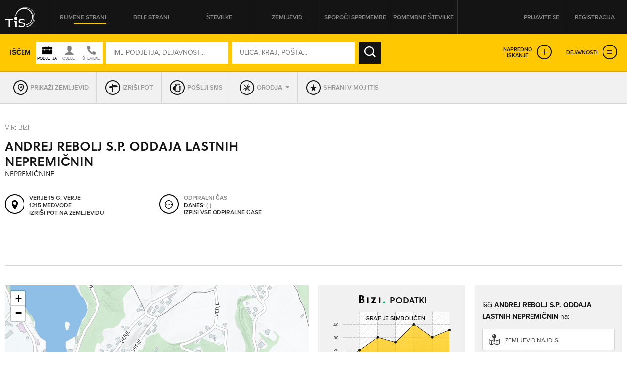

--- FILE ---
content_type: text/html; charset=utf-8
request_url: https://itis.siol.net/andrej-rebolj_nepremicnine?7416650
body_size: 27092
content:


<!doctype html>
<!--[if lt IE 7]> <html class="no-js lt-ie9 lt-ie8 lt-ie7" lang="en"> <![endif]-->
<!--[if IE 7]>    <html class="no-js lt-ie9 lt-ie8" lang="en"> <![endif]-->
<!--[if IE 8]>    <html class="no-js lt-ie9" lang="en"> <![endif]-->
<!-- Consider adding a manifest.appcache: h5bp.com/d/Offline -->
<!--[if gt IE 8]><!--> <html class="no-js" lang="en"> <!--<![endif]-->
<head><meta http-equiv="content-type" content="text/html; charset=UTF-8" /><meta http-equiv="X-UA-Compatible" content="IE=edge,chrome=1" /><title>
	ANDREJ REBOLJ S.P. ODDAJA LASTNIH NEPREMIČNIN Verje - TIS
</title><meta name="viewport" content="width=device-width, initial-scale=1.0, maximum-scale=1.0, minimum-scale=1.0" />

    <script src="//ajax.googleapis.com/ajax/libs/jquery/1.11.0/jquery.min.js"></script>
    <script type="text/javascript" src="/js/modernizr.min.js"></script><script type="text/javascript" src="/js/retina-1.1.0.min.js"></script><script type="text/javascript" src="/js/packery.fillers.pkgd.js"></script><script type="text/javascript" src="/js/jquery.knob.js"></script><script type="text/javascript" src="/js/chosen.jquery.min.js"></script><script type="text/javascript" src="/js/icheck.min.js"></script><script type="text/javascript" src="/js/jquery.stellar.min.js"></script><script type="text/javascript" src="/js/jquery.rateit.min.js"></script><script type="text/javascript" src="/js/perfect-scrollbar-0.4.8.with-mousewheel.min.js"></script><script type="text/javascript" src="/js/jquery.infinitescroll.min.js"></script><script type="text/javascript" src="/js/jquery.succinct.min.js"></script><script type="text/javascript" src="/js/jquery.nouislider.all.js"></script><script type="text/javascript" src="/js/leaflet.js"></script><script type="text/javascript" src="/js/jquery.tis.js"></script><script type="text/javascript" src="/js/jquery.tis.extras.js"></script>


<script type="text/javascript">
    var pageData = {
        'pageType': 'kartica'
        , 'advertiser': 'false'
        , 'visitorType': 'Unknown'
        , 'companyId': '8646848000'
        , 'activity': 'Nepremičnine'
        , 'region': ' OSREDNJESLOVENSKA'
        , 'size': 'niizracuna' //Dodano, default naj bo “neznano” – na primer na vstopni strani. Na karticah je ta vrednost že zapisana v spremenljivki aditionSize.
    };

    window.dataLayer = window.dataLayer || [];
    window.dataLayer.push(pageData);
</script>
<script src="/js/gam-helper.js"></script>
<link rel="shortcut icon" href="favicon.ico" type="image/x-icon" /><link rel="stylesheet" href="https://use.typekit.net/qyl7ahl.css" /><link rel="stylesheet" href="css/style.tis.css" type="text/css" /><link rel="stylesheet" href="css/leaflet/leaflet.css" type="text/css" />
    

    <style type="text/css">
        .todo { background-color:rgb(252, 166, 166); outline:2px dashed rgb(255, 0, 0); }
        .todo-enki { background-color:rgb(166, 252, 166); outline:2px dashed rgb(0, 255, 0); }
    </style>

    <script type="text/javascript" src="/_js/tis.js"></script>

    <script type="text/javascript">
        Cookies.DEFAULT_EXPIRATION_DAYS = 0;
    </script>

    
        
    
    <script type="didomi/javascript" id="smarttag_script" src="//tag.aticdn.net/569030/smarttag.js" data-vendor="c:at-internet"></script>
    <script type="didomi/javascript" data-vendor="c:at-internet">
        document.querySelector('#smarttag_script').onload = () => {
            var ATtip = 'kartica';
            var ATmaticna = encodeURIComponent('8646848000');
            var ATkeyword = encodeURIComponent('');

            var AThref = encodeURIComponent(document.location.href);
            var ATref = encodeURIComponent(document.referrer);

            var ATutmc = '', ATutms = '', ATutmm = '', ATdls = document.location.search.substring(1).split("&");

            for (i = 0; i < ATdls.length; i++) {
                var ATdls_arg = ATdls[i].split("=");
                switch (ATdls_arg[0].toLowerCase()) { case "utm_campaign": ATutmc = encodeURIComponent(ATdls_arg[1]); break; case "utm_source": ATutms = encodeURIComponent(ATdls_arg[1]); break; case "utm_medium": ATutmm = encodeURIComponent(ATdls_arg[1]); break; }
            }

            var tag = new ATInternet.Tracker.Tag();
            tag.page.set({
                name: AThref
            });
            tag.dynamicLabel.set({
                pageId: AThref,
                chapter1: ATtip,
                chapter2: '',
                chapter3: '',
                update: '201801010000'
            });
            tag.customVars.set({
                site: {
                    1: ATtip,
                    2: ATmaticna,
                    3: ATkeyword,
                    4: AThref,
                    5: ATref,
                    6: ATutms,
                    7: ATutmc,
                    8: ATutmm
                }
            });

            tag.dispatch();
        }
    </script>

    
    


<script type="text/javascript" >
    /* <![CDATA[ */
    (function () {
        var d = document,
        h = d.getElementsByTagName('head')[0],
        s = d.createElement('script');
        s.type = 'text/javascript';
        s.async = true;
        s.src = document.location.protocol + '//script.dotmetrics.net/door.js?id=15199';
        h.appendChild(s);
    }());
    /* ]]> */
</script>

    

    <script type="text/javascript">
        
    </script>

    
    <script type="didomi/javascript" data-vendor="didomi:facebook">
        !function (f, b, e, v, n, t, s) {
            if (f.fbq) return; n = f.fbq = function () {
                n.callMethod ?
                n.callMethod.apply(n, arguments) : n.queue.push(arguments)
            }; if (!f._fbq) f._fbq = n;
            n.push = n; n.loaded = !0; n.version = '2.0'; n.queue = []; t = b.createElement(e); t.async = !0;
            t.src = v; s = b.getElementsByTagName(e)[0]; s.parentNode.insertBefore(t, s)
        } (window, document, 'script', 'https://connect.facebook.net/en_US/fbevents.js');
        fbq('init', '101984190133976'); // Insert your pixel ID here.
        fbq('track', 'PageView');
    </script>
    
    

    <script type="didomi/javascript" id="ocm_script" src="//cdn.orangeclickmedia.com/tech/itis.si/ocm.js" async="async" data-vendor="iab:1148"></script>
    
    <script type="text/javascript">window.gdprAppliesGlobally = false; (function () { function n(e) { if (!window.frames[e]) { if (document.body && document.body.firstChild) { var t = document.body; var r = document.createElement("iframe"); r.style.display = "none"; r.name = e; r.title = e; t.insertBefore(r, t.firstChild) } else { setTimeout(function () { n(e) }, 5) } } } function e(r, a, o, c, s) { function e(e, t, r, n) { if (typeof r !== "function") { return } if (!window[a]) { window[a] = [] } var i = false; if (s) { i = s(e, n, r) } if (!i) { window[a].push({ command: e, version: t, callback: r, parameter: n }) } } e.stub = true; e.stubVersion = 2; function t(n) { if (!window[r] || window[r].stub !== true) { return } if (!n.data) { return } var i = typeof n.data === "string"; var e; try { e = i ? JSON.parse(n.data) : n.data } catch (t) { return } if (e[o]) { var a = e[o]; window[r](a.command, a.version, function (e, t) { var r = {}; r[c] = { returnValue: e, success: t, callId: a.callId }; n.source.postMessage(i ? JSON.stringify(r) : r, "*") }, a.parameter) } } if (typeof window[r] !== "function") { window[r] = e; if (window.addEventListener) { window.addEventListener("message", t, false) } else { window.attachEvent("onmessage", t) } } } e("__tcfapi", "__tcfapiBuffer", "__tcfapiCall", "__tcfapiReturn"); n("__tcfapiLocator"); (function (e, t) { var r = document.createElement("link"); r.rel = "preconnect"; r.as = "script"; var n = document.createElement("link"); n.rel = "dns-prefetch"; n.as = "script"; var i = document.createElement("link"); i.rel = "preload"; i.as = "script"; var a = document.createElement("script"); a.id = "spcloader"; a.type = "text/javascript"; a["async"] = true; a.charset = "utf-8"; var o = "https://sdk.privacy-center.org/" + e + "/loader.js?target_type=notice&target=" + t; if (window.didomiConfig && window.didomiConfig.user) { var c = window.didomiConfig.user; var s = c.country; var d = c.region; if (s) { o = o + "&country=" + s; if (d) { o = o + "&region=" + d } } } r.href = "https://sdk.privacy-center.org/"; n.href = "https://sdk.privacy-center.org/"; i.href = o; a.src = o; var f = document.getElementsByTagName("script")[0]; f.parentNode.insertBefore(r, f); f.parentNode.insertBefore(n, f); f.parentNode.insertBefore(i, f); f.parentNode.insertBefore(a, f) })("ec8d3ff2-59ed-427c-b245-d5ba0ea6db1f", "9t8XakA6") })();</script>

	
	<script>(function(w,d,s,l,i){w[l]=w[l]||[];w[l].push({'gtm.start':
	new Date().getTime(),event:'gtm.js'});var f=d.getElementsByTagName(s)[0],
	j=d.createElement(s),dl=l!='dataLayer'?'&l='+l:'';j.async=true;j.src=
	'https://www.googletagmanager.com/gtm.js?id='+i+dl;f.parentNode.insertBefore(j,f);
	})(window,document,'script','dataLayer','GTM-5T4BBZR');</script>
	
<meta name="description" content="ANDREJ REBOLJ S.P. ODDAJA LASTNIH NEPREMIČNIN, Verje - kontakt podjetja in drugi podatki v Telefonskem imeniku Slovenije." /><meta name="keywords" content="ANDREJ REBOLJ S.P. ODDAJA LASTNIH NEPREMIČNIN, Verje, kontakti, kontaktni podatki, naslov, telefonska številka, elektronska pošta, Nepremičnine" /></head>
<body class="sub sub-target yellow-pages">
    <style type="text/css">
        .todo { background-color:rgb(252, 166, 166); outline:2px dashed rgb(255, 0, 0); }
        .todo-enki { background-color:rgb(166, 252, 166); outline:2px dashed rgb(0, 255, 0); }
        body section.front-cover.front-photo {
            background-image: url('https://itis.siol.net/_Images/covers/front-yellow/5.jpg');
        }
        body.white-pages section.front-cover.front-photo {
            background-image: url('https://itis.siol.net/_Images/covers/front-white/5.jpg');
        }
        body.both-pages section.front-cover.front-photo {
            background-image: url('https://itis.siol.net/_Images/covers/front-white/5.jpg');
        }
    </style>

	
	<noscript><iframe src="https://www.googletagmanager.com/ns.html?id=GTM-5T4BBZR"
	height="0" width="0" style="display:none;visibility:hidden"></iframe></noscript>
	

    
    
    <form method="post" action="./andrej-rebolj_nepremicnine?NAME=andrej-rebolj&amp;TMP_ACTIVITY=nepremicnine&amp;ID=7416650&amp;RW=1" id="form1" enctype="multipart/form-data">
<div class="aspNetHidden">
<input type="hidden" name="ScriptManager1_HiddenField" id="ScriptManager1_HiddenField" value="" />
<input type="hidden" name="__EVENTTARGET" id="__EVENTTARGET" value="" />
<input type="hidden" name="__EVENTARGUMENT" id="__EVENTARGUMENT" value="" />
<input type="hidden" name="__VIEWSTATE" id="__VIEWSTATE" value="/[base64]" />
</div>

<script type="text/javascript">
//<![CDATA[
var theForm = document.forms['form1'];
function __doPostBack(eventTarget, eventArgument) {
    if (!theForm.onsubmit || (theForm.onsubmit() != false)) {
        theForm.__EVENTTARGET.value = eventTarget;
        theForm.__EVENTARGUMENT.value = eventArgument;
        theForm.submit();
    }
}
//]]>
</script>


<script src="/WebResource.axd?d=aOK9zZwVXBZJIGe34LXbaRfz3lWAk6iOkVNLtJ9EajbFagTnC-86yHCDPV2Ii3NhNsmJ5w2&amp;t=638901608248157332" type="text/javascript"></script>


<script type="text/javascript">
//<![CDATA[
var glbEncoding = true; var g_sLang = 'SI';var glbUseSEOUrls = true; var glbBaseSEOPath = "https://itis.siol.net";//]]>
</script>

<script src="/ScriptResource.axd?d=nTq6Ydbil4sJbXkehtZuEinvQ3WLCtO6lRo_VupSSEYLfI2sso6RBdffW1YHjYfyUnVNvdlqIgoIP-pUau5gydTZsPo5JbX3WSN7zw2&amp;t=705c9838" type="text/javascript"></script>
<script src="/ScriptResource.axd?d=OhHlIfPL3Nz5yH18Rw4GAO6UBSD_0PXJNYt3kHpjCH9rMloEYUStxbYwqdz7CihzGEOPDxlbyrvjjPixqLPZB4PjDDeJhfeJDlSoPivkn_OudtIN0&amp;t=705c9838" type="text/javascript"></script>
<script src="_js/Scripts.js" type="text/javascript"></script>
<script src="_js/Overrides.js" type="text/javascript"></script>
<script src="/ScriptResource.axd?d=V30s9SPMz68l4MUNdALXGxnMXQ3_3vPg3LTpGO6IZqSTl903EIdx9o0vfofJkMiQxKetrZTcmpnITUEjvcjI59BUu5dFWHjZvRtLlg2&amp;t=705c9838" type="text/javascript"></script>
<script src="/ScriptResource.axd?d=-SEHU3ZlE8jZqO1I21cXe9kS9xx9MPisrU6JXXaUG4LsPVEohpFdKN3qf3sorYIvFbnVVBWjjSdX878H5NkcV8Di9x0SxAvWbEMWDBiFnRABXm1q0&amp;t=705c9838" type="text/javascript"></script>
<script src="/ScriptResource.axd?d=vG8u5ZPomlHnS5Kpsw5tvgs4fBJ-KXa-raDitzeHDdqSH5RhBwK7HY92BEfKtwTBQmkGm-rAceel_JNR2ioClcvXANtmI_ctuqvl_thpMFoppVH00&amp;t=705c9838" type="text/javascript"></script>
<script src="/ScriptResource.axd?d=8buh4wV0TexefRFH7wFqAZthPOInMrstL-P_uFWrB5e372G-XS2QBWtIP6hszkFCagTW86NCZA3N4t7l_zCqEWoe3ZuzFfk_OmUOjvyJTi7KaZDkKvFeFIKfa4I1&amp;t=705c9838" type="text/javascript"></script>
<script src="/ScriptResource.axd?d=E9QLHYie3AMsNqafgYH4WkPcCW2FSZICXq_gKVIazWt3noiGLDgURY4BNzHnftnSSZlRJy-4994z0DTiAixFZtmO7ZaSco2orTpzF_0JKWZ7otj7qMSvh7o0Ixg1&amp;t=705c9838" type="text/javascript"></script>
<script src="/ScriptResource.axd?d=OgjUHYy5nkRs3upTWBbBb07Rlo9TT0rsldCKfcgbGeHZ5-GuvhDw6w1IgfI8SmGYR2WitYzbFhK_QVm_RU9pyHOQ_gNH_43ApafJrnSoXPknwWi2FW-tYKaWGqM1&amp;t=705c9838" type="text/javascript"></script>
<script src="/ScriptResource.axd?d=M-72GZfG-9UcZJdZ4W0AumWAOmie12jDWPV1YtBGOSeUfnsPkASq4lQIjVxEFOhUpEsKNiq6q1R4lkBrUnVhgDm40ir-PNuZFbFjSHEMS5exF1uMT1lctWw8gu1Fx9sch921fA2&amp;t=705c9838" type="text/javascript"></script>
<div class="aspNetHidden">

	<input type="hidden" name="__VIEWSTATEGENERATOR" id="__VIEWSTATEGENERATOR" value="46D2F14C" />
	<input type="hidden" name="__EVENTVALIDATION" id="__EVENTVALIDATION" value="/wEdAI4Bco9wxxOZBJgyVmCvYhvk4ryYpHC6BeR8umcGhwjXnmiPM+NlFlI55mNxic+KEMPfksTMSV8pLj6crBNc/WcQFqpH9fS79Hl89jeek58m0pu2J3Pub633r2OQ3P7q5nbSbmllFoW0Jx61noL4je2s5m+u/3rJ4cYoRLkpZ/3vdunWKUAGzw5W49/OEGJWKwbNcSFOg5ur/fgwuEGWD1N2r+nj4YxyIrXypJUMHsjDJPctp2s8k4+Gr+ilHIoM5EjIF0Vkuk9d8In/FbGE5ZJd/0EyWfN6PEePurPx9iNsIAtbIt93h4A0DlqWW8pF5qerAffhAuWk6FxcJdQoAjv6nnil7DIsmPKxQ1KjwCe0kVW4P7bZOvt4DwiZ+TCZMKbi1klaJNdIx8BoLAjLWpycm9hYWU3KPab/vyy+xvhbtMl/aNSdGpmPalI9nBeSFnpF5jPrB/eUg4nn9hKJcHCXIv1Q/[base64]/urnXbryACXqSTE0HSxEXaJQyIK005uhlTFIsUJYrO8ke0O+PObgU4oKuiC+j1QB5eypo+V9IWMI6y12Bq8MXDYt2F7btr8rBVrNHfTvla23WlZ8JU0+LRlC8rUsaPoXqZYtyOaVJO3Yr4bybiXgWFsnFTCqKQGJnBOVjLiA8uYMy5pn/JqESQMxqHlTSrxBttixIRQQUTbEew/ky0hg8mKZLVQrgmpwtrrXmh6TLvGoHav9/v0ZW6Mbw5Ozo329EpnkxSqXFotx42VRMfj8BCGVcGA+ueYBshzrjrYx4QffU3PCUfhGDP/CU3bJBHGuDmOThieL+muE7X+ls/JvfYmvYLYo6Yn/BLelzfJbt/d6j2ror95z4rEMb4xQOG0Qf+qh2PTFc4tVEEn+nG1zchlCLUtKbECwn+LxQDMus5Dmvi212VRQtFtxAxfDxt1ILLwhAMC2AhQmnHz5YFQWaXKEBUem7xl5e+3NAVxxXOvFDNkyBd6s9Kyu141MmSkEvxFuTiopYDsjqDF/J4ftSA6XN+4kFFO+w8tMxlrky7fT1CbxRiSQ5jKQlVTtdb2tQADk8LNiVXtZ7XyDK7Fb9489KgceM59hewXqnBsBbX8BwU7Dff9g1+Enqs4dlwY45/eqHf2Vz5L7YB35LKMwgQfpCzMiUR/AfhFxogCT0TIGThxrBid1l3Whq/PJpBTuDFULQjGjt5/9wDcQ7HZwuI7QUXRLsKzJdQN+L93gd0TrVsnPl1OBQsymRWuklZ1y6+QfoJPSZRIgqqwSa3sZzj0TdL+9Tz6xqBAI42hDxm32tNcYJmQvgCSqWUJVIX1miYp//1uG2jjZ++wp39Ew5IvwznOnG4xmAVL+ULsMjxCWJlTqRiehSVIwsXfF7JtawcTO1tzUq52myJkQuvXpkwTKm94UkSvoEc0fnXT9L5s/EtN+Y9GZF3XUZfH68Ga+AV+wm4ihFQFWkH5genXw3vDSq+wIjXw7G3Ne8H2VP03knZY7F+eQa5ybyQNms7iyp8P42ky2USht65X2xgpMJiQAKLjjqn8rDzLMqpzuYx90N31fsalub2vDwzuMya/bPxE+YZ4rQ6cOZHSaX+M6OPXz1XNXNglY9SviiYt3SiyErG2WDG0jHeExmnpGjtGsHEtXdfX3b/oeePhdGoY+hYLTNM966Ak/OBxJ2z+9f2hYCTS54bVRTOvQ4XlMGjrlQrxLLXKQlkKSotMjHJ98B3wgEzMgwN7wNGyhyPdkwnSy0/lHIrDtFW5k3iNAQAJZp9vNJVNNf/YSc0G9JV6/lwbh9YW8+MEbDZ678IRXV8erFVBFFw2/GH2ORqtRXVMUnVRaOq95KQV3+KOsZ2ZNpgmRUh6A1OL7q66KGEYkxqlYFGwio5eQUrjoyDDGjB5YWleV/1RgTqnrkpBIn8+k8vJ/z/pnQNGRqE1KmnHHelBldBtKh5phT0sU1BKQ0+SQ9GkxIi9leBPO2m9ydL9z8jj+Xq/370VMJdCFtRpY2e6DoVyHdQ2SxATVrEdz4T1ns+tHQa0YK585wrXnH9k8lVbcRKfFre2DAISm3Juiw4B7t3as0JkXFIGM56iCAG5sXw0gjl+XxtVih2G1GB+Y2+2KLItkwTSSml3I68IaDgrCk0U6Ak2jM+ocw6tnxP0r6CdlDrp0s0BPOO//kiE9uSgpliKOiM1UrN8Y5PZ6bxvhlxlnvApUcXu9XgWX8V+M+dClXYwu98Daax7wAru0ncDLZTG8N+RJqoHKvKHkXORz9RRM9UI5SZ4wJNFa451nzjsQVgQXRoE6YPNAv0iAZ1Bf9q9xt0hNjoIxHcgQx2hmbzpntbIrIHZMHLlV1OjdMdHd66S/TV5q+a+JW0ZGw2JhaBJNN+/efLJlj9/exuxj7LEmRGrv3xsoFaFQcR5631BVPwy5LX9fehIHVOxnhBwRrq7GfWM14b8JmUjFIXDsWLdvDqeQkmK1vrYodbDzNMyx9Dkf1yygCHduBiH/D8zu/c+fJMctxFFwFXTVWR7Yqe/[base64]" />
</div>

        <script type="text/javascript">
//<![CDATA[
Sys.WebForms.PageRequestManager._initialize('ctl00$ScriptManager1', 'form1', [], [], [], 90, 'ctl00');
//]]>
</script>


        
        <div class="pop-overlay"></div>

        

<!-- /316183515/itis.si/outofpage -->
<div id="outofpage" data-ocm-ad></div>


        

        <div class="wrapper">

            <header class="row page-header">
                <div class="grid">
                    

<div class="logo">
    <a href="/" id="navigationLogin_aLogo" title="TIS – Telefonski imenik Slovenije" role="button"></a>
</div>
<nav class="header-navi">
    <ul>
        <li><a id="navigationLogin_aRumeneStrani" class="yellow-pages active" role="button">Rumene strani</a></li>
        <li><a id="navigationLogin_aBeleStrani" class="white-pages" role="button">Bele strani</a></li>
        <li><a id="navigationLogin_aStevilke" class="both-pages" role="button">Številke</a></li>
        <li><a href="/zemljevid" id="navigationLogin_aZemljevid" class="">Zemljevid</a></li>
        <li><a href="/obrazec_za_vpis_v_imenik" id="navigationLogin_aSporociSpremembe" target="_blank" class="">Sporoči spremembe</a></li>
        <li><a href="/pomembne-stevilke" id="navigationLogin_aNumbersImportant" class="">Pomembne številke</a></li>
    </ul>
</nav>
<div class="user">
    
        <div class="user-not-logged">
            <ul>
                <li><a class="login popup" data-poptype="login" role="button">Prijavite se</a></li>
                <li><a href="/Page_Registration.aspx" class="register">Registracija</a></li>
            </ul>
        </div>
    
    
</div>

<div id="navigationLogin_pnlLogin" class="pop-up pop-login" onkeypress="javascript:return WebForm_FireDefaultButton(event, &#39;navigationLogin_btnLogin&#39;)">
	
    <div class="header">
        <h2>PRIJAVA NA MOJ ITIS</h2>
        <div class="close" role="button"></div>
    </div>
    <div class="content">
        <div class="form-login">
            <input name="ctl00$navigationLogin$tbUsername" type="text" id="navigationLogin_tbUsername" class="input-text user-name" placeholder="UPORABNIŠKO IME" />
            <input name="ctl00$navigationLogin$tbPassword" type="password" id="navigationLogin_tbPassword" class="input-text password" placeholder="GESLO" />
            <input type="submit" name="ctl00$navigationLogin$btnLogin" value="PRIJAVA" id="navigationLogin_btnLogin" class="input-submit" />
        </div>
        <div class="links">
            <a href="/Page_ForgottenPassword.aspx">Pozabljeno geslo</a>
        </div>
        <div id="navigationLogin_divNapaka" class="alert">
            <!--Dosegli ste maksimalno število dovoljenih hkratnih prijav. Odjavite se iz enega od preostalih računalnikov ali počakajte, da vam na njem poteče seja.-->
        </div>
       
    </div>

</div>

                </div>
            </header>

            <main id="core">
                <section id="sectionCover" class="sub-cover row  map-cover" data-stellar-background-ratio="0.2">
                    
                    <div id="divGrid" class="grid">
                        

                        <div id="search_pnlSearchBox" class="search-box fix-it" onkeypress="javascript:return WebForm_FireDefaultButton(event, &#39;search_btnSearch&#39;)">
	
    <input name="ctl00$search$hfSearchMode" type="hidden" id="search_hfSearchMode" />
    <input name="ctl00$search$hfSearchFormMode" type="hidden" id="search_hfSearchFormMode" />
    
    <div class="search-box-inner">

        
        <div class="simple-search">
            <div class="text">Iščem</div>
            <div id="search_divSwitch" class="who-switch">
                <div class="icon company"></div>
                <div class="icon people"></div>
                <div class="icon both"></div>
            </div>
            <div class="form-search">
		        <input name="ctl00$search$tbWhoOrWhat" type="text" id="search_tbWhoOrWhat" class="input-text" placeholder="IME PODJETJA, DEJAVNOST..." onfocus="var self = this; setTimeout(function() { self.select(); }, 0);" />
		        
		        <input name="ctl00$search$tbWhere" type="text" id="search_tbWhere" class="input-text" placeholder="ULICA, KRAJ, POŠTA..." onfocus="var self = this; setTimeout(function() { self.select(); }, 0);" />
		        
		        <input type="submit" name="ctl00$search$btnSearch" value="IŠČI" id="search_btnSearch" class="input-submit" />
            </div>
            <div class="advanced-links">
                <a class="expanded-search" role="button">Napredno<br />iskanje</a>
                <a id="search_aExpandServices" class="expanded-services" role="button">Dejavnosti</a>
            </div>
        </div>

        
        <div class="advanced-search">
            
            <div class="form-advanced-search">
                
                <div class="block-left">
                    
                    <div class="form-row">
                        
                        <div class="form-col input-categories">
		                    <input name="ctl00$search$tbActivity" type="text" id="search_tbActivity" class="input-text form-id-service" placeholder="DEJAVNOST (PRAVNE OSEBE)" />
		                    
                        </div>
                        
                        <div class="form-col input-region">
                            <select name="ctl00$search$ddlRegion" id="search_ddlRegion" class="form-id-region" data-placeholder="Regija" onchange="$find(&#39;search_AutoCompleteExtenderPostSettlement&#39;).set_contextKey(this.value);" onblur="$find(&#39;search_AutoCompleteExtenderPostSettlement&#39;).set_contextKey(this.value);">
		<option value=""></option>
		<option value="GORENJSKA">GORENJSKA</option>
		<option value="GORIŠKA">GORIŠKA</option>
		<option value="JUGOVZHODNA SLOVENIJA">JUGOVZHODNA SLOVENIJA</option>
		<option value="KOROŠKA">KOROŠKA</option>
		<option value="OBALNO-KRAŠKA">OBALNO-KRAŠKA</option>
		<option value="OSREDNJESLOVENSKA">OSREDNJESLOVENSKA</option>
		<option value="PODRAVSKA">PODRAVSKA</option>
		<option value="POMURSKA">POMURSKA</option>
		<option value="POSAVSKA">POSAVSKA</option>
		<option value="PRIMORSKO-NOTRANJSKA">PRIMORSKO-NOTRANJSKA</option>
		<option value="SAVINJSKA">SAVINJSKA</option>
		<option value="ZASAVSKA">ZASAVSKA</option>

	</select>
                        </div>
                    </div>
                    
                    <div class="form-row">
                        
                        <div class="form-col input-zip">
                            <input name="ctl00$search$tbPostSettlement" type="text" id="search_tbPostSettlement" class="input-text form-id-post-city" placeholder="POŠTA / KRAJ" onchange="$find(&#39;search_AutoCompleteExtenderStreet&#39;).set_contextKey(this.value);" onblur="$find(&#39;search_AutoCompleteExtenderStreet&#39;).set_contextKey(this.value);" />
                            
                        </div>
                        
                        <div class="form-col">
                            
                            <div class="form-row">
                                
                                <div class="form-col input-street">
                                    <input name="ctl00$search$tbStreet" type="text" id="search_tbStreet" class="input-text form-id-street" placeholder="ULICA" />
                                    
                                </div>
                                
                                <div class="form-col input-street-number">
                                    <input name="ctl00$search$tbHouseNumber" type="text" id="search_tbHouseNumber" class="input-text form-id-housenr" placeholder="HIŠNA ŠT." />
                                </div>
                            </div>
                        </div>
                    </div>
                    
                    <div class="form-row">
                        
                        <div class="form-col input-phone-prefix">
		                    <select name="ctl00$search$ddlAreaCode" id="search_ddlAreaCode" class="form-id-phone-prefix" data-placeholder="Omrežna št.">
		<option value=""></option>
		<option value="01">01</option>
		<option value="02">02</option>
		<option value="03">03</option>
		<option value="04">04</option>
		<option value="05">05</option>
		<option value="07">07</option>
		<option value="08">08</option>
		<option value="030">030</option>
		<option value="031">031</option>
		<option value="040">040</option>
		<option value="041">041</option>
		<option value="050">050</option>
		<option value="051">051</option>
		<option value="064">064</option>
		<option value="065">065</option>
		<option value="068">068</option>
		<option value="069">069</option>
		<option value="070">070</option>
		<option value="071">071</option>
		<option value="080">080</option>
		<option value="082">082</option>
		<option value="090">090</option>
		<option value="PRS">PRS</option>
		<option value="0590">0590</option>
		<option value="0591">0591</option>
		<option value="0592">0592</option>
		<option value="0593">0593</option>
		<option value="0596">0596</option>
		<option value="0597">0597</option>
		<option value="0598">0598</option>
		<option value="0599">0599</option>
		<option value="0816">0816</option>
		<option value="0817">0817</option>
		<option value="0820">0820</option>
		<option value="0838">0838</option>

	</select>
                        </div>
                        
                        <div class="form-col input-phone-number">
                            <input name="ctl00$search$tbPhoneNumber" type="text" id="search_tbPhoneNumber" class="input-text form-id-phone" placeholder="TELEFONSKA ŠTEVILKA" />
                        </div>
                    </div>
                </div>
                
                <div class="block-right">
                    
                    <div class="form-row">
                        
                        <div class="form-col input-opened-day">
                            <label>So odprta v</label>
                            <select name="ctl00$search$ddlWorkingHoursDay" id="search_ddlWorkingHoursDay" class="form-id-opened-day" data-placeholder="DAN">
		<option value=""></option>
		<option value="Ponedeljek">PON</option>
		<option value="Torek">TOR</option>
		<option value="Sreda">SRE</option>
		<option value="Četrtek">ČET</option>
		<option value="Petek">PET</option>
		<option value="Sobota">SOB</option>
		<option value="Nedelja">NED</option>

	</select>
                        </div>
                        
                        <div class="form-col input-opened-day-from">
                            <label>od</label>
                            <select name="ctl00$search$ddlWorkingHoursFrom" id="search_ddlWorkingHoursFrom" class="form-id-opened-from" data-placeholder="URA">
		<option value=""></option>
		<option value="00:00">00:00</option>
		<option value="01:00">01:00</option>
		<option value="02:00">02:00</option>
		<option value="03:00">03:00</option>
		<option value="04:00">04:00</option>
		<option value="05:00">05:00</option>
		<option value="06:00">06:00</option>
		<option value="07:00">07:00</option>
		<option value="08:00">08:00</option>
		<option value="09:00">09:00</option>
		<option value="10:00">10:00</option>
		<option value="11:00">11:00</option>
		<option value="12:00">12:00</option>
		<option value="13:00">13:00</option>
		<option value="14:00">14:00</option>
		<option value="15:00">15:00</option>
		<option value="16:00">16:00</option>
		<option value="17:00">17:00</option>
		<option value="18:00">18:00</option>
		<option value="19:00">19:00</option>
		<option value="20:00">20:00</option>
		<option value="21:00">21:00</option>
		<option value="22:00">22:00</option>
		<option value="23:00">23:00</option>
		<option value="24:00">24:00</option>

	</select>
                        </div>
                        
                        <div class="form-col input-opened-day-to">
                            <label>do</label>
                            <select name="ctl00$search$ddlWorkingHoursTo" id="search_ddlWorkingHoursTo" class="form-id-opened-to" data-placeholder="URA">
		<option value=""></option>
		<option value="00:00">00:00</option>
		<option value="01:00">01:00</option>
		<option value="02:00">02:00</option>
		<option value="03:00">03:00</option>
		<option value="04:00">04:00</option>
		<option value="05:00">05:00</option>
		<option value="06:00">06:00</option>
		<option value="07:00">07:00</option>
		<option value="08:00">08:00</option>
		<option value="09:00">09:00</option>
		<option value="10:00">10:00</option>
		<option value="11:00">11:00</option>
		<option value="12:00">12:00</option>
		<option value="13:00">13:00</option>
		<option value="14:00">14:00</option>
		<option value="15:00">15:00</option>
		<option value="16:00">16:00</option>
		<option value="17:00">17:00</option>
		<option value="18:00">18:00</option>
		<option value="19:00">19:00</option>
		<option value="20:00">20:00</option>
		<option value="21:00">21:00</option>
		<option value="22:00">22:00</option>
		<option value="23:00">23:00</option>
		<option value="24:00">24:00</option>

	</select>
                        </div>
                    </div>
                    
                    <div class="form-row">
                        
                        <div class="form-col input-opened-now">
                            <label class="label-form-id-opened-now"><input name="ctl00$search$cbWorkHoursNow" type="checkbox" id="search_cbWorkHoursNow" class="form-checkbox form-id-opened-now" />So trenutno odprta</label>
                        </div>
                        
                        <div class="form-col input-opened-alltime">
                            <label class="label-form-id-opened-24"><input name="ctl00$search$cbWorkingHoursNonStop" type="checkbox" id="search_cbWorkingHoursNonStop" class="form-checkbox form-id-opened-24" />So non-stop odprta</label>
                        </div>
                    </div>
                    
                    <div class="form-row">
                        
                        <div class="form-col input-vendors">
                            
                            <select name="ctl00$search$ddlAdditionalOptions" id="search_ddlAdditionalOptions" class="form-id-hasnr" data-placeholder="Prikaži podjetja ki imajo">
		<option value=""></option>
		<option value="080 številko">080 številko</option>
		<option value="090 številko">090 številko</option>
		<option value="stacionarno/VoIP številko">stacionarno/VoIP številko</option>
		<option value="mobilno številko">mobilno številko</option>
		<option value="spletni naslov">spletni naslov</option>
		<option value="e-poštni naslov">e-poštni naslov</option>

	</select>
                        </div>
                        
                        <div class="form-col input-submit">
                            <input type="submit" name="ctl00$search$btnSearchAlt" value="NAJDI" id="search_btnSearchAlt" class="form-submit" />
                        </div>
                    </div>
                </div>
            </div>
        </div>
        <script type="text/javascript">
            $(".form-advanced-search .input-text").on("keydown", function (e, v) {
                if (e.keyCode == 13) {
                    $("#search_btnSearchAlt").trigger("click");
                    return false;
                }
                return true;
            });
        </script>

    </div>

</div>


                        
                    </div>

                    <section id="servicesRibbon_sectionServicesBox" class="services-box sub-services-box">
    <div class="grid">
        <div class="row">
            
            <div class="services-wrapper">
                <div class="arrow-left"></div>
                <div class="carousel-wrapper">
                    <ul class="carousel-content" data-position="0">
                        
                            <li><a id="servicesRibbon_repActivities_hlActLink_0" class="service-avtomobilizem" data-service="service-avtomobilizem" href="/">Avtomobilizem</a></li>
                        
                            <li><a id="servicesRibbon_repActivities_hlActLink_1" class="service-dom_in_vrt" data-service="service-dom_in_vrt" href="/">Dom in vrt</a></li>
                        
                            <li><a id="servicesRibbon_repActivities_hlActLink_2" class="service-gostinstvo_in_turizem" data-service="service-gostinstvo_in_turizem" href="/">Gostinstvo in turizem</a></li>
                        
                            <li><a id="servicesRibbon_repActivities_hlActLink_3" class="service-izobrazevanje_in_kultura" data-service="service-izobrazevanje_in_kultura" href="/">Izobraževanje in kultura</a></li>
                        
                            <li><a id="servicesRibbon_repActivities_hlActLink_4" class="service-kmetijstvo" data-service="service-kmetijstvo" href="/">Kmetijstvo</a></li>
                        
                            <li><a id="servicesRibbon_repActivities_hlActLink_5" class="service-lepota_in_zdravje" data-service="service-lepota_in_zdravje" href="/">Lepota in zdravje</a></li>
                        
                            <li><a id="servicesRibbon_repActivities_hlActLink_6" class="service-poslovni_svet" data-service="service-poslovni_svet" href="/">Poslovni svet</a></li>
                        
                            <li><a id="servicesRibbon_repActivities_hlActLink_7" class="service-proizvodnja_in_obrt" data-service="service-proizvodnja_in_obrt" href="/">Proizvodnja in obrt</a></li>
                        
                            <li><a id="servicesRibbon_repActivities_hlActLink_8" class="service-prosti_cas" data-service="service-prosti_cas" href="/">Prosti čas</a></li>
                        
                            <li><a id="servicesRibbon_repActivities_hlActLink_9" class="service-racunalnistvo_in_informatika" data-service="service-racunalnistvo_in_informatika" href="/">Računalništvo in informatika</a></li>
                        
                    </ul>
                </div>
                <div class="arrow-right"></div>
            </div>
        </div>
    </div>
    <div class="services-sub-cats">
        <div class="grid sub-cats-wrapper">
            
                <div id="servicesRibbon_repSubActivities_divActivity_0" class="services-cat service-avtomobilizem">
                    <ul>
                        <li><a href="/dejavnost/Avtobusni-prevozi">Avtobusni prevozi</a></li><li><a href="/dejavnost/Avtodeli">Avtodeli</a></li><li><a href="/dejavnost/Avtodomi-in-prikolice">Avtodomi in prikolice</a></li><li><a href="/dejavnost/Avtohi%c5%a1a-in-gospodarska-vozila">Avtohiša in gospodarska vozila</a></li><li><a href="/dejavnost/Avtooprema">Avtooprema</a></li><li><a href="/dejavnost/Avtopralnice">Avtopralnice</a></li><li><a href="/dejavnost/Avtoservis">Avtoservis</a></li><li><a href="/dejavnost/Avtostoritve">Avtostoritve</a></li><li><a href="/dejavnost/Avto%c5%a1ola">Avtošola</a></li><li><a href="/dejavnost/Bencinski-servisi-in-kuriva">Bencinski servisi in kuriva</a></li><li><a href="/dejavnost/Cestne-storitve-in-oprema">Cestne storitve in oprema</a></li><li><a href="/dejavnost/Dvigalne-in-transportne-naprave">Dvigalne in transportne naprave</a></li><li><a href="/dejavnost/Izposoja-avtomobilov-in-motornih-koles">Izposoja avtomobilov in motornih koles</a></li><li><a href="/dejavnost/Motorji-in-oprema">Motorji in oprema</a></li><li><a href="/dejavnost/Parkiri%c5%a1%c4%8da">Parkirišča</a></li><li><a href="/dejavnost/Prevozni%c5%a1tvo-in-transport">Prevozništvo in transport</a></li><li><a href="/dejavnost/Taksi">Taksi</a></li><li><a href="/dejavnost/Tehni%c4%8dni-pregledi">Tehnični pregledi</a></li><li><a href="/dejavnost/Vili%c4%8darji-in-tovorna-vozila">Viličarji in tovorna vozila</a></li><li><a href="/dejavnost/Vle%c4%8dna-slu%c5%beba">Vlečna služba</a></li><li><a href="/dejavnost/Vodni-promet">Vodni promet</a></li><li><a href="/dejavnost/Vulkanizerstvo">Vulkanizerstvo</a></li><li><a href="/dejavnost/%c5%bdelezni%c5%a1ki-promet">Železniški promet</a></li>
                    </ul>
                </div>
            
                <div id="servicesRibbon_repSubActivities_divActivity_1" class="services-cat service-dom_in_vrt">
                    <ul>
                        <li><a href="/dejavnost/Alternativni-viri-energije">Alternativni viri energije</a></li><li><a href="/dejavnost/Arhitekturno-in-gradbeno-na%c4%8drtovanje">Arhitekturno in gradbeno načrtovanje</a></li><li><a href="/dejavnost/Barve,-laki-in-kemi%c4%8dni-izdelki">Barve, laki in kemični izdelki</a></li><li><a href="/dejavnost/Bazeni,-masa%c5%bene-kadi-in-savne">Bazeni, masažne kadi in savne</a></li><li><a href="/dejavnost/Betonski-in-cementni-izdelki">Betonski in cementni izdelki</a></li><li><a href="/dejavnost/Cvetli%c4%8darna">Cvetličarna</a></li><li><a href="/dejavnost/%c4%8cistilnice-in-pralnice">Čistilnice in pralnice</a></li><li><a href="/dejavnost/%c4%8ci%c5%a1%c4%8denje">Čiščenje</a></li><li><a href="/dejavnost/Domovi">Domovi</a></li><li><a href="/dejavnost/Ekologija">Ekologija</a></li><li><a href="/dejavnost/Elektro">Elektro</a></li><li><a href="/dejavnost/Elektroin%c5%a1talacije">Elektroinštalacije</a></li><li><a href="/dejavnost/Energetika">Energetika</a></li><li><a href="/dejavnost/Fasaderstvo">Fasaderstvo</a></li><li><a href="/dejavnost/Gasilstvo-in-protipo%c5%bearna-za%c5%a1%c4%8dita">Gasilstvo in protipožarna zaščita</a></li><li><a href="/dejavnost/Geodetske-storitve">Geodetske storitve</a></li><li><a href="/dejavnost/Gospodinjski-aparati,-izdelki-in-servis">Gospodinjski aparati, izdelki in servis</a></li><li><a href="/dejavnost/Gradbena-mehanizacija">Gradbena mehanizacija</a></li><li><a href="/dejavnost/Gradbeni-material">Gradbeni material</a></li><li><a href="/dejavnost/Gradbeni%c5%a1tvo">Gradbeništvo</a></li><li><a href="/dejavnost/Izolacija">Izolacija</a></li><li><a href="/dejavnost/Kamnose%c5%a1tvo">Kamnoseštvo</a></li><li><a href="/dejavnost/Keramika-in-kerami%c4%8dni-izdelki">Keramika in keramični izdelki</a></li><li><a href="/dejavnost/Klima-in-prezra%c4%8devanje">Klima in prezračevanje</a></li><li><a href="/dejavnost/Komunala-in-odpad">Komunala in odpad</a></li><li><a href="/dejavnost/Komunalna-infrastruktura">Komunalna infrastruktura</a></li><li><a href="/dejavnost/Monta%c5%bene-hi%c5%a1e">Montažne hiše</a></li><li><a href="/dejavnost/Nepremi%c4%8dnine">Nepremičnine</a></li><li><a href="/dejavnost/Ogrevalna-tehnika">Ogrevalna tehnika</a></li><li><a href="/dejavnost/Pohi%c5%a1tvo-in-oprema">Pohištvo in oprema</a></li><li><a href="/dejavnost/Recikla%c5%bea">Reciklaža</a></li><li><a href="/dejavnost/Selitveni-servis">Selitveni servis</a></li><li><a href="/dejavnost/Sen%c4%8dila">Senčila</a></li><li><a href="/dejavnost/Slikopleskarstvo">Slikopleskarstvo</a></li><li><a href="/dejavnost/Stavbno-pohi%c5%a1tvo">Stavbno pohištvo</a></li><li><a href="/dejavnost/Steklarstvo-in-stekleni-izdelki">Steklarstvo in stekleni izdelki</a></li><li><a href="/dejavnost/Svetila">Svetila</a></li><li><a href="/dejavnost/%c5%a0iviljstvo,-kroja%c5%a1tvo-in-pletilstvo">Šiviljstvo, krojaštvo in pletilstvo</a></li><li><a href="/dejavnost/Talne-in-stenske-obloge">Talne in stenske obloge</a></li><li><a href="/dejavnost/Tapetni%c5%a1tvo">Tapetništvo</a></li><li><a href="/dejavnost/Tekstil-in-tekstilni-izdelki">Tekstil in tekstilni izdelki</a></li><li><a href="/dejavnost/Vodoin%c5%a1talacije">Vodoinštalacije</a></li><li><a href="/dejavnost/Vrtnarstvo-in-urejanje-okolice">Vrtnarstvo in urejanje okolice</a></li><li><a href="/dejavnost/Vzdr%c5%beevanje-in-upravljanje-objektov">Vzdrževanje in upravljanje objektov</a></li><li><a href="/dejavnost/Zaklju%c4%8dna-dela-v-gradbeni%c5%a1tvu">Zaključna dela v gradbeništvu</a></li><li><a href="/dejavnost/Zidarstvo">Zidarstvo</a></li>
                    </ul>
                </div>
            
                <div id="servicesRibbon_repSubActivities_divActivity_2" class="services-cat service-gostinstvo_in_turizem">
                    <ul>
                        <li><a href="/dejavnost/Apartmaji-in-preno%c4%8di%c5%a1%c4%8da">Apartmaji in prenočišča</a></li><li><a href="/dejavnost/Bar">Bar</a></li><li><a href="/dejavnost/Catering">Catering</a></li><li><a href="/dejavnost/Dostava-hrane">Dostava hrane</a></li><li><a href="/dejavnost/Gostilne-in-restavracije">Gostilne in restavracije</a></li><li><a href="/dejavnost/Gostinska-oprema">Gostinska oprema</a></li><li><a href="/dejavnost/Hitra-prehrana">Hitra prehrana</a></li><li><a href="/dejavnost/Hoteli">Hoteli</a></li><li><a href="/dejavnost/Kampi">Kampi</a></li><li><a href="/dejavnost/Kopali%c5%a1%c4%8da-in-zdravili%c5%a1%c4%8da">Kopališča in zdravilišča</a></li><li><a href="/dejavnost/Letalstvo">Letalstvo</a></li><li><a href="/dejavnost/Meso-in-mesni-izdelki">Meso in mesni izdelki</a></li><li><a href="/dejavnost/Mleko-in-mle%c4%8dni-izdelki">Mleko in mlečni izdelki</a></li><li><a href="/dejavnost/Navtika">Navtika</a></li><li><a href="/dejavnost/Pekarstvo-in-sla%c5%a1%c4%8di%c4%8darstvo">Pekarstvo in slaščičarstvo</a></li><li><a href="/dejavnost/Picerije-in-%c5%a1pageterije">Picerije in špageterije</a></li><li><a href="/dejavnost/Pija%c4%8de">Pijače</a></li><li><a href="/dejavnost/Prehrambena-industrija">Prehrambena industrija</a></li><li><a href="/dejavnost/Turisti%c4%8dne-kmetije">Turistične kmetije</a></li><li><a href="/dejavnost/Turizem">Turizem</a></li><li><a href="/dejavnost/Vinogradni%c5%a1tvo-in-vinoteke">Vinogradništvo in vinoteke</a></li>
                    </ul>
                </div>
            
                <div id="servicesRibbon_repSubActivities_divActivity_3" class="services-cat service-izobrazevanje_in_kultura">
                    <ul>
                        <li><a href="/dejavnost/Izobra%c5%beevalne-institucije">Izobraževalne institucije</a></li><li><a href="/dejavnost/Izobra%c5%beevalni-te%c4%8daji-in-in%c5%a1trukcije">Izobraževalni tečaji in inštrukcije</a></li><li><a href="/dejavnost/Kultura-in-umetnost">Kultura in umetnost</a></li><li><a href="/dejavnost/Muzeji-in-galerije">Muzeji in galerije</a></li><li><a href="/dejavnost/Tuji-jeziki">Tuji jeziki</a></li><li><a href="/dejavnost/Vzgoja-in-varstvo-otrok">Vzgoja in varstvo otrok</a></li>
                    </ul>
                </div>
            
                <div id="servicesRibbon_repSubActivities_divActivity_4" class="services-cat service-kmetijstvo">
                    <ul>
                        <li><a href="/dejavnost/%c4%8cebelarstvo-in-medi%c4%8darstvo">Čebelarstvo in medičarstvo</a></li><li><a href="/dejavnost/Gozdarstvo">Gozdarstvo</a></li><li><a href="/dejavnost/Kmetijski-in-gozdarski-stroji">Kmetijski in gozdarski stroji</a></li><li><a href="/dejavnost/Kmetijstvo,-poljedelstvo-in-sadjarstvo">Kmetijstvo, poljedelstvo in sadjarstvo</a></li><li><a href="/dejavnost/Lesna-dejavnost">Lesna dejavnost</a></li><li><a href="/dejavnost/Ribi%c5%a1tvo,-ribogojstvo-in-ribarnica">Ribištvo, ribogojstvo in ribarnica</a></li>
                    </ul>
                </div>
            
                <div id="servicesRibbon_repSubActivities_divActivity_5" class="services-cat service-lepota_in_zdravje">
                    <ul>
                        <li><a href="/dejavnost/Alternativne-oblike-zdravljenja">Alternativne oblike zdravljenja</a></li><li><a href="/dejavnost/Farmacija">Farmacija</a></li><li><a href="/dejavnost/Frizerska-dejavnost">Frizerska dejavnost</a></li><li><a href="/dejavnost/Kozmeti%c4%8dna-dejavnost">Kozmetična dejavnost</a></li><li><a href="/dejavnost/Lekarne-in-specializirane-trgovine">Lekarne in specializirane trgovine</a></li><li><a href="/dejavnost/Manikura-in-pedikura">Manikura in pedikura</a></li><li><a href="/dejavnost/Medicinska-in-laboratorijska-oprema">Medicinska in laboratorijska oprema</a></li><li><a href="/dejavnost/Nega-telesa">Nega telesa</a></li><li><a href="/dejavnost/Obla%c4%8dila-in-modni-dodatki">Oblačila in modni dodatki</a></li><li><a href="/dejavnost/Obutev-in-%c4%8devljarstvo">Obutev in čevljarstvo</a></li><li><a href="/dejavnost/Optika">Optika</a></li><li><a href="/dejavnost/Oskrba-na-domu">Oskrba na domu</a></li><li><a href="/dejavnost/Poroke-in-sve%c4%8danosti">Poroke in svečanosti</a></li><li><a href="/dejavnost/Zdravstveni-in-medicinski-pripomo%c4%8dki">Zdravstveni in medicinski pripomočki</a></li><li><a href="/dejavnost/Zdravstvo">Zdravstvo</a></li><li><a href="/dejavnost/Zlatarstvo">Zlatarstvo</a></li><li><a href="/dejavnost/Zobozdravstvo">Zobozdravstvo</a></li>
                    </ul>
                </div>
            
                <div id="servicesRibbon_repSubActivities_divActivity_6" class="services-cat service-poslovni_svet">
                    <ul>
                        <li><a href="/dejavnost/Aran%c5%beerstvo-in-dekoraterstvo">Aranžerstvo in dekoraterstvo</a></li><li><a href="/dejavnost/Arhiviranje">Arhiviranje</a></li><li><a href="/dejavnost/Banka">Banka</a></li><li><a href="/dejavnost/Biro-oprema-in-servis">Biro oprema in servis</a></li><li><a href="/dejavnost/Cenilstvo">Cenilstvo</a></li><li><a href="/dejavnost/Detektivska-dejavnost">Detektivska dejavnost</a></li><li><a href="/dejavnost/Dimnikarstvo">Dimnikarstvo</a></li><li><a href="/dejavnost/Dru%c5%a1tvo,-organizacija,-zdru%c5%beenje">Društvo, organizacija, združenje</a></li><li><a href="/dejavnost/Finan%c4%8dne-storitve">Finančne storitve</a></li><li><a href="/dejavnost/Fotografske-storitve-in-oprema">Fotografske storitve in oprema</a></li><li><a href="/dejavnost/Fotokopiranje-in-drugo-razmno%c5%beevanje">Fotokopiranje in drugo razmnoževanje</a></li><li><a href="/dejavnost/Grafi%c4%8dne-storitve-in-oblikovanje">Grafične storitve in oblikovanje</a></li><li><a href="/dejavnost/Graverstvo,-%c5%a1tampiljke-in-%c5%beigi">Graverstvo, štampiljke in žigi</a></li><li><a href="/dejavnost/Invalidska-podjetja">Invalidska podjetja</a></li><li><a href="/dejavnost/Javna-uprava">Javna uprava</a></li><li><a href="/dejavnost/Knjigove%c5%a1tvo">Knjigoveštvo</a></li><li><a href="/dejavnost/Kurirska-slu%c5%beba">Kurirska služba</a></li><li><a href="/dejavnost/Leasing">Leasing</a></li><li><a href="/dejavnost/Marketing-in-ogla%c5%a1evanje">Marketing in oglaševanje</a></li><li><a href="/dejavnost/Merilni-sistemi-in-naprave">Merilni sistemi in naprave</a></li><li><a href="/dejavnost/Ob%c4%8dine,-upravne-enote-in-lokalne-skupnosti">Občine, upravne enote in lokalne skupnosti</a></li><li><a href="/dejavnost/Obdelava-podatkov">Obdelava podatkov</a></li><li><a href="/dejavnost/Pakiranje">Pakiranje</a></li><li><a href="/dejavnost/Papirna-galanterija">Papirna galanterija</a></li><li><a href="/dejavnost/Podjetni%c5%a1ke-in-poslovne-storitve">Podjetniške in poslovne storitve</a></li><li><a href="/dejavnost/Pogrebna-dejavnost">Pogrebna dejavnost</a></li><li><a href="/dejavnost/Po%c5%a1ta">Pošta</a></li><li><a href="/dejavnost/Pravne-storitve">Pravne storitve</a></li><li><a href="/dejavnost/Prevajanje,-lektoriranje-in-tolma%c4%8denje">Prevajanje, lektoriranje in tolmačenje</a></li><li><a href="/dejavnost/Projektiranje">Projektiranje</a></li><li><a href="/dejavnost/Ra%c4%8dunovodstvo-in-knjigovodstvo">Računovodstvo in knjigovodstvo</a></li><li><a href="/dejavnost/Razstave,-sejmi,-kongresi">Razstave, sejmi, kongresi</a></li><li><a href="/dejavnost/Reklamni-in-svetlobni-napisi">Reklamni in svetlobni napisi</a></li><li><a href="/dejavnost/Revizija">Revizija</a></li><li><a href="/dejavnost/Skladi%c5%a1%c4%8da">Skladišča</a></li><li><a href="/dejavnost/Spletna-trgovina-in-prodaja-po-telefonu">Spletna trgovina in prodaja po telefonu</a></li><li><a href="/dejavnost/Tiskarstvo">Tiskarstvo</a></li><li><a href="/dejavnost/Trgovina">Trgovina</a></li><li><a href="/dejavnost/Uprava">Uprava</a></li><li><a href="/dejavnost/Varnostni-sistemi-in-storitve">Varnostni sistemi in storitve</a></li><li><a href="/dejavnost/Varstvo-pri-delu">Varstvo pri delu</a></li><li><a href="/dejavnost/Veleposlani%c5%a1tvo,-konzulat,-predstavni%c5%a1tvo">Veleposlaništvo, konzulat, predstavništvo</a></li><li><a href="/dejavnost/Zalo%c5%beni%c5%a1tvo">Založništvo</a></li><li><a href="/dejavnost/Zaposlovanje">Zaposlovanje</a></li><li><a href="/dejavnost/Zavarovalne-storitve">Zavarovalne storitve</a></li>
                    </ul>
                </div>
            
                <div id="servicesRibbon_repSubActivities_divActivity_7" class="services-cat service-proizvodnja_in_obrt">
                    <ul>
                        <li><a href="/dejavnost/Brusilstvo">Brusilstvo</a></li><li><a href="/dejavnost/%c4%8crpalke-in-kompresorji">Črpalke in kompresorji</a></li><li><a href="/dejavnost/Elektri%c4%8dni-stroji-in-naprave">Električni stroji in naprave</a></li><li><a href="/dejavnost/Embala%c5%bea">Embalaža</a></li><li><a href="/dejavnost/Galvanizacija">Galvanizacija</a></li><li><a href="/dejavnost/Gumarstvo">Gumarstvo</a></li><li><a href="/dejavnost/Hidravlika">Hidravlika</a></li><li><a href="/dejavnost/Klju%c4%8davni%c4%8darstvo">Ključavničarstvo</a></li><li><a href="/dejavnost/Kova%c5%a1tvo">Kovaštvo</a></li><li><a href="/dejavnost/Kovinostrugarstvo">Kovinostrugarstvo</a></li><li><a href="/dejavnost/Kovinski-izdelki-in-oprema">Kovinski izdelki in oprema</a></li><li><a href="/dejavnost/Krovstvo,-kleparstvo-in-tesarstvo">Krovstvo, kleparstvo in tesarstvo</a></li><li><a href="/dejavnost/Krznarstvo-in-usnjarstvo">Krznarstvo in usnjarstvo</a></li><li><a href="/dejavnost/Livarstvo">Livarstvo</a></li><li><a href="/dejavnost/Mehanika-in-finomehanika">Mehanika in finomehanika</a></li><li><a href="/dejavnost/Mizarstvo">Mizarstvo</a></li><li><a href="/dejavnost/Okvirjanje-slik">Okvirjanje slik</a></li><li><a href="/dejavnost/Orodjarstvo">Orodjarstvo</a></li><li><a href="/dejavnost/Oro%c5%beje-in-strelivo">Orožje in strelivo</a></li><li><a href="/dejavnost/Pe%c4%8darstvo">Pečarstvo</a></li><li><a href="/dejavnost/Plastika-in-izdelki-iz-plastike">Plastika in izdelki iz plastike</a></li><li><a href="/dejavnost/Prodajni-avtomati">Prodajni avtomati</a></li><li><a href="/dejavnost/Rudnine-in-kamnine">Rudnine in kamnine</a></li><li><a href="/dejavnost/Sve%c4%8darstvo">Svečarstvo</a></li><li><a href="/dejavnost/%c5%a0%c4%8detarstvo">Ščetarstvo</a></li><li><a href="/dejavnost/Urarstvo">Urarstvo</a></li>
                    </ul>
                </div>
            
                <div id="servicesRibbon_repSubActivities_divActivity_8" class="services-cat service-prosti_cas">
                    <ul>
                        <li><a href="/dejavnost/Antikvariati-in-starinarnice">Antikvariati in starinarnice</a></li><li><a href="/dejavnost/Astrologija-in-vede%c5%beevanje">Astrologija in vedeževanje</a></li><li><a href="/dejavnost/Darila,-spominki-in-doma%c4%8da-obrt">Darila, spominki in domača obrt</a></li><li><a href="/dejavnost/Filmska-in-video-dejavnost">Filmska in video dejavnost</a></li><li><a href="/dejavnost/Fitnes-in-skupinske-vadbe">Fitnes in skupinske vadbe</a></li><li><a href="/dejavnost/Glasbeni%c5%a1tvo">Glasbeništvo</a></li><li><a href="/dejavnost/Humanitarna-in-dobrodelna-dejavnost">Humanitarna in dobrodelna dejavnost</a></li><li><a href="/dejavnost/Igra%c4%8de-in-igralni-pripomo%c4%8dki">Igrače in igralni pripomočki</a></li><li><a href="/dejavnost/Igre-na-sre%c4%8do">Igre na srečo</a></li><li><a href="/dejavnost/Kino,-gledali%c5%a1%c4%8de-in-opera">Kino, gledališče in opera</a></li><li><a href="/dejavnost/Knjigarne-in-papirnice">Knjigarne in papirnice</a></li><li><a href="/dejavnost/Knji%c5%benice-in-%c4%8ditalnice">Knjižnice in čitalnice</a></li><li><a href="/dejavnost/Lov-in-lovske-storitve">Lov in lovske storitve</a></li><li><a href="/dejavnost/Male-%c5%beivali">Male živali</a></li><li><a href="/dejavnost/Plesna-%c5%a1ola">Plesna šola</a></li><li><a href="/dejavnost/Prireditvena-dejavnost-in-zabava">Prireditvena dejavnost in zabava</a></li><li><a href="/dejavnost/Radio-in-televizija">Radio in televizija</a></li><li><a href="/dejavnost/Reja-in-prodaja-%c5%beivali">Reja in prodaja živali</a></li><li><a href="/dejavnost/Smu%c4%8darski-centri">Smučarski centri</a></li><li><a href="/dejavnost/%c5%a0port-in-oprema">Šport in oprema</a></li><li><a href="/dejavnost/Tobak-in-toba%c4%8dni-izdelki">Tobak in tobačni izdelki</a></li><li><a href="/dejavnost/Verske-organizacije-in-skupnosti">Verske organizacije in skupnosti</a></li><li><a href="/dejavnost/Veterinarstvo">Veterinarstvo</a></li>
                    </ul>
                </div>
            
                <div id="servicesRibbon_repSubActivities_divActivity_9" class="services-cat service-racunalnistvo_in_informatika">
                    <ul>
                        <li><a href="/dejavnost/Elektronika">Elektronika</a></li><li><a href="/dejavnost/Mobilna-telefonija">Mobilna telefonija</a></li><li><a href="/dejavnost/Ra%c4%8dunalni%c5%a1tvo-in-informatika">Računalništvo in informatika</a></li><li><a href="/dejavnost/Telekomunikacije">Telekomunikacije</a></li>
                    </ul>
                </div>
            
            <div class="close"></div>
            
        </div>
    </div>
</section>


                </section>

                
    
    
    <div class="box-spb-source" style="display:none">
        
                    <div>
                        <h2><span style="font-size:0.9rem;">TELEFONSKI IMENIK SLOVENIJE 2026</span></h2><img src="_Images/cms/320x267-TIS-2026.jpg" /><p>Zdaj na voljo le <b>v digitalni obliki</b>! Naročite svoj DVD-izvod.<br />
<a href="https://itis.siol.net/Tis-na-DVDju_Narocilo.aspx" target="_blank"><strong>Naročite!</strong></a><br /></p><a class="read-more" href="https://itis.siol.net/StatsUpdate.aspx?TYPE=LINK&amp;ID=aAB0AHQAcABzADoALwAvAGkAdABpAHMALgBzAGkAbwBsAC4AbgBlAHQALwBUAGkAcwAtAG4AYQAtAEQAVgBEAGoAdQBfAE4AYQByAG8AYwBpAGwAbwAuAGEAcwBwAHgA&amp;M=SPB">Preberi več</a>
                        
                    </div>
            
    </div>





    <section class="contact-toolbox">
        <div class="grid">

            <div class="mobile-btn">Orodja</div>

            
            <div class="tools clearfix">
                <div class="show-location">
                    <div class="inner">
                        <a id="CPH_bodyMain_hlShowLocation" href="/zemljevid/X=455471&amp;Y=111352&amp;n=ANDREJ%20REBOLJ%20S.P.%20ODDAJA%20LASTNIH%20NEPREMI%c4%8cNIN%20ODDAJA%20LASTNIH%20NEPREMI%c4%8cNIN&amp;a=Verje%2015%20G,%20Verje&amp;p=&amp;t=&amp;r=0,732405894311334&amp;pid=7416650">Prikaži zemljevid</a>
                    </div>
                </div>

                

                <div class="draw-path">
                    <div class="inner">
                        <a id="CPH_bodyMain_hlMap" role="button" class="popup" data-poptype="route" href="/zemljevid/X=455471&amp;Y=111352&amp;n=ANDREJ%20REBOLJ%20S.P.%20ODDAJA%20LASTNIH%20NEPREMI%c4%8cNIN%20ODDAJA%20LASTNIH%20NEPREMI%c4%8cNIN&amp;a=Verje%2015%20G,%20Verje&amp;p=&amp;t=&amp;r=0,732405894311334&amp;pid=7416650&amp;addLoc=2">Izriši pot</a>
                    </div>
                </div>

                

<div class="send-mobile">
    <div class="inner">
        <a id="CPH_bodyMain_SendContactSMS1_aRegister" onclick="javascript:TIS.ShowRegisterMessage(&#39;./Page_CMSGeneral.aspx?PN=SMSSenderHelp&#39;);" role="button">Pošlji SMS</a>
        
    </div>
</div>




                

<div class="contact-tools">
    <div id="CPH_bodyMain_ToolBox1_divBtnToggle" class="btn-toggle">Orodja<span class="arrow"></span></div>
    <div class="tools-wrapper">
        <ul>
            
            <li id="CPH_bodyMain_ToolBox1_liPrint" class="print">
                <a id="CPH_bodyMain_ToolBox1_btnPrint" title="Izbranega naročnika/naročnike boste natisnili." href="javascript:__doPostBack(&#39;ctl00$CPH_bodyMain$ToolBox1$btnPrint&#39;,&#39;&#39;)">Natisni</a>
            </li>
            <li id="CPH_bodyMain_ToolBox1_liEmailFriend" class="email">
                <a id="CPH_bodyMain_ToolBox1_btnEmailFriend" title="Za izbrane naročnike bo kreirano elektronsko sporočilo s povezavo do zemljevida" href="javascript:__doPostBack(&#39;ctl00$CPH_bodyMain$ToolBox1$btnEmailFriend&#39;,&#39;&#39;)">Pošlji po e-pošti</a>
            </li>
            <li id="CPH_bodyMain_ToolBox1_liEnvelopes" class="envelope">
                <a onclick="return false;" id="CPH_bodyMain_ToolBox1_btnEnvelopes" title="Za izbrane naročnike bo kreiran dokument, ki omogoča kreiranje in tisk ovojnic." class="toolbox-Envelopes popup" role="button" data-poptype="toolbox-Envelopes" href="javascript:__doPostBack(&#39;ctl00$CPH_bodyMain$ToolBox1$btnEnvelopes&#39;,&#39;&#39;)">Izvoz za ovojnice</a>
            </li>
            <li id="CPH_bodyMain_ToolBox1_liExcel" class="excel">
                <a onclick="return false;" id="CPH_bodyMain_ToolBox1_btnExcel" title="Za izbrane naročnike bo kreiran Excel dokument." class="toolbox-Excel popup" role="button" data-poptype="toolbox-Excel" href="javascript:__doPostBack(&#39;ctl00$CPH_bodyMain$ToolBox1$btnExcel&#39;,&#39;&#39;)">Izvoz podatkov v Excel</a>
            </li>
            <li id="CPH_bodyMain_ToolBox1_liOutlook" class="outlook">
                <a onclick="return false;" id="CPH_bodyMain_ToolBox1_btnOutlook" title="Izbranega naročnika/naročnike boste dodali v nabor kontaktov v Outlook (E-poštnem odjemalcu)." class="toolbox-Outlook popup" role="button" data-poptype="toolbox-Outlook" href="javascript:__doPostBack(&#39;ctl00$CPH_bodyMain$ToolBox1$btnOutlook&#39;,&#39;&#39;)">Izvoz v Outlook</a>
            </li>
            <li id="CPH_bodyMain_ToolBox1_liLabels" class="labels">
                <a onclick="return false;" id="CPH_bodyMain_ToolBox1_btnLabels" title="Za izbrane naročnike bo kreiran dokument, ki omogoča kreiranje in tisk nalepk." class="toolbox-Labels popup" role="button" data-poptype="toolbox-Labels" href="javascript:__doPostBack(&#39;ctl00$CPH_bodyMain$ToolBox1$btnLabels&#39;,&#39;&#39;)">Izvoz za nalepke</a>
            </li>
            <li id="CPH_bodyMain_ToolBox1_liTravelOrder" class="travel">
                <a onclick="return false;" id="CPH_bodyMain_ToolBox1_btnTravelOrder" title="Preusmerjeni boste na zavihek zemljevid, kjer boste s pomočjo orodja Iskanje poti/Potni nalog določili vsaj dve točki na poti za izračun, prikaz in tiskanje Potnega naloga." class="toolbox-TravelOrder popup" role="button" data-poptype="toolbox-TravelOrder" href="javascript:__doPostBack(&#39;ctl00$CPH_bodyMain$ToolBox1$btnTravelOrder&#39;,&#39;&#39;)">Potni nalog</a>
            </li>
            
            
        </ul>
    </div>
</div>


<div class="pop-up pop-toolbox-Envelopes">
	<div class="header">
		<h2>Opozorilo</h2>
		<div class="close" role="button"></div>
	</div>
	<div class="content">
		<p>Uporaba orodja je omogočena samo za registrirane uporabnike.<br />Pridružite se preko 110.000 registriranim uporabnikom ITISa in koristite vse naše "ugodnosti". <a href="/Page_Registration.aspx">Registrirajte se tukaj in zdaj</a>.<br/><a role='button' data-poptype='login' class='login popup'>Prijava</a></p>
		<p><a href="/PomocOrodja.aspx#tiskanjeOvojnic" target="_blank">Več o tem orodju.</a></p>
	</div>
</div><div class="pop-up pop-toolbox-Excel">
	<div class="header">
		<h2>Opozorilo</h2>
		<div class="close" role="button"></div>
	</div>
	<div class="content">
		<p>Uporaba orodja je omogočena samo za registrirane uporabnike.<br />Pridružite se preko 110.000 registriranim uporabnikom ITISa in koristite vse naše "ugodnosti". <a href="/Page_Registration.aspx">Registrirajte se tukaj in zdaj</a>.<br/><a role='button' data-poptype='login' class='login popup'>Prijava</a></p>
		<p><a href="/PomocOrodja.aspx#izvoziVExcel" target="_blank">Več o tem orodju.</a></p>
	</div>
</div><div class="pop-up pop-toolbox-Outlook">
	<div class="header">
		<h2>Opozorilo</h2>
		<div class="close" role="button"></div>
	</div>
	<div class="content">
		<p>Uporaba orodja je omogočena samo za registrirane uporabnike.<br />Pridružite se preko 110.000 registriranim uporabnikom ITISa in koristite vse naše "ugodnosti". <a href="/Page_Registration.aspx">Registrirajte se tukaj in zdaj</a>.<br/><a role='button' data-poptype='login' class='login popup'>Prijava</a></p>
		<p><a href="/PomocOrodja.aspx#vOutlook" target="_blank">Več o tem orodju.</a></p>
	</div>
</div><div class="pop-up pop-toolbox-Labels">
	<div class="header">
		<h2>Opozorilo</h2>
		<div class="close" role="button"></div>
	</div>
	<div class="content">
		<p>Uporaba orodja je omogočena samo za registrirane uporabnike.<br />Pridružite se preko 110.000 registriranim uporabnikom ITISa in koristite vse naše "ugodnosti". <a href="/Page_Registration.aspx">Registrirajte se tukaj in zdaj</a>.<br/><a role='button' data-poptype='login' class='login popup'>Prijava</a></p>
		<p><a href="/PomocOrodja.aspx#tiskanjeNalepk" target="_blank">Več o tem orodju.</a></p>
	</div>
</div><div class="pop-up pop-toolbox-TravelOrder">
	<div class="header">
		<h2>Opozorilo</h2>
		<div class="close" role="button"></div>
	</div>
	<div class="content">
		<p>Uporaba orodja je omogočena samo za registrirane uporabnike.<br />Pridružite se preko 110.000 registriranim uporabnikom ITISa in koristite vse naše "ugodnosti". <a href="/Page_Registration.aspx">Registrirajte se tukaj in zdaj</a>.<br/><a role='button' data-poptype='login' class='login popup'>Prijava</a></p>
		<p><a href="/PomocOrodja.aspx#potniNalog" target="_blank">Več o tem orodju.</a></p>
	</div>
</div>

<a class="toolbox-error popup" data-poptype="toolbox-error" role="button" style="display:none;"></a>
<div class="pop-up pop-toolbox-error">
	<div class="header">
		<h2 id="CPH_bodyMain_ToolBox1_hTitle"></h2>
		<div class="close" role="button"></div>
	</div>
	<div class="content">
		<p id="CPH_bodyMain_ToolBox1_pMessage"></p>
	</div>
</div>




<input onclick="__doPostBack('ctl00$CPH_bodyMain$ToolBox1$clientSubmit','')" name="ctl00$CPH_bodyMain$ToolBox1$clientSubmit" type="button" id="CPH_bodyMain_ToolBox1_clientSubmit" style="display:none;" />
<span id="CPH_bodyMain_ToolBox1_InjectScript"></span>


                


<div class="pop-up pop-mytis-save-contact">
    
    <input type="hidden" name="ctl00$CPH_bodyMain$MyTisSaveContact$hfMyTisSaveContact" id="CPH_bodyMain_MyTisSaveContact_hfMyTisSaveContact" />
    
    
	    <div class="header">
		    <h2 id="CPH_bodyMain_MyTisSaveContact_hTitle">Opozorilo</h2>
		    <div class="close" role="button"></div>
	    </div>
	    <div class="content">
		    <p>Uporaba orodja je omogočena samo za registrirane uporabnike.<br />Pridružite se preko 110.000 registriranim uporabnikom ITISa in koristite vse naše "ugodnosti". <a href="/Page_Registration.aspx">Registrirajte se tukaj in zdaj</a>.</p>
<p><a href="/PomocOrodja.aspx#vOsebniImenik" target="_blank">Več o tem orodju.</a></p>
	    </div>
    
    
    
</div>

                <div class="remember">
                    <div class="inner">
                        <a id="CPH_bodyMain_aToPhoneBook" onclick="MyTis.SaveContact(&quot;|7416650|&quot;);" role="button" data-poptype="mytis-save-contact" class="mytis-save-contact popup" title="Izbranega naročnika/naročnike boste dodali v osebni imenik">Shrani v moj ITIS</a>
                    </div>
                </div>
            </div>
        </div>
    </section>

    <section class="contact-full row contact-company">
        <div class="toolbox-space-fix"></div>
        <div class="grid">
            <div class="row">
                

<div class="contact-mid">
    <div class="breadcrumbs"><a href="http://www.bizi.si" id="CPH_bodyMain_CompanyBasicInfo1_hrefBreadCrumbsBase">VIR: Bizi</a> </div>

    <div class="logo">
        <a href="#" id="CPH_bodyMain_CompanyBasicInfo1_hrefLogo"></a>
    </div>

    <div class="contact-info">
        <h1>
            ANDREJ REBOLJ S.P.
            ODDAJA LASTNIH NEPREMIČNIN
        </h1>
        <div class="service">
            Nepremičnine
        </div>

        <div class="contacts">
            
            

<div class="column">
    

    

    <div class="location">
        <div class="icon"></div>
        <a id="CPH_bodyMain_CompanyBasicInfo1_CompanyContacts1_hlMapAddress" href="/zemljevid/X=455471&amp;Y=111352&amp;n=ANDREJ%20REBOLJ%20S.P.%20ODDAJA%20LASTNIH%20NEPREMI%c4%8cNIN%20ODDAJA%20LASTNIH%20NEPREMI%c4%8cNIN&amp;a=Verje%2015%20G,%20Verje&amp;p=&amp;t=&amp;r=0,251529235509936&amp;pid=7416650">Verje 15 G, Verje
            <br />1215 Medvode</a>
        <a id="CPH_bodyMain_CompanyBasicInfo1_CompanyContacts1_hlMap" href="/zemljevid/X=455471&amp;Y=111352&amp;n=ANDREJ%20REBOLJ%20S.P.%20ODDAJA%20LASTNIH%20NEPREMI%c4%8cNIN%20ODDAJA%20LASTNIH%20NEPREMI%c4%8cNIN&amp;a=Verje%2015%20G,%20Verje&amp;p=&amp;t=&amp;r=0,251529235509936&amp;pid=7416650&amp;addLoc=2">Izriši pot na zemljevidu</a>
    </div>
</div>

<div class="column">
    

    

<div class="working-hours">
    <div class="icon"></div>
    Odpiralni čas<br />
    <span class="bold">Danes:</span> (-)<br />
    <a id="CPH_bodyMain_CompanyBasicInfo1_CompanyContacts1_OpeningHoursSlim1_aWorkingHoursPopupTrigger" data-poptype="working-hours" class="read-more popup" role="button">Izpiši vse odpiralne čase</a>
</div>


<div class="pop-up pop-working-hours">
    <div class="header">
        <h2 id="CPH_bodyMain_CompanyBasicInfo1_CompanyContacts1_OpeningHoursSlim1_h2WorkingHoursTitle">Odpiralni čas</h2>
        <div role="button" class="close"></div>
    </div>
    <div class="content">
        <div id="CPH_bodyMain_CompanyBasicInfo1_CompanyContacts1_OpeningHoursSlim1_divTimetable" class="timetable">Podatki o odpiralnih časih podjetja niso na voljo</div>
        <div id="CPH_bodyMain_CompanyBasicInfo1_CompanyContacts1_OpeningHoursSlim1_divComment" class="comment">Preverite na spodnji povezavi</div>
        <br />
        <div class="links">
            <a href="http://zemljevid.najdi.si/8646848000" id="CPH_bodyMain_CompanyBasicInfo1_CompanyContacts1_OpeningHoursSlim1_aWorkingHours" target="_blank">Več o odpiralnih časih podjetja na "najdi.si zemljevid"</a>
        </div>
    </div>
</div>


    

    
</div>

        </div>
        
        
        <div class="pop-up pop-contacts-all">
            <div class="header">
                <h2>Kontaktne informacije</h2>
                <div class="close" role="button"></div>
            </div>
            <div class="content">
                



<div class="contact-list">


    
    <div class="contact-group expanded">
        

        <div class="group-contacts">
            
            
            
            
            
        </div>
    </div>

    





</div>                
            </div>
        </div>
    </div>
</div>



<div class="contact-right">
    
    
    
<div class="box box-small box-ad"><!-- /316183515/itis.si/sidebar1 -->
<div id="sidebar1" data-ocm-ad style="min-height:250px"></div></div>

</div>

            </div>
        </div>
    </section>

    <section class="boxes-content row">

        <div class="grid">
            <div class="boxes-wrapper">
                
                
                
                
                
                

                
                 
                
				

<div id="detailsMap" class="box box-large map">
</div>

<script type="text/javascript" src="js/lokalno.js"></script>
<script type="text/javascript">
	window.lokalno.maps.detailsMap = window.lokalno.MapHelper.createMap("detailsMap", [46.1448496312927, 14.4187969403415], 16);
	let t = [{
		lat: 46.1448496312927
		, lon: 14.4187969403415
		, icon: window.lokalno.MapHelper.icon_marker
		, onclick: function () { openMap(455471,111352,'ANDREJ REBOLJ S.P. ODDAJA LASTNIH NEPREMIČNIN ODDAJA LASTNIH NEPREMIČNIN','Verje 15 G, Verje','','',7416650); }
	}];
	window.lokalno.MapHelper.createMarkers(window.lokalno.maps.detailsMap, t, null);
</script>

                

<div style="position: absolute; left: 300px; top: 685px;" class="box box-medium box-bizi">
    <h2><img src="images/bizisi-logo.png"> podatki</h2>
    <img src="images/bizi-chart.png">
    <p class="chart-note">* Za podroben prikaz poslovanja podjetja se prijavite na Bizi.</p>
    <p>Matična: <span id="CPH_bodyMain_biziData1_lRegistry" class="value">8646848000</span></p>
    <p>TRR: <span id="CPH_bodyMain_biziData1_lTRR" class="value">ni podatka</span></p>
	<p>Čisti prihodki od prodaje: <a id="CPH_bodyMain_biziData1_hlPrihodki" title="ANDREJ REBOLJ S.P. ODDAJA LASTNIH NEPREMIČNIN na Bizi" href="http://www.bizi.si/companydetailsabout.aspx?oIOvlT3XCOchCSOlBsJ4PA%3d%3d" target="_blank">Prihodke preveri na Bizi</a></p>
    <p>Čisti dobiček ali izguba obračunskega obdobja: <a id="CPH_bodyMain_biziData1_hlDobicekIzguba" title="ANDREJ REBOLJ S.P. ODDAJA LASTNIH NEPREMIČNIN na Bizi" href="http://www.bizi.si/companydetailsabout.aspx?oIOvlT3XCOchCSOlBsJ4PA%3d%3d" target="_blank">Dobiček ali izgubo preveri na Bizi</a></p>
	<a id="CPH_bodyMain_biziData1_hlShowInBizi" class="read-more" title="ANDREJ REBOLJ S.P. ODDAJA LASTNIH NEPREMIČNIN na Bizi" href="http://www.bizi.si/companydetailsabout.aspx?oIOvlT3XCOchCSOlBsJ4PA%3d%3d" target="_blank">Več podatkov na Bizi</a>
</div>

                

<div class="box box-small box-search-also">
    <p>Išči <strong>ANDREJ REBOLJ S.P. ODDAJA LASTNIH NEPREMIČNIN</strong> na:</p>
    <div class="links">
        <a id="CPH_bodyMain_CompanyNavigationMenu1_hlShowInFirmaSi" class="maps" title="ANDREJ REBOLJ S.P. ODDAJA LASTNIH NEPREMIČNIN na zemljevid.najdi.si" href="http://zemljevid.najdi.si/8646848000" target="_blank">zemljevid.najdi.si</a>
        <a id="CPH_bodyMain_CompanyNavigationMenu1_hlShowInBizi" class="bizi" title="ANDREJ REBOLJ S.P. ODDAJA LASTNIH NEPREMIČNIN na Bizi" href="http://www.bizi.si/companydetailsabout.aspx?oIOvlT3XCOchCSOlBsJ4PA%3d%3d" target="_blank">Bizi</a>
    </div>

</div>



                
                 

                
                
                
                <div id="CPH_bodyMain_spbBox1" class="box box-medium box-spb"></div>
                
                
                
                
            </div>
        </div>
    </section>

    


                
            
                <footer id="footer" class="page-footer">
                    <div class="grid">
                        

<div class="row">
<div class="box links c3">
        <h2>TIS na spletu – pomembne povezave</h2>
        <div class="content">
            <ul>
                <li><a href="https://itis.siol.net/obrazec_za_vpis_v_imenik">Vpiši se v imenik</a></li>
                <li><a href="/#" id="bodyFooter_aImportant1" onclick="$.fn.switchSearchType(&#39;white&#39;, {currentTarget: $(&#39;a.white-pages&#39;)[0]}); $(&#39;input[id$=tbWhoOrWhat]&#39;).eq(0).trigger(&#39;focus&#39;);">Poišči osebe v TIS</a></li>
                <li><a href="/#" id="bodyFooter_aImportant2" onclick="$.fn.switchSearchType(&#39;yellow&#39;, {currentTarget: $(&#39;a.yellow-pages&#39;)[0]}); $(&#39;input[id$=tbWhoOrWhat]&#39;).eq(0).trigger(&#39;focus&#39;);">Poišči podjetja v TIS</a></li>
                <li><a href="/zemljevid" id="bodyFooter_aImportant3">Zemljevid in navigacija</a></li>
                <li><a href="/#" id="bodyFooter_aImportant4" onclick="$.fn.switchSearchType(&#39;yellow&#39;, {currentTarget: $(&#39;a.yellow-pages&#39;)[0]}); $(&#39;.advanced-links a.expanded-search&#39;).trigger(&#39;click&#39;); $(&#39;.form-advanced-search input[id$=tbPhoneNumber]&#39;).eq(0).trigger(&#39;focus&#39;);">Telefonske številke v TIS</a></li>
                
                <li><a href="/pomembne-stevilke" id="bodyFooter_aImportant7">Pomembne lokalne številke</a></li>
                <li><a href="/mednarodne-stevilke" id="bodyFooter_aImportant8">Klicne številke držav po svetu</a></li>
            </ul>
        </div>
    </div>
    <div class="box links c3">
        <h2>Pogosto iskane dejavnosti</h2>
        <div class="content">
            <ul>
                <li><a href="/dejavnost/Trgovina" id="bodyFooter_aActivites1">Trgovina</a></li>
                <li><a href="/dejavnost/Mobilna-telefonija" id="bodyFooter_aActivites2">Mobilna telefonija</a></li>
                <li><a href="/dejavnost/Avtoservis" id="bodyFooter_aActivites3">Avtoservis</a></li>
                <li><a href="/dejavnost/Zdravstvo" id="bodyFooter_aActivites4">Zdravstvo</a></li>
                <li><a href="/dejavnost/Gostilne-in-restavracije" id="bodyFooter_aActivites5">Gostilne in restavracije</a></li>
                <li><a href="/dejavnost/Turizem" id="bodyFooter_aActivites6">Turizem</a></li>
                <li><a href="/dejavnost/Gradbeni%C5%A1tvo" id="bodyFooter_aActivites7">Gradbeništvo</a></li>
                <li><a href="/dejavnost/Prevozni%C5%A1tvo-in-transport" id="bodyFooter_aActivites8">Prevozništvo in transport</a></li>
                <li><a href="/dejavnost/Ra%C4%8Dunalni%C5%A1tvo-in-informatika" id="bodyFooter_aActivites9">Računalništvo in informatika</a></li>
                <li><a href="/Dejavnosti" id="bodyFooter_aActivites10">Vse dejavnosti v iTIS</a></li>
            </ul>
        </div>
    </div>
    <div class="box links c3">
        <h2>Najbolj iskani kraji</h2>
        <div class="content">
            <ul>
                <li><a href="/kraj/Ljubljana" id="bodyFooter_aCities1">Ljubljana</a></li>
                <li><a href="/kraj/Maribor" id="bodyFooter_aCities2">Maribor</a></li>
                <li><a href="/kraj/Celje" id="bodyFooter_aCities3">Celje</a></li>
                <li><a href="/kraj/Kranj" id="bodyFooter_aCities4">Kranj</a></li>
                <li><a href="/kraj/Koper" id="bodyFooter_aCities5">Koper</a></li>
                <li><a href="/kraj/Velenje" id="bodyFooter_aCities6">Velenje</a></li>
                <li><a href="/kraj/Novo mesto" id="bodyFooter_aCities7">Novo mesto</a></li>
                <li><a href="/kraj/Ptuj" id="bodyFooter_aCities8">Ptuj</a></li>
                <li><a href="/kraj/Trbovlje" id="bodyFooter_aCities9">Trbovlje</a></li>
                <li><a href="/Kraji" id="bodyFooter_aCities10">Vsi kraji v iTIS</a></li>
            </ul>
        </div>
    </div>
    <div class="box links c3">
        <h2>Orodja v TIS</h2>
        <div class="content">
            <ul>
                <li><a href="/PomocOrodja.aspx#izvoziVExcel" id="bodyFooter_aUtilities1">Izvoz podatkov v Excel</a></li>
                <li><a href="/PomocOrodjaNaZemljevidu.aspx#iskanjePoti" id="bodyFooter_aUtilities2">Iskanje poti</a></li>
                <li><a href="/PomocOrodja.aspx#potniNalog" id="bodyFooter_aUtilities3">Potni nalog</a></li>
                <li><a href="/PomocOrodja.aspx#tiskanjeNalepk" id="bodyFooter_aUtilities4">Izvoz za nalepke</a></li>
                <li><a href="/PomocOrodja.aspx#vOutlook" id="bodyFooter_aUtilities5">Izvoz podatkov v Outlook</a></li>
                <li><a href="/PomocOrodja.aspx#posljiNaMobitel" id="bodyFooter_aUtilities6">Pošlji na mobitel</a></li>
                <li><a href="/PomocOrodja.aspx#vOsebniImenik" id="bodyFooter_aUtilities7">V osebni imenik</a></li>
                <li><a href="/PomocOrodja.aspx#odpriralniCasi" id="bodyFooter_aUtilities8">Odpiralni časi</a></li>
                <li><a href="/PomocOrodja.aspx#natisni" id="bodyFooter_aUtilities9">Natisni podatke</a></li>
                <li><a href="/PomocOrodja.aspx" id="bodyFooter_aUtilities10">Vsa orodja v TIS</a></li>
            </ul>
        </div>
    </div>
</div>

<div class="row">
    <div class="box links c3">
    <h2>Oglašujte na TIS-u</h2>
    <div class="content">
        <ul>
		    <li><a href="/oglasevanje/ZakajOglasevati" id="bodyFooter_aOglasevanje1">Zakaj oglaševati na TIS-u</a></li>
		    <li><a href="/oglasevanje/NaciniOglasevanja" id="bodyFooter_aOglasevanje2">Načini oglaševanja</a></li>
		    
		    
		    
		   
		    <li><a href="http://www.tsmedia.si/Oglasevanje/Splosni_pogoji_oglasevanja/Splosni_pogoji.aspx" id="bodyFooter_aOglasevanje7">Splošni pogoji oglaševanja</a></li>
		    <li><a href="/oglasevanje/Kontakti" id="bodyFooter_aOglasevanje8">Kontakt in naročilo</a></li>
        </ul>
    </div>
</div>
<div class="box links c3">
    <h2>Telefonski imenik</h2>
    <div class="content">
        <ul>
            <li><a href="/Tis-na-spletu_Novosti.aspx" id="bodyFooter_aNaroci2">Telefonski imenik na spletu</a></li>
		    <li><a href="/Tis-na-DVDju_Narocilo.aspx" id="bodyFooter_aNaroci1">Telefonski imenik na DVD-ju</a></li>
		    <li><a href="/Tis-knjiga_predstavitev.aspx" id="bodyFooter_aNaroci3">Telefonski imenik knjiga</a></li>
		    
            <li>&nbsp;</li>
            <li>&nbsp;</li>
            <li>&nbsp;<!--<a id="bodyFooter_aNaroci4">Prepoved klicev</a>--></li>
        </ul>
    </div>
</div>
<div class="box links c3">
    <h2>Ostale storitve</h2>
    <div class="content">
        <ul>
            <li><a href="http://www.siol.net">siol.net</a></li>
            <li><a href="http://www.najdi.si">najdi.si</a></li>
            <li><a href="http://www.bizi.si">Bizi</a></li>
            <li><a href="http://1188.si">1188</a></li>
        </ul>
    </div>
</div>
    <div class="box links c3">
        <h2>Informacije</h2>
    <div class="content">
            <ul>
                <li><a href="http://www.tsmedia.si/O_Podjetju.aspx" target="_blank">O nas</a></li>
                <li><a href="/Kontakt.aspx" id="bodyFooter_aInfo1">Kontakti in pomoč</a></li>
                <li><a href="/Avtorji.aspx" id="bodyFooter_aInfo2">Avtorji</a></li>
                <li><a href="/Page_LegalNotices.aspx" id="bodyFooter_aInfo3">Pravna obvestila</a></li>
                
                <li><a href="/prepoved_klicev" id="bodyFooter_aInfo5">Prepoved klicev</a></li>
            </ul>
        </div>
    </div>
    
</div>

                        <div class="row footnote">
                            <div class="c12 content">

                                <div class="logo">
                                    <a href="#">
                                        <img src="images/logo-footer.png" alt="Tis" />
                                    </a>
                                </div>

                                <!--<div class="social">
                                    <p>Sledite nam</p>
                                    <ul>
                                        <li class="fb"><a href="http://www.facebook.com" target="_blank"></a></li>
                                        <li class="tw"><a href="http://www.twitter.com" target="_blank"></a></li>
                                        <li class="pin"><a href="http://www.pinterest.com" target="_blank"></a></li>
                                    </ul>
                                </div>-->

                                <div class="copyright">
                                    <p>&copy; TSmedia, d.o.o.</p>
                                    
                                    <ul>
                                        <li><a href="/panoge" id="aActivitiesGroups">Panoge</a></li>
                                        <li><a href="/Kraji" id="aCities">Kraji</a></li>
                                        <li><a href="/Dejavnosti" id="aActivities">Dejavnosti</a></li>
                                        <li><a href="/Kontakt.aspx" id="aContacts">Kontakt</a></li>
                                        <li><a href="/Avtorji.aspx" id="aAuthors">Avtorji</a></li>
                                        <li><a href="/Page_LegalNotices.aspx" id="aLegalNotices">Pravna obvestila</a></li>
                                        <li><a href="javascript:Didomi.preferences.show()" id="bodyFooter_aInfo4">Upravljanje soglasij</a></li>
                                    </ul>
                                </div>

                            </div>
                        </div>
                    </div>
                </footer>
            </main>
        </div>

    

<script type="text/javascript">
//<![CDATA[
Sys.Application.add_init(function() {
    $create(Sys.Extended.UI.AutoCompleteBehavior, {"completionInterval":500,"completionListCssClass":"ac-moveable-id-whowhat","delimiterCharacters":"","id":"aceSearchWhoOrWhat","minimumPrefixLength":2,"serviceMethod":"GetWhoOrWhatSuggestions","servicePath":"WSAutoComplete.asmx"}, {"populated":onPopulated_aceSearchWhoOrWhat}, null, $get("search_tbWhoOrWhat"));
});
Sys.Application.add_init(function() {
    $create(Sys.Extended.UI.AutoCompleteBehavior, {"completionInterval":300,"completionListCssClass":"ac-moveable-id-where","delimiterCharacters":"","id":"aceSearchWhere","minimumPrefixLength":2,"serviceMethod":"GetWhereSuggestions","servicePath":"WSAutoComplete.asmx"}, {"populated":onPopulated_aceSearchWhere}, null, $get("search_tbWhere"));
});
Sys.Application.add_init(function() {
    $create(Sys.Extended.UI.AutoCompleteBehavior, {"completionListCssClass":"ac-id-service","delimiterCharacters":"","id":"search_AutoCompleteExtenderActivity","minimumPrefixLength":1,"serviceMethod":"GetActivityList","servicePath":"WSAutoComplete.asmx"}, null, null, $get("search_tbActivity"));
});
Sys.Application.add_init(function() {
    $create(Sys.Extended.UI.AutoCompleteBehavior, {"completionListCssClass":"ac-id-post-city","delimiterCharacters":"","id":"search_AutoCompleteExtenderPostSettlement","minimumPrefixLength":1,"serviceMethod":"GetTownsList","servicePath":"WSAutoComplete.asmx","useContextKey":true}, null, null, $get("search_tbPostSettlement"));
});
Sys.Application.add_init(function() {
    $create(Sys.Extended.UI.AutoCompleteBehavior, {"completionListCssClass":"ac-id-street","delimiterCharacters":"","id":"search_AutoCompleteExtenderStreet","minimumPrefixLength":1,"serviceMethod":"GetStreetsList","servicePath":"WSAutoComplete.asmx","useContextKey":true}, null, null, $get("search_tbStreet"));
});
//]]>
</script>
</form>

        
    <script type="didomi/javascript" data-vendor="didomi:google">
        var _gaq = _gaq || [];
        _gaq.push(['_setAccount', 'UA-2267330-1']);
        _gaq.push(['_trackPageview']);
        (function() {
            var ga = document.createElement('script'); ga.type = 'text/javascript'; ga.async = true;
            ga.src = ('https:' == document.location.protocol ? 'https://ssl' : 'http://www') + '.google-analytics.com/ga.js';
            var s = document.getElementsByTagName('script')[0]; s.parentNode.insertBefore(ga, s);
        })();
    </script>
</body>
</html>


--- FILE ---
content_type: text/css
request_url: https://itis.siol.net/css/style.tis.css
body_size: 50326
content:
/* ------- VARIABLES ------- */
/* ------- FONTS ------- */
/*@font-face {
	font-family: 'proxima-nova';
	src: url('fonts/proxima_nova_bold-webfont.eot');
    src: url('fonts/proxima_nova_bold-webfont.eot?#iefix') format('embedded-opentype'),
         url('fonts/proxima_nova_bold-webfont.woff') format('woff'),
         url('fonts/proxima_nova_bold-webfont.ttf') format('truetype'),
         url('fonts/proxima_nova_bold-webfont.svg#proxima_nova_rgbold') format('svg');
	font-weight: 700;
	font-style: normal;

}

@font-face {
    font-family: 'proxima-nova';
    src: url('fonts/proxima_nova_regular-webfont.eot');
    src: url('fonts/proxima_nova_regular-webfont.eot?#iefix') format('embedded-opentype'),
         url('fonts/proxima_nova_regular-webfont.woff') format('woff'),
         url('fonts/proxima_nova_regular-webfont.ttf') format('truetype'),
         url('fonts/proxima_nova_regular-webfont.svg#proxima_nova_rgregular') format('svg');
    font-weight: 400;
    font-style: normal;

}

@font-face {
    font-family: 'proxima-nova';
    src: url('fonts/proxima_nova_semibold-webfont.eot');
    src: url('fonts/proxima_nova_semibold-webfont.eot?#iefix') format('embedded-opentype'),
         url('fonts/proxima_nova_semibold-webfont.woff') format('woff'),
         url('fonts/proxima_nova_semibold-webfont.ttf') format('truetype'),
         url('fonts/proxima_nova_semibold-webfont.svg#proxima_nova_ltsemibold') format('svg');
    font-weight: 600;
    font-style: normal;

}

@font-face {
    font-family: 'soleil';
    src: url('fonts/soleil-webfont.eot');
    src: url('fonts/soleil-webfont.eot?#iefix') format('embedded-opentype'),
         url('fonts/soleil-webfont.woff') format('woff'),
         url('fonts/soleil-webfont.ttf') format('truetype'),
         url('fonts/soleil-webfont.svg#soleilregular') format('svg');
    font-weight: 400;
    font-style: normal;

}

@font-face {
    font-family: 'soleil';
    src: url('fonts/soleil-bold-webfont.eot');
    src: url('fonts/soleil-bold-webfont.eot?#iefix') format('embedded-opentype'),
         url('fonts/soleil-bold-webfont.woff') format('woff'),
         url('fonts/soleil-bold-webfont.ttf') format('truetype'),
         url('fonts/soleil-bold-webfont.svg#soleilbold') format('svg');
    font-weight: 700;
    font-style: normal;

}

@font-face {
    font-family: 'soleil';
    src: url('fonts/soleilsb-webfont.eot');
    src: url('fonts/soleilsb-webfont.eot?#iefix') format('embedded-opentype'),
         url('fonts/soleilsb-webfont.woff') format('woff'),
         url('fonts/soleilsb-webfont.ttf') format('truetype'),
         url('fonts/soleilsb-webfont.svg#soleilsemibold') format('svg');
    font-weight: normal;
    font-style: normal;

}*/
/* ------- MIXINS ------- */
@import "grid.min.css";
@import "chosen.min.css";
@import "animate.min.css";
@import "perfect-scrollbar.css";
@import "rateit.min.css";
@import "jquery.nouislider.min.css";
@import "jquery.nouislider.pips.min.css";
@import "slick.css";
.clearfix {
  zoom: 1;
}
.clearfix:before,
.clearfix:after {
  content: '';
  display: table;
}
.clearfix:after {
  clear: both;
}
.border-box {
  -webkit-box-sizing: border-box;
  /* Safari/Chrome, other WebKit */
  -moz-box-sizing: border-box;
  /* Firefox, other Gecko */
  box-sizing: border-box;
  /* Opera/IE 8+ */
  *behavior: url(../js/boxsizing.htc);
}
.box-sizing-initial {
  -webkit-box-sizing: initial;
  /* Safari/Chrome, other WebKit */
  -moz-box-sizing: initial;
  /* Firefox, other Gecko */
  box-sizing: initial;
  /* Opera/IE 8+ */
  *behavior: url(../js/boxsizing.htc);
}
.right {
  float: right;
}
.left {
  float: left;
}
.clear {
  clear: both;
}
.uppercase {
  text-transform: uppercase;
}
.font-smoothing {
  -webkit-font-smoothing: antialiased;
  font-smoothing: antialiased;
  -moz-osx-font-smoothing: grayscale;
}
.box-micro {
  width: 300px;
  height: 125px;
}
.box-small {
  width: 300px;
  height: 250px;
}
.box-medium {
  width: 300px;
  height: 395px;
}
.box-large {
  width: 620px;
  height: 395px;
}
.box-tower {
  width: 300px;
  height: 600px;
}
.tools-wrapper-mixin {
  position: absolute;
  width: 150%;
  top: 64px;
  left: -50%;
  z-index: 37;
  border: 1px solid #e0e0e0;
  border-top: none;
  display: none;
}
.tools-wrapper-mixin ul {
  margin: 0;
  padding: 0;
}
.tools-wrapper-mixin ul li {
  padding: 15px 20px 15px 40px;
  line-height: 1;
  margin: 0;
  list-style-type: none;
  text-align: left;
  background-image: url('../images/tools-icons.png');
}
@media (-webkit-min-device-pixel-ratio: 1.5) and (min-resolution: 1.5dppx) {
  .tools-wrapper-mixin ul li {
    background-image: url("../images/tools-icons@2x.png");
    background-size: 17px 452px;
  }
}
.tools-wrapper-mixin ul li:nth-child(even) {
  background-color: #f4f4f4;
}
.tools-wrapper-mixin ul li:nth-child(odd) {
  background-color: #eaeaea;
}
.tools-wrapper-mixin ul li.print {
  background-position: 15px 12px;
}
.tools-wrapper-mixin ul li.email {
  background-position: 15px -42px;
}
.tools-wrapper-mixin ul li.envelope {
  background-position: 15px -95px;
}
.tools-wrapper-mixin ul li.excel {
  background-position: 15px -150px;
}
.tools-wrapper-mixin ul li.outlook {
  background-position: 15px -205px;
}
.tools-wrapper-mixin ul li.labels {
  background-position: 15px -258px;
}
.tools-wrapper-mixin ul li.travel {
  background-position: 15px -314px;
}
.tools-wrapper-mixin ul li.navigate {
  background-position: 15px -368px;
}
.tools-wrapper-mixin ul li.embeed {
  background-position: 15px -418px;
}
.tools-wrapper-mixin ul li a {
  font-size: 1.1em;
  color: #141414;
  font-weight: 600;
  text-transform: uppercase;
  width: 100%;
  display: inline-block;
}
.breadcrumbs-mixin {
  font-size: 1.4em;
  font-weight: 600;
  color: #141414;
  text-transform: uppercase;
  float: left;
  line-height: 65px;
}
.breadcrumbs-mixin a {
  color: #777777;
  font-weight: 300;
}
.service-icon-mixin {
  width: 50px;
  height: 50px;
  border: 2px solid #141414;
  -webkit-border-radius: 25px;
  -moz-border-radius: 25px;
  -o-border-radius: 25px;
  -ms-border-radius: 25px;
  border-radius: 25px;
  background-image: url('../images/services-browser-icons.png');
}
@media (-webkit-min-device-pixel-ratio: 1.5) and (min-resolution: 1.5dppx) {
  .service-icon-mixin {
    background-image: url("../images/services-browser-icons@2x.png");
    background-size: 33px 550px;
  }
}
.service-icon-mixin.service-avtomobilizem {
  background-position: center -3px;
}
.service-icon-mixin.service-dom_in_vrt {
  background-position: center -57px;
}
.service-icon-mixin.service-gostinstvo_in_turizem {
  background-position: center -112px;
}
.service-icon-mixin.service-lepota_in_zdravje {
  background-position: center -167px;
}
.service-icon-mixin.service-prosti_cas {
  background-position: center -224px;
}
.service-icon-mixin.service-kmetijstvo {
  background-position: center -277px;
}
.service-icon-mixin.service-poslovni_svet {
  background-position: center -387px;
}
.service-icon-mixin.service-proizvodnja_in_obrt {
  background-position: center -442px;
}
.service-icon-mixin.service-izobrazevanje_in_kultura {
  background-position: center -332px;
}
.service-icon-mixin.service-racunalnistvo_in_informatika {
  background-position: center -497px;
}
.logo-image-mixin {
  background: #f4f4f4;
  border: 1px solid #d9d9d9;
  position: relative;
  -webkit-perspective: 500px;
  /* Chrome, Safari, Opera */
  -moz-perspective: 500px;
  perspective: 500px;
  -webkit-border-radius: 3px;
  -moz-border-radius: 3px;
  -o-border-radius: 3px;
  -ms-border-radius: 3px;
  border-radius: 3px;
  padding: 10px;
  /* image */
}
.logo-image-mixin .flip {
  zoom: 1;
  -webkit-transform-style: preserve-3d;
  /* Chrome, Safari, Opera */
  -moz-transform-style: preserve-3d;
  /* Chrome, Safari, Opera */
  -ms-transform-style: preserve-3d;
  -o-transform-style: preserve-3d;
  transform-style: preserve-3d;
  position: relative;
}
.logo-image-mixin .flip:before,
.logo-image-mixin .flip:after {
  content: '';
  display: table;
}
.logo-image-mixin .flip:after {
  clear: both;
}
.logo-image-mixin .flip .logo {
  z-index: 5;
  transform: rotateY(0deg);
  -webkit-animation: flip-logo infinite 12s ease-in-out;
  -moz-animation: flip-logo infinite 12s ease-in-out;
  -ms-animation: flip-logo infinite 12s ease-in-out;
  position: absolute;
}
.logo-image-mixin .flip .image {
  -webkit-transform: rotateY(-180deg);
  -moz-transform: rotateY(-180deg);
  -ms-transform: rotateY(-180deg);
  -o-transform: rotateY(-180deg);
  -webkit-animation: flip-img infinite 12s ease-in-out;
  -moz-animation: flip-img infinite 12s ease-in-out;
  -ms-animation: flip-img infinite 12s ease-in-out;
  float: left;
}
.logo-image-mixin .logo {
  width: 260px;
  min-height: 170px;
  line-height: 170px;
  background: #fff;
  top: 0;
  bottom: 0;
}
.logo-image-mixin .logo img {
  display: inline-block;
  vertical-align: middle;
}
.logo-image-mixin .logo,
.logo-image-mixin .image {
  text-align: center;
  overflow: hidden;
  width: 100%;
  -webkit-transform-style: preserve-3d;
  /* Chrome, Safari, Opera */
  -moz-transform-style: preserve-3d;
  /* Chrome, Safari, Opera */
  -ms-transform-style: preserve-3d;
  -o-transform-style: preserve-3d;
  transform-style: preserve-3d;
  -webkit-backface-visibility: hidden;
  -moz-backface-visibility: hidden;
  backface-visibility: hidden;
}
.logo-image-mixin .image {
  background: rgba(255, 255, 255, 0);
}
@-webkit-keyframes flip-logo {
  0%,
  34% {
    -webkit-transform: rotateY(0deg);
    -moz-transform: rotateY(0deg);
    -ms-transform: rotateY(0deg);
    -o-transform: rotateY(0deg);
  }
  51%,
  85% {
    -webkit-transform: rotateY(180deg);
    -moz-transform: rotateY(180deg);
    -ms-transform: rotateY(180deg);
    -o-transform: rotateY(180deg);
  }
  100% {
    -webkit-transform: rotateY(0deg);
    -moz-transform: rotateY(0deg);
    -ms-transform: rotateY(0deg);
    -o-transform: rotateY(0deg);
  }
}
@-moz-keyframes flip-logo {
  0%,
  34% {
    -webkit-transform: rotateY(0deg);
    -moz-transform: rotateY(0deg);
    -ms-transform: rotateY(0deg);
    -o-transform: rotateY(0deg);
  }
  51%,
  85% {
    -webkit-transform: rotateY(180deg);
    -moz-transform: rotateY(180deg);
    -ms-transform: rotateY(180deg);
    -o-transform: rotateY(180deg);
  }
  100% {
    -webkit-transform: rotateY(0deg);
    -moz-transform: rotateY(0deg);
    -ms-transform: rotateY(0deg);
    -o-transform: rotateY(0deg);
  }
}
@-o-keyframes flip-logo {
  0%,
  34% {
    -webkit-transform: rotateY(0deg);
    -moz-transform: rotateY(0deg);
    -ms-transform: rotateY(0deg);
    -o-transform: rotateY(0deg);
  }
  51%,
  85% {
    -webkit-transform: rotateY(180deg);
    -moz-transform: rotateY(180deg);
    -ms-transform: rotateY(180deg);
    -o-transform: rotateY(180deg);
  }
  100% {
    -webkit-transform: rotateY(0deg);
    -moz-transform: rotateY(0deg);
    -ms-transform: rotateY(0deg);
    -o-transform: rotateY(0deg);
  }
}
@keyframes flip-logo {
  0%,
  34% {
    -webkit-transform: rotateY(0deg);
    -moz-transform: rotateY(0deg);
    -ms-transform: rotateY(0deg);
    -o-transform: rotateY(0deg);
  }
  51%,
  85% {
    -webkit-transform: rotateY(180deg);
    -moz-transform: rotateY(180deg);
    -ms-transform: rotateY(180deg);
    -o-transform: rotateY(180deg);
  }
  100% {
    -webkit-transform: rotateY(0deg);
    -moz-transform: rotateY(0deg);
    -ms-transform: rotateY(0deg);
    -o-transform: rotateY(0deg);
  }
}
@-webkit-keyframes flip-img {
  0%,
  34% {
    -webkit-transform: rotateY(-180deg);
    -moz-transform: rotateY(-180deg);
    -ms-transform: rotateY(-180deg);
    -o-transform: rotateY(-180deg);
  }
  51%,
  85% {
    -webkit-transform: rotateY(0deg);
    -moz-transform: rotateY(0deg);
    -ms-transform: rotateY(0deg);
    -o-transform: rotateY(0deg);
  }
  100% {
    -webkit-transform: rotateY(-180deg);
    -moz-transform: rotateY(-180deg);
    -ms-transform: rotateY(-180deg);
    -o-transform: rotateY(-180deg);
  }
}
@-moz-keyframes flip-img {
  0%,
  34% {
    -webkit-transform: rotateY(-180deg);
    -moz-transform: rotateY(-180deg);
    -ms-transform: rotateY(-180deg);
    -o-transform: rotateY(-180deg);
  }
  51%,
  85% {
    -webkit-transform: rotateY(0deg);
    -moz-transform: rotateY(0deg);
    -ms-transform: rotateY(0deg);
    -o-transform: rotateY(0deg);
  }
  100% {
    -webkit-transform: rotateY(-180deg);
    -moz-transform: rotateY(-180deg);
    -ms-transform: rotateY(-180deg);
    -o-transform: rotateY(-180deg);
  }
}
@-o-keyframes flip-img {
  0%,
  34% {
    -webkit-transform: rotateY(-180deg);
    -moz-transform: rotateY(-180deg);
    -ms-transform: rotateY(-180deg);
    -o-transform: rotateY(-180deg);
  }
  51%,
  85% {
    -webkit-transform: rotateY(0deg);
    -moz-transform: rotateY(0deg);
    -ms-transform: rotateY(0deg);
    -o-transform: rotateY(0deg);
  }
  100% {
    -webkit-transform: rotateY(-180deg);
    -moz-transform: rotateY(-180deg);
    -ms-transform: rotateY(-180deg);
    -o-transform: rotateY(-180deg);
  }
}
@keyframes flip-img {
  0%,
  34% {
    -webkit-transform: rotateY(-180deg);
    -moz-transform: rotateY(-180deg);
    -ms-transform: rotateY(-180deg);
    -o-transform: rotateY(-180deg);
  }
  51%,
  85% {
    -webkit-transform: rotateY(0deg);
    -moz-transform: rotateY(0deg);
    -ms-transform: rotateY(0deg);
    -o-transform: rotateY(0deg);
  }
  100% {
    -webkit-transform: rotateY(-180deg);
    -moz-transform: rotateY(-180deg);
    -ms-transform: rotateY(-180deg);
    -o-transform: rotateY(-180deg);
  }
}
header.page-header {
  background: #141414;
  height: 70px;
  position: fixed;
  top: 0;
  z-index: 599;
}
header.page-header .grid {
  position: relative;
}
header.page-header .logo {
  float: left;
  width: 90px;
  height: 70px;
  position: relative;
  z-index: 4;
}
header.page-header .logo a {
  display: block;
  width: inherit;
  height: inherit;
  background-image: url('../images/logo.png');
}
@media (-webkit-min-device-pixel-ratio: 1.5) and (min-resolution: 1.5dppx) {
  header.page-header .logo a {
    background-image: url("../images/logo@2x.png");
    background-size: 90px 70px;
  }
}
header.page-header .logo img {
  width: 100%;
}
header.page-header nav.header-navi {
  float: left;
  position: relative;
  z-index: 6;
}
header.page-header nav.header-navi .mobile-btn {
  display: none;
}
header.page-header nav.header-navi ul {
  margin: 0;
  padding: 0;
}
header.page-header nav.header-navi ul li {
  float: left;
  height: 70px;
  line-height: 70px;
  list-style-type: none;
  width: 139px;
  text-align: center;
  border-right: 1px solid #333;
}
header.page-header nav.header-navi ul li:first-child {
  border-left: 1px solid #333;
}
header.page-header nav.header-navi ul li a {
  font-size: 1.2em;
  font-weight: 600;
  color: #888;
  text-transform: uppercase;
  position: relative;
}
header.page-header nav.header-navi ul li a:hover:after,
header.page-header nav.header-navi ul li a.active:after {
  width: 70%;
  height: 2px;
  background: #ffc801;
  display: block;
  position: absolute;
  bottom: -5px;
  right: 0;
  content: " ";
}
header.page-header .user {
  background: #141414;
  height: 70px;
  position: relative;
  right: 0;
  top: 0;
  width: 100%;
}
header.page-header .user .user-not-logged {
  float: right;
}
header.page-header .user .user-not-logged .mobile-btn {
  display: none;
}
header.page-header .user .user-not-logged ul {
  margin: 0;
  padding: 0;
}
header.page-header .user .user-not-logged ul li {
  float: left;
  height: 70px;
  line-height: 70px;
  vertical-align: middle;
  padding: 0 15px;
  font-weight: 600;
  font-size: 1em;
  list-style-type: none;
}
header.page-header .user .user-not-logged ul li:first-child {
  border-right: 1px solid #333;
}
header.page-header .user .user-not-logged ul li a {
  font-size: 1.2em;
  font-weight: 600;
  color: #888;
  text-transform: uppercase;
  position: relative;
  /*
						&:hover:after, &.active:after{
							width:70%;
							height:2px;
							background:@yellow;
							display:block;
							position:absolute;
							bottom: -5px;
							right:0;
							content:" ";
						}
						*/
}
header.page-header .user .user-not-logged ul li a:hover {
  color: #ffc801;
}
header.page-header .user .user-info {
  float: right;
}
header.page-header .user .user-info .image {
  display: inline-block;
  vertical-align: middle;
  margin-right: 5px;
}
header.page-header .user .user-info .name {
  color: #dfdfdf;
  font-size: 1.2em;
  font-weight: 600;
  text-transform: uppercase;
  display: inline-block;
  vertical-align: middle;
  margin-right: 15px;
  cursor: pointer;
}
header.page-header .user .user-info .more-button {
  background-image: url('../images/user-arrow.png');
  background-position: center 30px;
  background-color: #000;
  width: 50px;
  height: 70px;
  display: inline-block;
  vertical-align: middle;
  cursor: pointer;
  -webkit-transition: all 0.2s ease-out;
  -moz-transition: all 0.2s ease-out;
  -o-transition: all 0.2s ease-out;
  -ms-transition: all 0.2s ease-out;
  transition: all 0.2s ease-out;
}
@media (-webkit-min-device-pixel-ratio: 1.5) and (min-resolution: 1.5dppx) {
  header.page-header .user .user-info .more-button {
    background-image: url("../images/user-arrow@2x.png");
    background-size: 16px 98px;
  }
}
header.page-header .user .user-info .more-button.opened {
  background-color: #1c1c1c;
  background-position: center -60px;
}
header.page-header .user .user-actions {
  position: absolute;
  right: 0;
  z-index: -1;
  bottom: 0;
  -webkit-transition: all 0.2s ease-out;
  -moz-transition: all 0.2s ease-out;
  -o-transition: all 0.2s ease-out;
  -ms-transition: all 0.2s ease-out;
  transition: all 0.2s ease-out;
  height: 50px;
}
header.page-header .user .user-actions.opened {
  bottom: -50px;
}
header.page-header .user .user-actions .left-bg,
header.page-header .user .user-actions .right-bg {
  background-image: url('../images/user-menu-bg.png');
  background-position: left top;
  width: 64px;
  height: 50px;
  float: left;
}
@media (-webkit-min-device-pixel-ratio: 1.5) and (min-resolution: 1.5dppx) {
  header.page-header .user .user-actions .left-bg,
  header.page-header .user .user-actions .right-bg {
    background-image: url("../images/user-menu-bg@2x.png");
    background-size: 64px 124px;
  }
}
header.page-header .user .user-actions .left-bg {
  background-position: left top;
}
header.page-header .user .user-actions .right-bg {
  background-position: left bottom;
}
header.page-header .user .user-actions .actions-content {
  float: left;
  height: 50px;
  border-top: 1px solid #000000;
  border-bottom: 1px solid #000000;
  background: #1c1c1c;
}
header.page-header .user .user-actions .actions-content ul {
  margin: 0;
  padding: 0;
}
header.page-header .user .user-actions .actions-content ul li {
  float: left;
  list-style-type: none;
  padding: 12px 20px;
  border-right: 1px solid #000;
}
header.page-header .user .user-actions .actions-content ul li.last {
  border: none;
}
header.page-header .user .user-actions .actions-content ul li a {
  font-family: "proxima-nova", sans-serif;
  font-weight: 600;
  -webkit-font-smoothing: antialiased;
  font-smoothing: antialiased;
  -moz-osx-font-smoothing: grayscale;
  color: #888;
  text-transform: uppercase;
  padding-left: 35px;
  background-image: url('../images/user-icons.png');
  height: 24px;
  line-height: 24px;
  display: block;
  vertical-align: middle;
}
@media (-webkit-min-device-pixel-ratio: 1.5) and (min-resolution: 1.5dppx) {
  header.page-header .user .user-actions .actions-content ul li a {
    background-image: url("../images/user-icons@2x.png");
    background-size: 27px 330px;
  }
}
header.page-header .user .user-actions .actions-content ul li a:hover {
  color: #ffc801;
}
header.page-header .user .user-actions .actions-content ul li a.item-1 {
  background-position: left 0;
}
header.page-header .user .user-actions .actions-content ul li a.item-1:hover {
  background-position: left -29px;
}
header.page-header .user .user-actions .actions-content ul li a.item-2 {
  background-position: left -58px;
}
header.page-header .user .user-actions .actions-content ul li a.item-2:hover {
  background-position: left -85px;
}
header.page-header .user .user-actions .actions-content ul li a.item-3 {
  background-position: left -110px;
}
header.page-header .user .user-actions .actions-content ul li a.item-3:hover {
  background-position: left -135px;
}
.banner-bg {
  position: fixed;
  left: 0;
  right: 0;
  top: 140px;
  z-index: 1;
  background-repeat: no-repeat;
  background-position: center top;
  background-image: url(../upload/banner-tapeta.jpg);
}
.banner-bg a {
  display: block;
  width: 100%;
  height: 100%;
}
@media screen and (min-device-width: 1280px), (min-width: 1280px) {
  .banner-bg {
    display: block;
    height: 825px;
  }
}
@media screen and (max-device-width: 1280px), (max-width: 1280px) {
  .banner-bg {
    display: none;
  }
}
.boxes-content {
  position: relative;
  margin: 40px 0;
}
.boxes-content > .grid {
  background: #fff;
  z-index: 1;
}
.boxes-content.filter-top-margin {
  margin-top: 260px;
  -webkit-transition: all 0.2s ease-out;
  -moz-transition: all 0.2s ease-out;
  -o-transition: all 0.2s ease-out;
  -ms-transition: all 0.2s ease-out;
  transition: all 0.2s ease-out;
}
.boxes-content .boxes-wrapper {
  margin: 0 auto;
  position: relative;
}
.boxes-content .infscr-info {
  text-align: center;
  color: #141414;
  font-family: "soleil", sans-serif;
  font-weight: 400;
  -webkit-font-smoothing: antialiased;
  font-smoothing: antialiased;
  -moz-osx-font-smoothing: grayscale;
  margin-top: 20px;
}
.box {
  -webkit-box-sizing: border-box;
  /* Safari/Chrome, other WebKit */
  -moz-box-sizing: border-box;
  /* Firefox, other Gecko */
  box-sizing: border-box;
  /* Opera/IE 8+ */
  *behavior: url(../js/boxsizing.htc);
}
.box a.read-more {
  position: absolute;
  bottom: 0;
  right: 0;
  background: #000;
  color: #fff;
  text-align: center;
  text-transform: uppercase;
  font-size: 1.2em;
  font-weight: 600;
  line-height: 40px;
  display: block;
  padding: 0 20px;
}
.box.box-contact {
  position: relative;
}
.box.box-contact.has-overflow .info .title-service {
  padding-bottom: 9px;
}
.box.box-contact.has-overflow.box-small .info .title-service {
  padding-bottom: 2px;
}
.box.box-contact.has-overflow.box-small:hover .info .title-service {
  padding-bottom: 15px;
}
.box.box-contact.has-overflow:hover {
  height: auto;
  z-index: 50;
  box-shadow: 0 0 10px #999;
  -moz-box-shadow: 0 0 10px #999;
  -webkit-box-shadow: 0 0 10px #999;
}
.box.box-contact.has-overflow:hover .info {
  position: static;
  -webkit-transform: translateY(0px);
  -moz-transform: translateY(0px);
  -ms-transform: translateY(0px);
  -o-transform: translateY(0px);
  padding: 20px 20px 60px;
  margin: 0;
}
.box.box-contact.has-overflow:hover .overflow-icon {
  display: none;
}
.box.box-contact.has-overflow:hover .title-service .title {
  max-height: none !important;
}
.box.box-contact.has-overflow:hover .title-service .service {
  max-height: none !important;
}
.box.box-contact.has-overflow:hover.box-small {
  min-height: 250px !important;
}
.box.box-contact.has-overflow:hover.box-medium,
.box.box-contact.has-overflow:hover.box-large {
  min-height: 395px !important;
}
.box.box-contact.contact-yellow {
  background: #ffc801;
}
.box.box-contact.contact-yellow .links a {
  border-left: 1px solid #ffc801;
}
.box.box-contact.contact-yellow .info .title-service .overflow-icon {
  background-color: #ffdb5a;
}
.box.box-contact.contact-white {
  background: #f1f1f1;
}
.box.box-contact.contact-white .links a {
  border-left: 1px solid #f1f1f1;
}
.box.box-contact.contact-white .info .title-service {
  border-color: #d7d7d7;
}
.box.box-contact.contact-white .info .title-service .overflow-icon {
  background-color: #fff;
}
.box.box-contact.box-large .links {
  width: 621px;
  margin-left: -1px;
}
.box.box-contact.box-large .links a {
  width: 20%;
}
.box.box-contact.box-large .links .export {
  width: 20%;
}
.box.box-contact.box-large:hover .title-service.has-logo .company-logo {
  height: 140px !important;
}
.box.box-contact.box-large.has-ribbon:hover .special-ribbon {
  display: none;
}
.box.box-contact.box-large.has-ribbon .info {
  margin-top: 30px;
}
.box.box-contact.box-large .info {
  margin-top: 0;
}
.box.box-contact.box-large .info .title-service.has-logo .company-logo {
  width: 200px;
  height: 110px;
  float: left;
  margin-right: 25px;
  text-align: center;
}
.box.box-contact.box-large .info .title-service.has-logo .company-logo img {
  line-height: 100px;
  vertical-align: middle;
  display: inline-block;
  border: 1px solid #000;
}
.box.box-contact.box-large .info .title-service.has-logo .title {
  text-align: left;
}
.box.box-contact.box-large .info .title-service.has-logo .service {
  text-align: left;
}
.box.box-contact.box-large .info .title-service.has-logo .overflow-icon {
  margin-left: 225px;
}
.box.box-contact.box-large .info .title-service .title {
  max-height: 66px;
  height: auto;
  overflow: hidden;
}
.box.box-contact.box-large .info .contacts {
  padding: 0 20px;
}
.box.box-contact.box-large .info .contacts > div {
  width: 50%;
  float: left;
  margin-bottom: 30px;
}
.box.box-contact.box-large .special-ribbon {
  background: #141414;
  color: #fefefe;
  font-weight: 300;
  line-height: 1.2;
  font-size: 1.4em;
  position: absolute;
  top: 20px;
  right: 0;
  width: auto;
  max-width: 80%;
  padding: 15px 30px 15px 70px;
  -webkit-box-sizing: border-box;
  /* Safari/Chrome, other WebKit */
  -moz-box-sizing: border-box;
  /* Firefox, other Gecko */
  box-sizing: border-box;
  /* Opera/IE 8+ */
  *behavior: url(../js/boxsizing.htc);
  background-image: url('../images/special-star.png');
  background-position: 35px center;
  background-repeat: no-repeat;
}
@media (-webkit-min-device-pixel-ratio: 1.5) and (min-resolution: 1.5dppx) {
  .box.box-contact.box-large .special-ribbon {
    background-image: url("../images/special-star@2x.png");
    background-size: 22px 20px;
  }
}
.box.box-contact.box-large .special-ribbon strong {
  color: #ffc801;
  font-weight: 700;
}
.box.box-contact.box-large .special-ribbon:after {
  left: 0;
  top: 50%;
  border: solid transparent;
  content: " ";
  height: 0;
  width: 0;
  position: absolute;
  pointer-events: none;
  border-color: rgba(136, 183, 213, 0);
  border-left-color: #ffc801;
  border-width: 26px;
  margin-top: -26px;
}
.box.box-contact.box-medium .info .title-service .title {
  max-height: 46px;
  height: auto;
  overflow: hidden;
  font-size: 2em;
}
.box.box-contact.box-medium .info .title-service .title span {
  line-height: 1.2;
}
.box.box-contact.box-medium .info .title-service .service {
  font-size: 1.2em;
  max-height: 12px;
}
.box.box-contact.box-small .info .title-service .title {
  max-height: 46px;
  height: auto;
  overflow: hidden;
  font-size: 2em;
}
.box.box-contact.box-small .info .title-service .title span {
  line-height: 1.2;
}
.box.box-contact.box-small .info .title-service .service {
  font-size: 1.2em;
  max-height: 12px;
}
.box.box-contact.box-small.single-contact .info .title-service .title {
  max-height: 78px;
}
.box.box-contact .links {
  width: 300px;
  overflow: hidden;
  height: 40px;
  text-align: right;
  position: absolute;
  bottom: 0;
  right: 0;
  z-index: 1;
  zoom: 1;
}
.box.box-contact .links:before,
.box.box-contact .links:after {
  content: '';
  display: table;
}
.box.box-contact .links:after {
  clear: both;
}
.box.box-contact .links a {
  background: #000;
  color: #fff;
  text-align: center;
  text-transform: uppercase;
  font-size: 1.2em;
  font-weight: 600;
  line-height: 40px;
  display: block;
  float: right;
  width: 35%;
}
.box.box-contact .links .export {
  background: #000;
  height: 40px;
  color: #fff;
  text-transform: uppercase;
  font-size: 1.2em;
  font-weight: 600;
  line-height: 40px;
  width: 30%;
  display: block;
  float: right;
  vertical-align: middle;
  text-align: center;
  line-height: 1;
  position: relative;
}
.box.box-contact .links .export label {
  height: 40px;
  line-height: 40px;
  cursor: pointer;
}
.box.box-contact .links .export .icheckbox {
  width: 15px;
  height: 15px;
  top: -1px;
}
.box.box-contact .links .export .icheckbox.checked {
  background-position: 0 -100px;
}
.box.box-contact .info {
  padding: 0 20px;
  margin: -20px 0 0;
  position: absolute;
  top: 50%;
  left: 0;
  right: 0;
  -webkit-transform: translateY(-50%);
  -moz-transform: translateY(-50%);
  -ms-transform: translateY(-50%);
  -o-transform: translateY(-50%);
}
.box.box-contact .info .title-service {
  border-bottom: 1px solid #d0a300;
  padding-bottom: 10px;
  margin-bottom: 10px;
  zoom: 1;
}
.box.box-contact .info .title-service:before,
.box.box-contact .info .title-service:after {
  content: '';
  display: table;
}
.box.box-contact .info .title-service:after {
  clear: both;
}
.box.box-contact .info .title-service .title {
  font-size: 2em;
  line-height: 1.05;
  text-align: center;
  text-transform: uppercase;
  font-family: "soleil", sans-serif;
  font-weight: 600;
  -webkit-font-smoothing: antialiased;
  font-smoothing: antialiased;
  -moz-osx-font-smoothing: grayscale;
  color: #141414;
  -webkit-touch-callout: none;
  -webkit-user-select: none;
  -khtml-user-select: none;
  -moz-user-select: none;
  -ms-user-select: none;
  user-select: none;
}
.box.box-contact .info .title-service .title a {
  color: #141414;
  display: inline-block;
}
.box.box-contact .info .title-service .title span {
  display: block;
  line-height: 1.1;
}
.box.box-contact .info .title-service .service {
  color: #141414;
  font-size: 1.4em;
  font-family: "soleil", sans-serif;
  font-weight: 300;
  -webkit-font-smoothing: antialiased;
  font-smoothing: antialiased;
  -moz-osx-font-smoothing: grayscale;
  text-transform: uppercase;
  text-align: center;
  line-height: 1;
  margin-top: 0.3em;
  max-height: 15px;
  height: auto;
  overflow: hidden;
  cursor: default;
}
.box.box-contact .info .title-service .service:hover {
  max-height: none;
}
.box.box-contact .info .title-service .service span {
  display: block;
  line-height: 1;
}
.box.box-contact .info .title-service .overflow-icon {
  width: 21px;
  height: 11px;
  background-image: url('../images/more-dots.png');
  background-position: center center;
  background-color: #ffdb5a;
  margin: 2px auto 0 auto;
}
@media (-webkit-min-device-pixel-ratio: 1.5) and (min-resolution: 1.5dppx) {
  .box.box-contact .info .title-service .overflow-icon {
    background-image: url("../images/more-dots@2x.png");
    background-size: 13px 3px;
  }
}
.box.box-contact .info .contacts {
  zoom: 1;
}
.box.box-contact .info .contacts:before,
.box.box-contact .info .contacts:after {
  content: '';
  display: table;
}
.box.box-contact .info .contacts:after {
  clear: both;
}
.box.box-contact .info .contacts > div {
  background-image: url('../images/contact-icons.png');
  padding-left: 50px;
  height: 40px;
  margin-bottom: 20px;
  line-height: 1.25;
}
@media (-webkit-min-device-pixel-ratio: 1.5) and (min-resolution: 1.5dppx) {
  .box.box-contact .info .contacts > div {
    background-image: url("../images/contact-icons@2x.png");
    background-size: 40px 400px;
  }
}
.box.box-contact .info .contacts > div:last-child {
  margin-bottom: 0;
}
.box.box-contact .info .contacts .phone {
  padding-top: 3px;
  background-position: left 0;
  color: #0a0800;
}
.box.box-contact .info .contacts .phone .caption {
  font-size: 1.3em;
  text-transform: uppercase;
  font-weight: 600;
}
.box.box-contact .info .contacts .phone .caption .desc {
  text-transform: none;
  font-weight: 400;
}
.box.box-contact .info .contacts .phone .nr {
  font-size: 2em;
  font-weight: 700;
}
.box.box-contact .info .contacts .phone .nr .nr-type {
  width: 17px;
  height: 20px;
  margin-left: 6px;
  background-image: url('../images/nr-type.png');
  display: inline-block;
  vertical-align: middle;
}
@media (-webkit-min-device-pixel-ratio: 1.5) and (min-resolution: 1.5dppx) {
  .box.box-contact .info .contacts .phone .nr .nr-type {
    background-image: url("../images/nr-type@2x.png");
    background-size: 17px 67px;
  }
}
.box.box-contact .info .contacts .phone .nr .nr-type.red {
  background-position: center 0;
}
.box.box-contact .info .contacts .phone .nr .nr-type.yellow {
  background-position: center -25px;
}
.box.box-contact .info .contacts .phone .nr .nr-type.blue {
  background-position: center -50px;
}
.box.box-contact .info .contacts .phone .nr a {
  color: #0a0800;
}
.box.box-contact .info .contacts .location {
  background-position: left -60px;
  font-size: 1.3em;
  font-weight: 600;
  padding-top: 5px;
  color: #000;
}
.box.box-contact .info .contacts .email {
  background-position: left -120px;
  font-size: 1.3em;
  font-weight: 600;
  text-transform: uppercase;
  overflow: hidden;
  vertical-align: middle;
  line-height: 40px;
}
.box.box-contact .info .contacts .email .email-inner {
  position: relative;
  left: 0;
  top: 0;
  overflow: hidden;
  width: 210px;
  height: 100%;
}
.box.box-contact .info .contacts .email .email-inner span {
  white-space: nowrap;
  position: absolute;
  left: 0;
  top: 0;
  -webkit-transition: all 3s ease-out;
  -moz-transition: all 3s ease-out;
  -o-transition: all 3s ease-out;
  -ms-transition: all 3s ease-out;
  transition: all 3s ease-out;
}
.box.box-contact .info .contacts .email a {
  color: #000;
}
.box.box-contact .info .contacts .email a:hover {
  border-bottom: 1px solid #d4a601;
}
.box.box-contact .info .contacts .website {
  background-position: left -300px;
  font-size: 1.3em;
  font-weight: 600;
  text-transform: uppercase;
  overflow: hidden;
}
.box.box-contact .info .contacts .website a {
  color: #000;
  vertical-align: middle;
  line-height: 40px;
}
.box.box-contact .info .contacts .website a:hover {
  border-bottom: 1px solid #d8d8d8;
}
.box.box-contact .info .contacts .working-hours {
  background-position: left -180px;
  font-size: 1.3em;
  font-weight: 600;
  text-transform: uppercase;
  color: #000;
  vertical-align: middle;
  line-height: 40px;
}
.box.box-contact .info .contacts .working-hours .now-working {
  font-size: 0.857em;
  text-transform: none;
  margin-left: 5px;
}
.box.box-contact .info .contacts .working-hours a {
  color: #000;
}
.box.box-contact .info .contacts .working-hours a:hover {
  border-bottom: 1px solid #d4a601;
}
.box.box-contact .info .bizi-data {
  position: absolute;
  right: 20px;
  bottom: 10px;
  font-size: 1.3em;
  font-weight: 600;
  color: #000;
  z-index: 9;
}
.box.box-contact .info .bizi-data a {
  color: #ffc801;
  font-weight: 600;
}
.box.box-contact .info .bizi-data a:hover {
  text-decoration: underline;
}
.box.box-contact .contact-link {
  position: absolute;
  width: 100%;
  height: 100%;
  display: block;
  top: 0;
  left: 0;
  z-index: 5;
  background: rgba(0, 0, 0, 0);
}
.box.box-favorites {
  background: #f1f1f1;
  padding: 20px;
}
.box.box-favorites h2 {
  text-align: center;
  font-family: "soleil", sans-serif;
  font-weight: 600;
  -webkit-font-smoothing: antialiased;
  font-smoothing: antialiased;
  -moz-osx-font-smoothing: grayscale;
  font-size: 1.8em;
  color: #141414;
  text-transform: uppercase;
  margin: 0 0 1em 0;
  padding-bottom: 15px;
  line-height: 1;
}
.box.box-favorites .items .item {
  background: #fff;
  border: 1px solid #e6e6e6;
  padding: 14px;
  margin-bottom: 2px;
  zoom: 1;
  -webkit-box-sizing: border-box;
  /* Safari/Chrome, other WebKit */
  -moz-box-sizing: border-box;
  /* Firefox, other Gecko */
  box-sizing: border-box;
  /* Opera/IE 8+ */
  *behavior: url(../js/boxsizing.htc);
}
.box.box-favorites .items .item:before,
.box.box-favorites .items .item:after {
  content: '';
  display: table;
}
.box.box-favorites .items .item:after {
  clear: both;
}
.box.box-favorites .items .item .percentage {
  width: 45px;
  height: 45px;
  float: left;
}
.box.box-favorites .items .item .text {
  width: 155px;
  margin-left: 10px;
  float: left;
  line-height: 1.2;
}
.box.box-favorites .items .item .text .title {
  font-size: 1.1em;
  color: #333333;
  font-weight: 700;
  text-transform: uppercase;
  margin-bottom: 0.25em;
}
.box.box-favorites .items .item .text .title a {
  color: #333333;
}
.box.box-favorites .items .item .text .title a:hover {
  text-decoration: underline;
}
.box.box-favorites .items .item .text .service {
  font-size: 1em;
  color: #888888;
  text-transform: uppercase;
}
.box.box-news {
  background: #f1f1f1;
  padding: 205px 20px 20px;
}
.box.box-news.info-portal-category-music img {
  border-bottom: 5px solid #54d0ef !important;
}
.box.box-news img {
  position: absolute;
  top: 0;
  left: 0;
  right: 0;
  width: 100%;
  max-height: 205px;
  overflow: hidden;
  border-bottom: 5px solid #ffc801;
}
.box.box-news h3 {
  font-family: "soleil", sans-serif;
  font-weight: 600;
  -webkit-font-smoothing: antialiased;
  font-smoothing: antialiased;
  -moz-osx-font-smoothing: grayscale;
  color: #141414;
  font-size: 1.6em;
  text-transform: uppercase;
  margin: 1em 0 0 0;
  line-height: 1.1;
}
.box.box-news .source {
  font-family: "soleil", sans-serif;
  font-weight: 300;
  -webkit-font-smoothing: antialiased;
  font-smoothing: antialiased;
  -moz-osx-font-smoothing: grayscale;
  color: #141414;
  font-size: 1.2em;
  text-transform: uppercase;
}
.box.box-news .source strong {
  font-weight: 600;
}
.box.box-news .summary {
  border-top: 1px solid #d4d4d4;
  margin-top: 10px;
  padding-top: 10px;
  color: #141414;
  font-size: 1.4em;
}
.box.box-spb {
  background: #f1f1f1;
  padding: 15px;
  position: relative;
}
.box.box-spb h2 {
  font-family: "soleil", sans-serif;
  font-weight: 600;
  -webkit-font-smoothing: antialiased;
  font-smoothing: antialiased;
  -moz-osx-font-smoothing: grayscale;
  font-size: 1.8em;
  color: #141414;
  text-transform: uppercase;
  text-align: center;
  margin: 0 0 0.5em 0;
  line-height: 1.2;
}
.box.box-spb img {
  text-align: center;
  border: 1px solid #e6e6e6;
}
.box.box-spb p {
  font-size: 1.4em;
  color: #141414;
  line-height: 1.2;
}
.box.box-spb a {
  color: #ffc801;
}
.box.box-spb a:hover {
  text-decoration: underline;
}
.box.box-best-services {
  background: #f1f1f1;
  padding: 20px;
}
.box.box-best-services h2 {
  font-family: "soleil", sans-serif;
  font-weight: 600;
  -webkit-font-smoothing: antialiased;
  font-smoothing: antialiased;
  -moz-osx-font-smoothing: grayscale;
  color: #141414;
  font-size: 3em;
  text-align: center;
  text-transform: uppercase;
  margin-top: 0;
  line-height: 1.2;
}
.box.box-best-services .items .item {
  width: 100%;
  border: 1px solid #e6e6e6;
  margin-bottom: 5px;
  background: #fff;
  zoom: 1;
}
.box.box-best-services .items .item:before,
.box.box-best-services .items .item:after {
  content: '';
  display: table;
}
.box.box-best-services .items .item:after {
  clear: both;
}
.box.box-best-services .items .item .icon-wrapper {
  width: 90px;
  padding: 20px;
  float: left;
}
.box.box-best-services .items .item .icon-wrapper .icon {
  width: 50px;
  height: 50px;
  border: 2px solid #141414;
  -webkit-border-radius: 25px;
  -moz-border-radius: 25px;
  -o-border-radius: 25px;
  -ms-border-radius: 25px;
  border-radius: 25px;
  background-image: url('../images/services-browser-icons.png');
}
@media (-webkit-min-device-pixel-ratio: 1.5) and (min-resolution: 1.5dppx) {
  .box.box-best-services .items .item .icon-wrapper .icon {
    background-image: url("../images/services-browser-icons@2x.png");
    background-size: 33px 550px;
  }
}
.box.box-best-services .items .item .icon-wrapper .icon.service-avtomobilizem {
  background-position: center -3px;
}
.box.box-best-services .items .item .icon-wrapper .icon.service-dom_in_vrt {
  background-position: center -57px;
}
.box.box-best-services .items .item .icon-wrapper .icon.service-gostinstvo_in_turizem {
  background-position: center -112px;
}
.box.box-best-services .items .item .icon-wrapper .icon.service-lepota_in_zdravje {
  background-position: center -167px;
}
.box.box-best-services .items .item .icon-wrapper .icon.service-prosti_cas {
  background-position: center -224px;
}
.box.box-best-services .items .item .icon-wrapper .icon.service-kmetijstvo {
  background-position: center -277px;
}
.box.box-best-services .items .item .icon-wrapper .icon.service-poslovni_svet {
  background-position: center -387px;
}
.box.box-best-services .items .item .icon-wrapper .icon.service-proizvodnja_in_obrt {
  background-position: center -442px;
}
.box.box-best-services .items .item .icon-wrapper .icon.service-izobrazevanje_in_kultura {
  background-position: center -332px;
}
.box.box-best-services .items .item .icon-wrapper .icon.service-racunalnistvo_in_informatika {
  background-position: center -497px;
}
.box.box-best-services .items .item .services {
  padding: 20px;
  float: left;
  width: 448px;
  border-left: 1px solid #e6e6e6;
  height: 80px;
  overflow: hidden;
}
.box.box-best-services .items .item .services ul {
  margin: 0;
  padding: 0;
  zoom: 1;
}
.box.box-best-services .items .item .services ul:before,
.box.box-best-services .items .item .services ul:after {
  content: '';
  display: table;
}
.box.box-best-services .items .item .services ul:after {
  clear: both;
}
.box.box-best-services .items .item .services ul li {
  margin: 0;
  padding: 0;
  background: #f1f1f1;
  float: left;
  margin: 2px;
  list-style-type: none;
}
.box.box-best-services .items .item .services ul li a {
  color: #333333;
  font-size: 1em;
  text-transform: uppercase;
  padding: 4px 10px;
  display: block;
  -webkit-transition: all 0.2s ease-out;
  -moz-transition: all 0.2s ease-out;
  -o-transition: all 0.2s ease-out;
  -ms-transition: all 0.2s ease-out;
  transition: all 0.2s ease-out;
}
.box.box-best-services .items .item .services ul li a:hover {
  background: #e2e2e2;
}
.box.box-large.box-branches .branches-wrapper {
  zoom: 1;
  margin: 0 -5px;
}
.box.box-large.box-branches .branches-wrapper:before,
.box.box-large.box-branches .branches-wrapper:after {
  content: '';
  display: table;
}
.box.box-large.box-branches .branches-wrapper:after {
  clear: both;
}
.box.box-large.box-branches .branch {
  width: 290px;
  float: left;
  margin: 5px;
}
.box.box-large.box-branches .branch .read-more {
  font-size: 1em;
  font-weight: 600;
  line-height: 20px;
  display: block;
  bottom: 14px;
  padding: 0 10px;
}
.box.box-branches {
  background: #f1f1f1;
  padding: 15px;
  position: relative;
}
.box.box-branches h2 {
  font-family: "soleil", sans-serif;
  font-weight: 600;
  -webkit-font-smoothing: antialiased;
  font-smoothing: antialiased;
  -moz-osx-font-smoothing: grayscale;
  font-size: 1.8em;
  color: #141414;
  text-transform: uppercase;
  text-align: center;
  margin: 0 0 0.5em 0;
}
.box.box-branches .branches-wrapper .branch {
  background: #fff;
  border: 1px solid #d4d4d4;
  padding: 12px;
  margin-bottom: 3px;
  position: relative;
}
.box.box-branches .branches-wrapper .branch .title {
  font-family: "soleil", sans-serif;
  font-weight: 600;
  -webkit-font-smoothing: antialiased;
  font-smoothing: antialiased;
  -moz-osx-font-smoothing: grayscale;
  font-size: 1.2em;
  line-height: 1.2;
  color: #141414;
  text-transform: uppercase;
  max-height: 14px;
  overflow: hidden;
  position: absolute;
  top: 12px;
  left: 12px;
  width: 224px;
  background: #fff;
  cursor: default;
  -webkit-transition: all 0.2s ease-out;
  -moz-transition: all 0.2s ease-out;
  -o-transition: all 0.2s ease-out;
  -ms-transition: all 0.2s ease-out;
  transition: all 0.2s ease-out;
}
.box.box-branches .branches-wrapper .branch .title a {
  color: #141414;
}
.box.box-branches .branches-wrapper .branch .title:hover {
  max-height: none;
  height: auto;
}
.box.box-branches .branches-wrapper .branch .address {
  color: #666666;
  text-transform: uppercase;
  line-height: 1.2;
  max-height: 24px;
  overflow: hidden;
  margin-top: 18px;
  -webkit-box-sizing: initial;
  /* Safari/Chrome, other WebKit */
  -moz-box-sizing: initial;
  /* Firefox, other Gecko */
  box-sizing: initial;
  /* Opera/IE 8+ */
  *behavior: url(../js/boxsizing.htc);
}
.box.box-branches .branches-wrapper .branch .address a {
  color: #141414;
}
.box.box-branches .branches-wrapper .branch .phone {
  color: #0a0800;
  font-weight: 700;
  font-size: 1.2em;
  padding-top: 8px;
  margin-top: 8px;
  border-top: 1px solid #d4d4d4;
  background-image: url('../images/phone-icon.png');
  line-height: 13px;
  padding-left: 18px;
  background-position: 0 8px;
}
@media (-webkit-min-device-pixel-ratio: 1.5) and (min-resolution: 1.5dppx) {
  .box.box-branches .branches-wrapper .branch .phone {
    background-image: url("../images/phone-icon@2x.png");
    background-size: 13px 13px;
  }
}
.box.box-contact-services {
  background: #f1f1f1;
  padding: 15px;
  position: relative;
}
.box.box-contact-services h2 {
  font-family: "soleil", sans-serif;
  font-weight: 600;
  -webkit-font-smoothing: antialiased;
  font-smoothing: antialiased;
  -moz-osx-font-smoothing: grayscale;
  font-size: 1.8em;
  color: #141414;
  text-transform: uppercase;
  text-align: center;
  margin: 0 0 0.5em 0;
}
.box.box-contact-services .contact-services-wrapper .service {
  zoom: 1;
  margin-bottom: 20px;
  position: relative;
  min-height: 50px;
}
.box.box-contact-services .contact-services-wrapper .service:before,
.box.box-contact-services .contact-services-wrapper .service:after {
  content: '';
  display: table;
}
.box.box-contact-services .contact-services-wrapper .service:after {
  clear: both;
}
.box.box-contact-services .contact-services-wrapper .service .icon {
  width: 50px;
  height: 50px;
  border: 2px solid #141414;
  -webkit-border-radius: 25px;
  -moz-border-radius: 25px;
  -o-border-radius: 25px;
  -ms-border-radius: 25px;
  border-radius: 25px;
  background-image: url('../images/services-browser-icons.png');
  display: inline-block;
  float: left;
  position: absolute;
  left: 0;
  top: 0;
}
@media (-webkit-min-device-pixel-ratio: 1.5) and (min-resolution: 1.5dppx) {
  .box.box-contact-services .contact-services-wrapper .service .icon {
    background-image: url("../images/services-browser-icons@2x.png");
    background-size: 33px 550px;
  }
}
.box.box-contact-services .contact-services-wrapper .service .icon.service-avtomobilizem {
  background-position: center -3px;
}
.box.box-contact-services .contact-services-wrapper .service .icon.service-dom_in_vrt {
  background-position: center -57px;
}
.box.box-contact-services .contact-services-wrapper .service .icon.service-gostinstvo_in_turizem {
  background-position: center -112px;
}
.box.box-contact-services .contact-services-wrapper .service .icon.service-lepota_in_zdravje {
  background-position: center -167px;
}
.box.box-contact-services .contact-services-wrapper .service .icon.service-prosti_cas {
  background-position: center -224px;
}
.box.box-contact-services .contact-services-wrapper .service .icon.service-kmetijstvo {
  background-position: center -277px;
}
.box.box-contact-services .contact-services-wrapper .service .icon.service-poslovni_svet {
  background-position: center -387px;
}
.box.box-contact-services .contact-services-wrapper .service .icon.service-proizvodnja_in_obrt {
  background-position: center -442px;
}
.box.box-contact-services .contact-services-wrapper .service .icon.service-izobrazevanje_in_kultura {
  background-position: center -332px;
}
.box.box-contact-services .contact-services-wrapper .service .icon.service-racunalnistvo_in_informatika {
  background-position: center -497px;
}
.box.box-contact-services .contact-services-wrapper .service .links {
  padding-left: 60px;
}
.box.box-contact-services .contact-services-wrapper .service .links a {
  color: #333333;
  font-size: 1.2em;
  font-weight: 300;
  margin-right: 3px;
  line-height: 1.4;
}
.box.box-contact-services .contact-services-wrapper .service .links a:before {
  content: " •";
  margin-right: 2px;
}
.box.box-contact-services .contact-services-wrapper .service .links a:hover {
  border-bottom: 1px solid #cfcfcf;
}
.box.box-tags {
  background: #f1f1f1;
  padding: 15px;
  position: relative;
}
.box.box-tags h2 {
  font-family: "soleil", sans-serif;
  font-weight: 600;
  -webkit-font-smoothing: antialiased;
  font-smoothing: antialiased;
  -moz-osx-font-smoothing: grayscale;
  font-size: 1.8em;
  color: #141414;
  text-transform: uppercase;
  text-align: center;
  margin: 0 0 0.5em 0;
  background-image: url('../images/tags-icon.png');
  padding-bottom: 50px;
  margin-bottom: 20px;
  background-position: center bottom;
}
@media (-webkit-min-device-pixel-ratio: 1.5) and (min-resolution: 1.5dppx) {
  .box.box-tags h2 {
    background-image: url("../images/tags-icon@2x.png");
    background-size: 35px 35px;
  }
}
.box.box-tags .tags {
  max-height: 245px;
  overflow: hidden;
  position: relative;
}
.box.box-tags .tags.ps-container {
  padding-right: 10px;
}
.box.box-tags .tags.ps-container .ps-scrollbar-y {
  background-color: #aaa;
}
.box.box-tags .tags a {
  color: #333333;
  font-size: 1.1em;
  font-weight: 300;
}
.box.box-tags .tags a:before {
  content: " •";
  margin-right: 2px;
  display: inline-block;
}
.box.box-tags .tags a:hover {
  border-bottom: 1px solid #cfcfcf;
}
.box.box-website-seo {
  background: #f1f1f1;
  padding: 10px;
  position: relative;
}
.box.box-website-seo h2 {
  font-family: "soleil", sans-serif;
  font-weight: 600;
  -webkit-font-smoothing: antialiased;
  font-smoothing: antialiased;
  -moz-osx-font-smoothing: grayscale;
  font-size: 1.8em;
  color: #141414;
  text-transform: uppercase;
  text-align: center;
  margin: 0 0 1em 0;
}
.box.box-payment-options {
  background: #f1f1f1;
  padding: 15px;
  position: relative;
}
.box.box-payment-options h2 {
  font-family: "soleil", sans-serif;
  font-weight: 600;
  -webkit-font-smoothing: antialiased;
  font-smoothing: antialiased;
  -moz-osx-font-smoothing: grayscale;
  font-size: 1.8em;
  color: #141414;
  text-transform: uppercase;
  text-align: center;
  margin: 0 0 0.5em 0;
}
.box.box-payment-options .options-wrapper {
  background: #fff;
  border: 1px solid #d4d4d4;
  padding: 15px;
}
.box.box-payment-options .options-wrapper ul {
  margin: 0;
  padding: 0;
  zoom: 1;
}
.box.box-payment-options .options-wrapper ul:before,
.box.box-payment-options .options-wrapper ul:after {
  content: '';
  display: table;
}
.box.box-payment-options .options-wrapper ul:after {
  clear: both;
}
.box.box-payment-options .options-wrapper ul li {
  margin: 0;
  padding: 0;
  background: #f1f1f1;
  float: left;
  margin: 2px;
  list-style-type: none;
  color: #333333;
  font-size: 1em;
  text-transform: uppercase;
  padding: 4px 10px;
}
.box.box-search-also {
  background: #f1f1f1;
  padding: 15px;
}
.box.box-search-also p {
  color: #141414;
  font-size: 1.4em;
}
.box.box-search-also .links a {
  color: #434343;
  font-size: 1.2em;
  text-transform: uppercase;
  display: block;
  border: 1px solid #d4d4d4;
  background-color: #fff;
  background-image: url('../images/search-also-icons.png');
  padding: 12px 12px 10px 45px;
  margin-bottom: 10px;
}
@media (-webkit-min-device-pixel-ratio: 1.5) and (min-resolution: 1.5dppx) {
  .box.box-search-also .links a {
    background-image: url("../images/search-also-icons@2x.png");
    background-size: 27px 80px;
  }
}
.box.box-search-also .links a.maps {
  background-position: 10px 8px;
}
.box.box-search-also .links a.bizi {
  background-position: 10px -47px;
}
.box.box-info {
  width: 100%;
  background: #f1f1f1;
  border: 1px solid #d7d7d7;
  padding: 25px 30px;
}
.box.box-info .message {
  font-size: 1.9em;
  color: #333333;
  background-image: url('../images/info-icon.png');
  padding: 10px 0 0 75px;
  min-height: 50px;
}
@media (-webkit-min-device-pixel-ratio: 1.5) and (min-resolution: 1.5dppx) {
  .box.box-info .message {
    background-image: url("../images/info-icon@2x.png");
    background-size: 50px 50px;
  }
}
.box.box-info .message a {
  color: #ffc801;
}
.box.box-bizi {
  background: #f1f1f1;
  padding: 15px;
  position: relative;
}
.box.box-bizi h2 {
  font-family: "soleil", sans-serif;
  font-weight: 600;
  -webkit-font-smoothing: antialiased;
  font-smoothing: antialiased;
  -moz-osx-font-smoothing: grayscale;
  font-size: 1.8em;
  color: #141414;
  text-transform: uppercase;
  text-align: center;
  margin: 0 0 0.5em 0;
}
.box.box-bizi h2 img {
  display: inline-block;
  margin-right: 2px;
}
.box.box-bizi p {
  color: #141414;
  font-size: 1.2em;
  font-weight: 600;
  line-height: 1.2;
}
.box.box-bizi p.chart-note {
  color: #838383;
  border-bottom: 1px solid #d4d4d4;
  margin-bottom: 10px;
  padding-bottom: 10px;
  font-size: 1em;
}
.box.box-bizi p span.value {
  font-weight: 300;
}
.box.box-ad.box-small {
  line-height: 250px;
  text-align: center;
}
.box.box-ad img {
  vertical-align: middle;
  display: inline-block;
}
.box.box-ad .special-ribbon {
  background: #000000;
  color: #fff;
  font-weight: 300;
  font-size: 1.3em;
  position: absolute;
  top: 20px;
  right: 0;
  padding: 16px 10px 16px 70px;
  line-height: 1.2;
  width: auto;
  max-width: 80%;
  height: 60px;
  -webkit-box-sizing: border-box;
  /* Safari/Chrome, other WebKit */
  -moz-box-sizing: border-box;
  /* Firefox, other Gecko */
  box-sizing: border-box;
  /* Opera/IE 8+ */
  *behavior: url(../js/boxsizing.htc);
  background-image: url('../images/special-star.png');
  background-position: 35px center;
  background-repeat: no-repeat;
  z-index: 1;
}
@media (-webkit-min-device-pixel-ratio: 1.5) and (min-resolution: 1.5dppx) {
  .box.box-ad .special-ribbon {
    background-image: url("../images/special-star@2x.png");
    background-size: 22px 20px;
  }
}
.box.box-ad .special-ribbon strong {
  color: #ffc801;
  font-weight: 700;
}
.box.box-ad .special-ribbon:after {
  right: -30px;
  top: 50%;
  border: solid transparent;
  content: " ";
  height: 0;
  width: 0;
  position: absolute;
  pointer-events: none;
  border-color: #000000;
  border-right-color: transparent;
  border-width: 30px;
  margin-top: -30px;
  z-index: -1;
}
.box.box-promo {
  background: #f1f1f1;
  padding: 15px;
  position: relative;
}
.box.box-promo h2 {
  font-family: "soleil", sans-serif;
  font-weight: 600;
  -webkit-font-smoothing: antialiased;
  font-smoothing: antialiased;
  -moz-osx-font-smoothing: grayscale;
  font-size: 1.8em;
  color: #141414;
  text-transform: uppercase;
  text-align: center;
  margin: 0 0 0.5em 0;
}
.box.box-promo .promo-ribbon {
  background: #000000;
  color: #fff;
  font-weight: 300;
  font-size: 1.3em;
  padding: 15px 10px 15px 50px;
  line-height: 1.2;
  position: absolute;
  left: 0;
  right: 0;
  -webkit-box-sizing: border-box;
  /* Safari/Chrome, other WebKit */
  -moz-box-sizing: border-box;
  /* Firefox, other Gecko */
  box-sizing: border-box;
  /* Opera/IE 8+ */
  *behavior: url(../js/boxsizing.htc);
  width: 100%;
  background-image: url('../images/special-star.png');
  background-position: 15px center;
  background-repeat: no-repeat;
  z-index: 1;
}
@media (-webkit-min-device-pixel-ratio: 1.5) and (min-resolution: 1.5dppx) {
  .box.box-promo .promo-ribbon {
    background-image: url("../images/special-star@2x.png");
    background-size: 22px 20px;
  }
}
.box.box-promo .promo-ribbon strong {
  color: #ffc801;
  font-weight: 700;
}
.box.box-infoportal-category .content {
  position: relative;
}
.box.box-infoportal-category .content .image {
  max-height: 200px;
  overflow: hidden;
}
.box.box-infoportal-category .content .icon {
  background: #fff;
  width: 80px;
  height: 80px;
  -webkit-border-radius: 40px;
  -moz-border-radius: 40px;
  -o-border-radius: 40px;
  -ms-border-radius: 40px;
  border-radius: 40px;
  position: absolute;
  top: 160px;
  left: 50%;
  margin-left: -40px;
  background-image: url('../images/services-browser-icons.png');
  background-repeat: no-repeat;
}
@media (-webkit-min-device-pixel-ratio: 1.5) and (min-resolution: 1.5dppx) {
  .box.box-infoportal-category .content .icon {
    background-image: url("../images/services-browser-icons@2x.png");
    background-size: 33px 550px;
  }
}
.box.box-infoportal-category .content .icon a {
  display: block;
  width: 100%;
  height: 100%;
}
.box.box-infoportal-category .content .text {
  padding: 0 25px 15px 25px;
  margin-top: 55px;
  text-align: center;
}
.box.box-infoportal-category .content .text h2 {
  color: #fff;
  font-family: "soleil", sans-serif;
  font-weight: 700;
  -webkit-font-smoothing: antialiased;
  font-smoothing: antialiased;
  -moz-osx-font-smoothing: grayscale;
  font-size: 1.8em;
  text-transform: uppercase;
  line-height: 1.1;
}
.box.box-infoportal-category .content .text h2 a {
  color: #fff;
}
.box.box-infoportal-category .content .text p {
  font-size: 1.4em;
  line-height: 1.4;
}
.box.box-infoportal-category.category-avtomobilizem {
  background-color: #54abee;
}
.box.box-infoportal-category.category-avtomobilizem .content .icon {
  background-position: center 9px;
}
.box.box-infoportal-category.category-avtomobilizem .content .text p {
  color: #d0ebfe;
}
.box.box-infoportal-category.category-dom_in_vrt {
  background-color: #75e29b;
}
.box.box-infoportal-category.category-dom_in_vrt .content .icon {
  background-position: center -43px;
}
.box.box-infoportal-category.category-dom_in_vrt .content .text p {
  color: #ffffff;
}
.box.box-infoportal-category.category-gostinstvo_in_turizem {
  background-color: #ef3f3f;
}
.box.box-infoportal-category.category-gostinstvo_in_turizem .content .icon {
  background-position: center -98px;
}
.box.box-infoportal-category.category-gostinstvo_in_turizem .content .text p {
  color: #fbdada;
}
.box.box-infoportal-category.category-lepota_in_zdravje {
  background-color: #e9646d;
}
.box.box-infoportal-category.category-lepota_in_zdravje .content .icon {
  background-position: center -153px;
}
.box.box-infoportal-category.category-lepota_in_zdravje .content .text p {
  color: #fed2d5;
}
.box.box-infoportal-category.category-prosti_cas {
  background-color: #ea9d4b;
}
.box.box-infoportal-category.category-prosti_cas .content .icon {
  background-position: center -208px;
}
.box.box-infoportal-category.category-prosti_cas .content .text p {
  color: #ffe8cf;
}
.box.box-infoportal-category.category-kmetijstvo {
  background-color: #9bd56c;
}
.box.box-infoportal-category.category-kmetijstvo .content .icon {
  background-position: center -263px;
}
.box.box-infoportal-category.category-kmetijstvo .content .text p {
  color: #e0ffc6;
}
.box.box-infoportal-category.category-poslovni_svet {
  background-color: #75e1e3;
}
.box.box-infoportal-category.category-poslovni_svet .content .icon {
  background-position: center -373px;
}
.box.box-infoportal-category.category-poslovni_svet .content .text p {
  color: #ffffff;
}
.box.box-infoportal-category.category-proizvodnja_in_obrt {
  background-color: #5575f0;
}
.box.box-infoportal-category.category-proizvodnja_in_obrt .content .icon {
  background-position: center -428px;
}
.box.box-infoportal-category.category-proizvodnja_in_obrt .content .text p {
  color: #c7d4fe;
}
.box.box-infoportal-category.category-izobrazevanje_in_kultura {
  background-color: #6354ef;
}
.box.box-infoportal-category.category-izobrazevanje_in_kultura .content .icon {
  background-position: center -318px;
}
.box.box-infoportal-category.category-izobrazevanje_in_kultura .content .text p {
  color: #d1cef9;
}
.box.box-infoportal-category.category-racunalnistvo_in_informatika {
  background-color: #54d0ef;
}
.box.box-infoportal-category.category-racunalnistvo_in_informatika .content .icon {
  background-position: center -483px;
}
.box.box-infoportal-category.category-racunalnistvo_in_informatika .content .text p {
  color: #d7f7ff;
}
.box.box-infoportal-post {
  background: #f1f1f1;
  overflow: hidden;
}
.box.box-infoportal-post .content .share-link {
  width: 300px;
  overflow: hidden;
  height: 40px;
  text-align: right;
  position: absolute;
  bottom: 0;
  right: 0;
  z-index: 7;
  background: #000;
  color: #fff;
  text-align: center;
  text-transform: uppercase;
  font-size: 1.2em;
  font-weight: 600;
  line-height: 40px;
  display: block;
  width: 35%;
  cursor: pointer;
}
.box.box-infoportal-post .content .share-link .on {
  display: block;
}
.box.box-infoportal-post .content .share-link .off {
  display: none;
}
.box.box-infoportal-post .content .share-link.visible .on {
  display: none;
}
.box.box-infoportal-post .content .share-link.visible .off {
  display: block;
}
.box.box-infoportal-post .content .image {
  border-bottom-width: 4px;
  border-bottom-style: solid;
}
.box.box-infoportal-post .content .social {
  background: rgba(0, 0, 0, 0.6);
  position: absolute;
  left: 0;
  top: -200px;
  width: 300px;
  height: 200px;
  z-index: 4;
  padding: 80px 66px;
  -webkit-transition: all 0.2s ease-out;
  -moz-transition: all 0.2s ease-out;
  -o-transition: all 0.2s ease-out;
  -ms-transition: all 0.2s ease-out;
  transition: all 0.2s ease-out;
}
.box.box-infoportal-post .content .social.visible {
  top: 0;
}
.box.box-infoportal-post .content .social a {
  background-image: url('../images/social-icons-white.png');
  background-repeat: no-repeat;
  border: 1px solid #fff;
  width: 40px;
  height: 40px;
  display: inline-block;
  -webkit-border-radius: 20px;
  -moz-border-radius: 20px;
  -o-border-radius: 20px;
  -ms-border-radius: 20px;
  border-radius: 20px;
  margin: 0 8px;
}
@media (-webkit-min-device-pixel-ratio: 1.5) and (min-resolution: 1.5dppx) {
  .box.box-infoportal-post .content .social a {
    background-image: url("../images/social-icons-white@2x.png");
    background-size: 20px 89px;
  }
}
.box.box-infoportal-post .content .social a.fb {
  background-position: 10px 12px;
}
.box.box-infoportal-post .content .social a.tw {
  background-position: 10px -24px;
}
.box.box-infoportal-post .content .social a.gplus {
  background-position: 10px -60px;
}
.box.box-infoportal-post .content .social a:hover {
  border-color: #ffc801;
}
.box.box-infoportal-post .content .text {
  padding: 20px;
}
.box.box-infoportal-post .content .text h2 {
  color: #141414;
  font-family: "soleil", sans-serif;
  font-weight: 600;
  -webkit-font-smoothing: antialiased;
  font-smoothing: antialiased;
  -moz-osx-font-smoothing: grayscale;
  font-size: 1.8em;
  line-height: 1.1;
  margin-top: 0;
}
.box.box-infoportal-post .content .text h2 a {
  color: #141414;
}
.box.box-infoportal-post .content .text p {
  color: #666666;
  font-size: 1.4em;
  line-height: 1.4;
}
.box.box-infoportal-post .content .text a.more-link {
  color: #333333;
  font-weight: 600;
  font-size: 1.4em;
  background-image: url('../images/form-items.png');
  background-repeat: no-repeat;
  background-position: right -12px top -8px;
  padding-right: 15px;
}
@media (-webkit-min-device-pixel-ratio: 1.5) and (min-resolution: 1.5dppx) {
  .box.box-infoportal-post .content .text a.more-link {
    background-image: url("../images/form-items@2x.png");
    background-size: 34px 216px;
  }
}
.box.box-infoportal-post .content .text a.more-link:hover {
  border-bottom: 1px solid #d8d8d8;
}
.box.box-infoportal-post.category-avtomobilizem .content .image {
  border-color: #54abee;
}
.box.box-infoportal-post.category-dom_in_vrt .content .image {
  border-color: #75e29b;
}
.box.box-infoportal-post.category-gostinstvo_in_turizem .content .image {
  border-color: #ef3f3f;
}
.box.box-infoportal-post.category-lepota_in_zdravje .content .image {
  border-color: #e9646d;
}
.box.box-infoportal-post.category-prosti_cas .content .image {
  border-color: #ea9d4b;
}
.box.box-infoportal-post.category-kmetijstvo .content .image {
  border-color: #9bd56c;
}
.box.box-infoportal-post.category-poslovni_svet .content .image {
  border-color: #75e1e3;
}
.box.box-infoportal-post.category-proizvodnja_in_obrt .content .image {
  border-color: #5575f0;
}
.box.box-infoportal-post.category-izobrazevanje_in_kultura .content .image {
  border-color: #6354ef;
}
.box.box-infoportal-post.category-racunalnistvo_in_informatika .content .image {
  border-color: #54d0ef;
}
.box.corner-stamp {
  right: 0;
  top: 0;
}
/* overlay and pop-ups */
.pop-overlay {
  background: rgba(0, 0, 0, 0.25);
  width: 100%;
  height: 100%;
  position: fixed;
  z-index: 5997;
  display: none;
  top: 0;
  left: 0;
}
.pop-up-wrapper {
  z-index: 5999;
  position: fixed;
  left: 0;
  top: 0;
  width: 100%;
  height: 100%;
  display: none;
}
.pop-up {
  width: 550px;
  max-width: 90%;
  margin: 0 auto;
  background: #ffc801;
  padding: 30px;
  position: relative;
  top: 50%;
  display: none;
  max-height: 90%;
  zoom: 1;
}
.pop-up.overflow {
  overflow: hidden !important;
  overflow-y: auto !important;
}
.pop-up:before,
.pop-up:after {
  content: '';
  display: table;
}
.pop-up:after {
  clear: both;
}
.pop-up .header {
  border-bottom: 1px solid #dbac00;
  padding-bottom: 20px;
  position: relative;
  zoom: 1;
}
.pop-up .header:before,
.pop-up .header:after {
  content: '';
  display: table;
}
.pop-up .header:after {
  clear: both;
}
.pop-up .header h2 {
  font-family: "soleil", sans-serif;
  font-weight: 600;
  -webkit-font-smoothing: antialiased;
  font-smoothing: antialiased;
  -moz-osx-font-smoothing: grayscale;
  font-size: 1.8em;
  margin: 0;
  float: left;
  text-transform: uppercase;
  width: 85%;
}
.pop-up .header .close {
  width: 30px;
  height: 30px;
  background-image: url('../images/pop-up-icons.png');
  background-position: center top;
  float: right;
}
@media (-webkit-min-device-pixel-ratio: 1.5) and (min-resolution: 1.5dppx) {
  .pop-up .header .close {
    background-image: url("../images/pop-up-icons@2x.png");
    background-size: 30px 45px;
  }
}
.pop-up .header .back {
  -webkit-border-radius: 100%;
  -moz-border-radius: 100%;
  -o-border-radius: 100%;
  -ms-border-radius: 100%;
  border-radius: 100%;
  -webkit-transition: all 0.3s 0s ease-in-out;
  -moz-transition: all 0.3s 0s ease-in-out;
  -o-transition: all 0.3s 0s ease-in-out;
  -ms-transition: all 0.3s 0s ease-in-out;
  transition: all 0.3s 0s ease-in-out;
  -webkit-transform: scale(0);
  -moz-transform: scale(0);
  -ms-transform: scale(0);
  -o-transform: scale(0);
  width: 30px;
  height: 30px;
  display: block;
  border: 2px solid #141414;
  position: absolute;
  top: 0;
  right: 40px;
}
.pop-up .header .back.active {
  -webkit-transform: scale(1);
  -moz-transform: scale(1);
  -ms-transform: scale(1);
  -o-transform: scale(1);
}
.pop-up .header .back:before {
  -webkit-transition: all 0.3s 0s ease-in-out;
  -moz-transition: all 0.3s 0s ease-in-out;
  -o-transition: all 0.3s 0s ease-in-out;
  -ms-transition: all 0.3s 0s ease-in-out;
  transition: all 0.3s 0s ease-in-out;
  -webkit-transform: rotate(135deg);
  -moz-transform: rotate(135deg);
  -ms-transform: rotate(135deg);
  -o-transform: rotate(135deg);
  content: '';
  position: absolute;
  top: 10px;
  left: 7px;
  width: 9px;
  height: 1px;
  background: #141414;
}
.pop-up .header .back:after {
  -webkit-transition: all 0.3s 0s ease-in-out;
  -moz-transition: all 0.3s 0s ease-in-out;
  -o-transition: all 0.3s 0s ease-in-out;
  -ms-transition: all 0.3s 0s ease-in-out;
  transition: all 0.3s 0s ease-in-out;
  -webkit-transform: rotate(-135deg);
  -moz-transform: rotate(-135deg);
  -ms-transform: rotate(-135deg);
  -o-transform: rotate(-135deg);
  content: '';
  position: absolute;
  top: 16px;
  left: 7px;
  width: 9px;
  height: 1px;
  background: #141414;
}
.pop-up .content h3 {
  font-family: "soleil", sans-serif;
  font-weight: 600;
  -webkit-font-smoothing: antialiased;
  font-smoothing: antialiased;
  -moz-osx-font-smoothing: grayscale;
  font-size: 2em;
  color: #141414;
  text-transform: uppercase;
}
.pop-up .content p {
  font-family: "soleil", sans-serif;
  font-weight: 300;
  -webkit-font-smoothing: antialiased;
  font-smoothing: antialiased;
  -moz-osx-font-smoothing: grayscale;
  font-size: 1.2em;
  color: #141414;
}
.pop-up .content p a {
  color: #141414;
  font-weight: 600;
}
.pop-up .content label {
  font-size: 1.2em;
  color: #141414;
  text-transform: uppercase;
}
.pop-up .content input {
  border: none;
  font-size: 1.2em;
  float: left;
}
.pop-up .content input.input-text {
  color: #b2b2b2;
  padding: 10px 15px;
  display: inline;
}
.pop-up .content input.input-submit {
  background: #141414;
  color: #fff;
  font-weight: 600;
  padding: 10px 20px;
  text-transform: uppercase;
}
.pop-up .content .links a {
  color: #141414;
  font-size: 1.2em;
  font-weight: 600;
  background-image: url('../images/pop-up-icons.png');
  background-position: right -32px;
  padding-right: 30px;
  text-transform: uppercase;
}
@media (-webkit-min-device-pixel-ratio: 1.5) and (min-resolution: 1.5dppx) {
  .pop-up .content .links a {
    background-image: url("../images/pop-up-icons@2x.png");
    background-size: 30px 45px;
  }
}
.pop-up .content .links a:hover {
  border-bottom: 1px solid #d5a704;
}
.pop-up.pop-blue-bg {
  background: #6dcdf5;
}
.pop-up.pop-blue-bg .header {
  border-color: #26a4d8;
}
.pop-up.pop-login .header h2 {
  background-image: url('../images/user-icons.png');
  background-position: left -300px;
  padding-left: 35px;
}
@media (-webkit-min-device-pixel-ratio: 1.5) and (min-resolution: 1.5dppx) {
  .pop-up.pop-login .header h2 {
    background-image: url("../images/user-icons@2x.png");
    background-size: 27px 330px;
  }
}
.pop-up.pop-login .form-login {
  margin: 30px 0 15px 0;
  zoom: 1;
}
.pop-up.pop-login .form-login:before,
.pop-up.pop-login .form-login:after {
  content: '';
  display: table;
}
.pop-up.pop-login .form-login:after {
  clear: both;
}
.pop-up.pop-login .form-login input {
  float: left;
}
.pop-up.pop-login .form-login input.input-text {
  width: 40%;
  padding: 10px 15px 10px 35px;
  background-image: url('../images/user-icons.png');
}
@media (-webkit-min-device-pixel-ratio: 1.5) and (min-resolution: 1.5dppx) {
  .pop-up.pop-login .form-login input.input-text {
    background-image: url("../images/user-icons@2x.png");
    background-size: 27px 330px;
  }
}
.pop-up.pop-login .form-login input.input-text.user-name {
  border-right: 1px solid #e5e5e5;
  background-position: 5px -225px;
}
.pop-up.pop-login .form-login input.input-text.password {
  background-position: 5px -258px;
}
.pop-up.pop-login .form-login input.input-submit {
  width: 20%;
  /*
					background: #141414;
					color: #fff;
					font-weight: 600;
					padding:10px 0;
					*/
}
.pop-up.pop-login .alert {
  font-size: 1.2em;
  color: #141414;
  font-weight: 600;
  border: 2px solid #141414;
  padding: 10px;
  display: none;
}
.pop-up.pop-login .social-login {
  zoom: 1;
  margin-top: 20px;
}
.pop-up.pop-login .social-login:before,
.pop-up.pop-login .social-login:after {
  content: '';
  display: table;
}
.pop-up.pop-login .social-login:after {
  clear: both;
}
.pop-up.pop-login .social-login p {
  font-size: 1.2em;
  font-weight: 600;
  color: #141414;
  text-transform: uppercase;
}
.pop-up.pop-login .social-login ul {
  margin: 0;
  padding: 0;
}
.pop-up.pop-login .social-login ul li {
  list-style-type: none;
  width: 33.333%;
  float: left;
  background: #000000;
  text-align: center;
  border-right: 1px solid #2f2f2f;
  padding: 10px 0;
}
.pop-up.pop-login .social-login ul li:last-child {
  border-right: none;
}
.pop-up.pop-login .social-login ul li a {
  color: #fff;
  font-size: 1.2em;
  text-transform: uppercase;
  background-image: url('../images/social-icons-white.png');
  padding-left: 25px;
}
@media (-webkit-min-device-pixel-ratio: 1.5) and (min-resolution: 1.5dppx) {
  .pop-up.pop-login .social-login ul li a {
    background-image: url("../images/social-icons-white@2x.png");
    background-size: 20px 89px;
  }
}
.pop-up.pop-login .social-login ul li a.fb {
  background-position: left 0;
}
.pop-up.pop-login .social-login ul li a.tw {
  background-position: left -37px;
}
.pop-up.pop-login .social-login ul li a.gp {
  background-position: left -72px;
  padding-top: 1px;
  padding-bottom: 1px;
}
.pop-up.pop-send-email .form-send-email input.input-text {
  width: 49%;
  float: left;
  margin-bottom: 10px;
}
.pop-up.pop-send-email .form-send-email input:nth-child(odd) {
  margin-right: 2%;
}
.pop-up.pop-send-email .form-send-email textarea {
  width: 100%;
  border: none;
  color: #888888;
  font-size: 1.2em;
  font-family: "proxima-nova", sans-serif;
  font-weight: 300;
  -webkit-font-smoothing: antialiased;
  font-smoothing: antialiased;
  -moz-osx-font-smoothing: grayscale;
  height: 100px;
  padding: 10px;
  max-width: 100%;
}
.pop-up.pop-send-email .form-send-email textarea:focus {
  outline: none;
}
.pop-up.pop-send-phone .contact-info h3 {
  font-family: "soleil", sans-serif;
  font-weight: 600;
  -webkit-font-smoothing: antialiased;
  font-smoothing: antialiased;
  -moz-osx-font-smoothing: grayscale;
  font-size: 2em;
  color: #141414;
  text-transform: uppercase;
  margin-bottom: 0;
  line-height: 1.2;
}
.pop-up.pop-send-phone .contact-info .service {
  font-family: "soleil", sans-serif;
  font-weight: 300;
  -webkit-font-smoothing: antialiased;
  font-smoothing: antialiased;
  -moz-osx-font-smoothing: grayscale;
  color: #141414;
  font-size: 1.4em;
  text-transform: uppercase;
}
.pop-up.pop-send-phone .contact-info .contacts {
  margin: 20px 0;
  zoom: 1;
}
.pop-up.pop-send-phone .contact-info .contacts:before,
.pop-up.pop-send-phone .contact-info .contacts:after {
  content: '';
  display: table;
}
.pop-up.pop-send-phone .contact-info .contacts:after {
  clear: both;
}
.pop-up.pop-send-phone .contact-info .contacts > div {
  float: left;
  width: 50%;
  background-image: url('../images/contact-icons.png');
  padding-left: 50px;
  min-height: 40px;
  line-height: 1.25;
}
@media (-webkit-min-device-pixel-ratio: 1.5) and (min-resolution: 1.5dppx) {
  .pop-up.pop-send-phone .contact-info .contacts > div {
    background-image: url("../images/contact-icons@2x.png");
    background-size: 40px 400px;
  }
}
.pop-up.pop-send-phone .contact-info .contacts .phone {
  color: #0a0800;
  background-position: left 0;
}
.pop-up.pop-send-phone .contact-info .contacts .phone .caption {
  font-size: 1.2em;
  text-transform: uppercase;
}
.pop-up.pop-send-phone .contact-info .contacts .phone .nr {
  font-weight: 700;
  font-size: 2em;
}
.pop-up.pop-send-phone .contact-info .contacts .location {
  background-position: left -60px;
  color: #0a0800;
  font-size: 1.2em;
  text-transform: uppercase;
}
.pop-up.pop-send-phone .form-send-phone {
  width: 100%;
  zoom: 1;
}
.pop-up.pop-send-phone .form-send-phone:before,
.pop-up.pop-send-phone .form-send-phone:after {
  content: '';
  display: table;
}
.pop-up.pop-send-phone .form-send-phone:after {
  clear: both;
}
.pop-up.pop-send-phone .form-send-phone input {
  float: left;
}
.pop-up.pop-send-phone .form-send-phone input.input-text {
  width: 80%;
}
.pop-up.pop-send-phone .form-send-phone input.input-submit {
  width: 20%;
}
.pop-up.pop-send-phone p.disclaimer {
  font-size: 0.85em;
  font-style: italic;
}
.pop-up.pop-send-phone .terms-link {
  margin-top: 30px;
}
.pop-up.pop-send-phone .terms-link a {
  color: #141414;
  font-size: 1.2em;
  font-weight: 600;
  text-transform: uppercase;
  background-image: url('../images/pop-up-icons.png');
  background-position: right -31px;
  padding-right: 28px;
}
@media (-webkit-min-device-pixel-ratio: 1.5) and (min-resolution: 1.5dppx) {
  .pop-up.pop-send-phone .terms-link a {
    background-image: url("../images/pop-up-icons@2x.png");
    background-size: 30px 45px;
  }
}
.pop-up.pop-free-sms .form-free-sms {
  margin-top: 20px;
}
.pop-up.pop-free-sms .form-free-sms select {
  width: 120px;
}
.pop-up.pop-free-sms .form-free-sms .chosen-container {
  width: 120px;
}
.pop-up.pop-free-sms .form-free-sms input.input-text {
  width: 49%;
  float: left;
  margin-bottom: 10px;
}
.pop-up.pop-free-sms .form-free-sms input:nth-child(odd) {
  margin-right: 2%;
}
.pop-up.pop-free-sms .form-free-sms textarea {
  width: 100%;
  border: none;
  color: #888888;
  font-size: 1.2em;
  margin-bottom: 10px;
  font-family: "proxima-nova", sans-serif;
  font-weight: 300;
  -webkit-font-smoothing: antialiased;
  font-smoothing: antialiased;
  -moz-osx-font-smoothing: grayscale;
  height: 65px;
  padding: 10px;
  max-width: 100%;
}
.pop-up.pop-free-sms .form-free-sms textarea:focus {
  outline: none;
}
.pop-up.pop-free-sms .terms-link {
  margin-top: 30px;
}
.pop-up.pop-free-sms .terms-link a {
  color: #141414;
  font-size: 1.2em;
  font-weight: 600;
  text-transform: uppercase;
  background-image: url('../images/pop-up-icons.png');
  background-position: right -31px;
  padding-right: 28px;
}
@media (-webkit-min-device-pixel-ratio: 1.5) and (min-resolution: 1.5dppx) {
  .pop-up.pop-free-sms .terms-link a {
    background-image: url("../images/pop-up-icons@2x.png");
    background-size: 30px 45px;
  }
}
.pop-up.pop-presentation {
  background: #fff;
  width: 720px;
}
.pop-up.pop-presentation .header {
  border-color: #d7d7d7;
}
.pop-up.pop-presentation .content p {
  color: #888888;
  font-weight: 300;
  font-size: 1.2em;
}
.pop-up.pop-presentation .content img {
  float: left;
  margin: 0 30px 10px 0;
  border: 1px solid #e0e0e0;
}
.pop-up.pop-contact-embed {
  background: #fff;
  width: 720px;
}
.pop-up.pop-contact-embed .header {
  border-color: #d7d7d7;
}
.pop-up.pop-contact-embed .content h4 {
  color: #141414;
  font-size: 1.4em;
  font-weight: 600;
  text-transform: uppercase;
}
.pop-up.pop-contact-embed .content p {
  color: #888888;
  font-size: 1.4em;
  font-weight: 300;
  font-family: "proxima-nova", sans-serif;
  font-weight: 400;
  -webkit-font-smoothing: antialiased;
  font-smoothing: antialiased;
  -moz-osx-font-smoothing: grayscale;
}
.pop-up.pop-contact-embed .content .check-options {
  zoom: 1;
  width: 100%;
}
.pop-up.pop-contact-embed .content .check-options:before,
.pop-up.pop-contact-embed .content .check-options:after {
  content: '';
  display: table;
}
.pop-up.pop-contact-embed .content .check-options:after {
  clear: both;
}
.pop-up.pop-contact-embed .content .check-options label {
  width: 25%;
  float: left;
}
.pop-up.pop-contact-embed .content .check-options label.label-item-2 {
  width: 20%;
}
.pop-up.pop-contact-embed .content .check-options label.label-item-3 {
  width: 30%;
}
.pop-up.pop-contact-embed .content .check-options label .icheckbox {
  float: left;
  padding-bottom: 20px;
}
.pop-up.pop-contact-embed .content .box-width {
  zoom: 1;
  margin-top: 20px;
}
.pop-up.pop-contact-embed .content .box-width:before,
.pop-up.pop-contact-embed .content .box-width:after {
  content: '';
  display: table;
}
.pop-up.pop-contact-embed .content .box-width:after {
  clear: both;
}
.pop-up.pop-contact-embed .content .box-width input {
  float: none;
  border: 1px solid #d7d7d7;
  margin-left: 10px;
}
.pop-up.pop-contact-embed .content .preview-code {
  zoom: 1;
  border-top: 1px solid #d7d7d7;
  padding-top: 20px;
  margin-top: 30px;
}
.pop-up.pop-contact-embed .content .preview-code:before,
.pop-up.pop-contact-embed .content .preview-code:after {
  content: '';
  display: table;
}
.pop-up.pop-contact-embed .content .preview-code:after {
  clear: both;
}
.pop-up.pop-contact-embed .content .preview-code .preview,
.pop-up.pop-contact-embed .content .preview-code .code {
  float: left;
  width: 50%;
}
.pop-up.pop-contact-embed .content .preview-code .code textarea {
  background: #f7f7f7;
  border: 1px solid #d7d7d7;
  font-size: 1.2em;
  font-family: "proxima-nova", sans-serif;
  font-weight: 400;
  -webkit-font-smoothing: antialiased;
  font-smoothing: antialiased;
  -moz-osx-font-smoothing: grayscale;
  color: #141414;
  resize: none;
  width: 100%;
  height: 150px;
  padding: 10px;
}
.pop-up.pop-route .form-route input.input-text {
  width: 80%;
}
.pop-up.pop-route .form-route input.input-submit {
  width: 20%;
}
.pop-up.pop-all-contacts .contact-full {
  margin-top: 0;
}
.pop-up.pop-all-contacts .contact-full .contacts {
  margin-top: 0;
}
.pop-up.pop-branches .branches-filter {
  padding: 10px 0;
  border-bottom: 1px solid #dbac00;
  zoom: 1;
}
.pop-up.pop-branches .branches-filter:before,
.pop-up.pop-branches .branches-filter:after {
  content: '';
  display: table;
}
.pop-up.pop-branches .branches-filter:after {
  clear: both;
}
.pop-up.pop-branches .branches-filter label {
  width: 10%;
  float: left;
  color: #000000;
  font-weight: 600;
  font-size: 1.6em;
  text-transform: uppercase;
  line-height: 40px;
  vertical-align: middle;
}
.pop-up.pop-branches .branches-filter input {
  margin-right: 2%;
  height: 40px;
}
.pop-up.pop-branches .branches-filter input.input-text {
  float: left;
  width: 42%;
  text-transform: uppercase;
}
.pop-up.pop-branches .branches-filter select {
  float: left;
}
.pop-up.pop-branches .branches-filter select.location {
  width: 35%;
}
.pop-up.pop-branches .branches-filter select.order {
  width: 15%;
}
.pop-up.pop-branches .branches-filter .chosen-container {
  float: left;
}
.pop-up.pop-branches .branches-filter .chosen-container.location {
  width: 26% !important;
  margin-right: 2%;
}
.pop-up.pop-branches .branches-filter .chosen-container.order {
  width: 18% !important;
}
.pop-up.pop-branches .branches-list {
  overflow: hidden;
  position: relative;
  padding-top: 20px;
  width: 103%;
  padding-right: 3%;
}
.pop-up.pop-branches .branches-list .branch {
  zoom: 1;
  border-bottom: 1px solid #dbac00;
  padding-bottom: 10px;
  margin-bottom: 25px;
}
.pop-up.pop-branches .branches-list .branch:before,
.pop-up.pop-branches .branches-list .branch:after {
  content: '';
  display: table;
}
.pop-up.pop-branches .branches-list .branch:after {
  clear: both;
}
.pop-up.pop-branches .branches-list .branch.expanded .title:after {
  background-position: right -185px;
}
.pop-up.pop-branches .branches-list .branch.expanded .contacts {
  -webkit-transition: all 0.3s ease-out;
  -moz-transition: all 0.3s ease-out;
  -o-transition: all 0.3s ease-out;
  -ms-transition: all 0.3s ease-out;
  transition: all 0.3s ease-out;
  display: block;
}
.pop-up.pop-branches .branches-list .branch .title {
  color: #141414;
  font-family: "soleil", sans-serif;
  font-weight: 600;
  -webkit-font-smoothing: antialiased;
  font-smoothing: antialiased;
  -moz-osx-font-smoothing: grayscale;
  font-size: 1.8em;
  text-transform: uppercase;
  margin-bottom: 1em;
  cursor: pointer;
  line-height: 1.2;
  padding-right: 30px;
  position: relative;
}
.pop-up.pop-branches .branches-list .branch .title:after {
  width: 30px;
  height: 30px;
  position: absolute;
  right: 0;
  top: 0;
  content: "";
  background-image: url('../images/form-items.png');
  background-position: right -150px;
  background-repeat: no-repeat;
}
@media (-webkit-min-device-pixel-ratio: 1.5) and (min-resolution: 1.5dppx) {
  .pop-up.pop-branches .branches-list .branch .title:after {
    background-image: url("../images/form-items@2x.png");
    background-size: 34px 216px;
  }
}
.pop-up.pop-branches .branches-list .branch .title a {
  color: #141414;
}
.pop-up.pop-branches .branches-list .branch .contacts {
  display: none;
}
.pop-up.pop-branches .branches-list .branch .contacts > div {
  width: 50%;
  float: left;
  background-image: url('../images/contact-icons-map.png');
  padding-left: 40px;
  min-height: 30px;
  margin-bottom: 15px;
}
@media (-webkit-min-device-pixel-ratio: 1.5) and (min-resolution: 1.5dppx) {
  .pop-up.pop-branches .branches-list .branch .contacts > div {
    background-image: url("../images/contact-icons-map@2x.png");
    background-size: 30px 300px;
  }
}
.pop-up.pop-branches .branches-list .branch .contacts .phone {
  background-position: 0 0;
  padding-top: 2px;
  color: #0a0800;
  line-height: 1;
}
.pop-up.pop-branches .branches-list .branch .contacts .phone .caption {
  font-size: 1em;
  text-transform: uppercase;
}
.pop-up.pop-branches .branches-list .branch .contacts .phone .nr {
  font-size: 1.8em;
  font-weight: 700;
}
.pop-up.pop-branches .branches-list .branch .contacts .fax {
  background-position: 0 -180px;
  padding-top: 2px;
  color: #0a0800;
  line-height: 1;
}
.pop-up.pop-branches .branches-list .branch .contacts .fax .caption {
  font-size: 1em;
  text-transform: uppercase;
}
.pop-up.pop-branches .branches-list .branch .contacts .fax .nr {
  font-size: 1.8em;
  font-weight: 700;
}
.pop-up.pop-branches .branches-list .branch .contacts .address {
  background-position: 0 -45px;
  font-size: 1em;
  line-height: 1.2;
  color: #000000;
  text-transform: uppercase;
}
.pop-up.pop-branches .branches-list .branch .contacts .address a {
  color: #000;
}
.pop-up.pop-branches .branches-list .branch .contacts .email {
  background-position: left -85px;
  font-size: 1.4em;
  text-transform: uppercase;
  overflow: hidden;
}
.pop-up.pop-branches .branches-list .branch .contacts .email a {
  color: #000;
  vertical-align: middle;
  line-height: 40px;
}
.pop-up.pop-branches .branches-list .branch .contacts .email a:hover {
  border-bottom: 1px solid #d4a601;
}
.pop-up.pop-branches .branches-list .branch .contacts .email a img {
  display: inline-block;
  vertical-align: middle;
}
.pop-up.pop-branches .branches-list .branch .contacts .website {
  background-position: left -220px;
  font-size: 1.4em;
  text-transform: uppercase;
  overflow: hidden;
}
.pop-up.pop-branches .branches-list .branch .contacts .website a {
  color: #000;
  vertical-align: middle;
  line-height: 40px;
}
.pop-up.pop-branches .branches-list .branch .contacts .website a:hover {
  border-bottom: 1px solid #d4a601;
}
.pop-up.pop-branches .branches-list .branch .contacts .website a img {
  display: inline-block;
  vertical-align: middle;
}
.pop-up.pop-branches .branches-list .branch .contacts .links {
  width: 100%;
  background: none;
  padding-left: 0;
  min-height: 0;
}
.pop-up.pop-branches .branches-list .ps-scrollbar-y {
  right: 0;
  /* there must be 'right' for ps-scrollbar-y */
  background-color: #000;
}
.pop-up.pop-mytis-save-contact .content label {
  width: 20%;
  float: left;
  color: #000000;
  font-weight: 600;
  font-size: 1.6em;
  text-transform: uppercase;
  line-height: 40px;
  vertical-align: middle;
}
.pop-up.pop-mytis-save-contact .content select {
  width: 80% !important;
  float: left;
}
.pop-up.pop-mytis-save-contact .content .chosen-container {
  width: 80% !important;
  float: left;
}
.pop-up.pop-coupon {
  -webkit-transition: all 0.3s 0s ease-in-out;
  -moz-transition: all 0.3s 0s ease-in-out;
  -o-transition: all 0.3s 0s ease-in-out;
  -ms-transition: all 0.3s 0s ease-in-out;
  transition: all 0.3s 0s ease-in-out;
  overflow: hidden;
  max-height: 100%;
}
.pop-up.pop-coupon h4 {
  text-transform: uppercase;
  font-size: 1.6em;
  line-height: 1;
  margin: 0 0 10px;
  padding: 0;
}
.pop-up.pop-coupon .button {
  background: #141414;
  display: inline-block;
  line-height: 35px;
  padding: 0 20px;
  margin-top: 15px;
  color: #fff;
  font-weight: 800;
  text-transform: uppercase;
  font-size: 1.1em;
}
.pop-up.pop-coupon .node-screen {
  display: none;
}
.pop-up.pop-coupon .node-screen.animated {
  display: block;
}
.pop-up.pop-coupon .preview {
  margin: 0 0 20px;
  border: 1px solid #141414;
}
.pop-up.pop-coupon .list {
  margin: 40px 0 10px;
  padding: 0;
  list-style-type: none;
  text-align: center;
}
.pop-up.pop-coupon .list > li {
  display: inline-block;
  margin: 0 15px;
  padding: 0;
  position: relative;
  text-align: center;
}
.pop-up.pop-coupon .list > li.print:before {
  background-image: url('../images/icon-coupon-print.png');
  background-position: center;
}
@media (-webkit-min-device-pixel-ratio: 1.5) and (min-resolution: 1.5dppx) {
  .pop-up.pop-coupon .list > li.print:before {
    background-image: url("../images/icon-coupon-print@2x.png");
    background-size: 60px 60px;
  }
}
.pop-up.pop-coupon .list > li.sms:before {
  background-image: url('../images/icon-coupon-sms.png');
  background-position: center;
}
@media (-webkit-min-device-pixel-ratio: 1.5) and (min-resolution: 1.5dppx) {
  .pop-up.pop-coupon .list > li.sms:before {
    background-image: url("../images/icon-coupon-sms@2x.png");
    background-size: 60px 60px;
  }
}
.pop-up.pop-coupon .list > li.mail:before {
  background-image: url('../images/icon-coupon-mail.png');
  background-position: center;
}
@media (-webkit-min-device-pixel-ratio: 1.5) and (min-resolution: 1.5dppx) {
  .pop-up.pop-coupon .list > li.mail:before {
    background-image: url("../images/icon-coupon-mail@2x.png");
    background-size: 60px 60px;
  }
}
.pop-up.pop-coupon .list > li:before {
  -webkit-border-radius: 100%;
  -moz-border-radius: 100%;
  -o-border-radius: 100%;
  -ms-border-radius: 100%;
  border-radius: 100%;
  content: '';
  position: absolute;
  top: 0;
  left: 50%;
  margin: 0 0 0 -30px;
  border: 2px solid #141414;
  display: block;
  width: 60px;
  height: 60px;
}
.pop-up.pop-coupon .list > li > a {
  font-size: 1.2em;
  color: #141414;
  line-height: 1;
  font-weight: 600;
  text-transform: uppercase;
  padding: 75px 0 0;
  display: block;
  position: relative;
  z-index: 2;
}
.pop-up.pop-coupon .desc {
  padding: 20px 0 0;
}
.pop-up.pop-coupon .form-send-phone,
.pop-up.pop-coupon .form-send-mail {
  width: 100%;
  margin: 20px 0;
}
.pop-up.pop-coupon .form-send-phone input[type="text"],
.pop-up.pop-coupon .form-send-mail input[type="text"] {
  width: 80%;
}
.pop-up.pop-coupon .form-send-phone input[type="submit"],
.pop-up.pop-coupon .form-send-mail input[type="submit"] {
  width: 20%;
}
.pop-up.pop-coupon .terms-link a {
  color: #141414;
  font-size: 1.2em;
  font-weight: 600;
  text-transform: uppercase;
  background-image: url('../images/pop-up-icons.png');
  background-position: right -31px;
  padding-right: 28px;
}
@media (-webkit-min-device-pixel-ratio: 1.5) and (min-resolution: 1.5dppx) {
  .pop-up.pop-coupon .terms-link a {
    background-image: url("../images/pop-up-icons@2x.png");
    background-size: 30px 45px;
  }
}
.popup-preloader {
  width: 30px;
  height: 30px;
  margin: 60px auto;
}
/*** Adacta - extra styles ***/
.box.box-info .message-blue {
  font-size: 1.9em;
  color: #333333;
  background-image: url('../images/info-icon.png');
  padding: 10px 0 0 75px;
  min-height: 50px;
}
@media (-webkit-min-device-pixel-ratio: 1.5) and (min-resolution: 1.5dppx) {
  .box.box-info .message-blue {
    background-image: url("../images/info-icon@2x.png");
    background-size: 50px 50px;
  }
}
.box.box-info .message-blue a {
  color: #6dcdf5;
}
ul.alfabetical {
  margin: 0;
  padding: 0;
  clear: both;
  margin-bottom: 100px;
}
ul.alfabetical li {
  list-style: none outside none;
  float: left;
  margin-right: 1.5em;
}
ul.alfabetical li.sel {
  font-weight: bold;
  text-decoration: underline;
}
/*Gridiculous overrides - no padding*/
article.register .c1,
article.c9 .c1,
article.c12 .c1,
article.register .c2,
article.c9 .c2,
article.c12 .c2,
article.register .c3,
article.c9 .c3,
article.c12 .c3,
article.register .c4,
article.c9 .c4,
article.c12 .c4,
article.register .c5,
article.c9 .c5,
article.c12 .c5,
article.register .c6,
article.c9 .c6,
article.c12 .c6,
article.register .c7,
article.c9 .c7,
article.c12 .c7,
article.register .c8,
article.c9 .c8,
article.c12 .c8,
article.register .c9,
article.c9 .c9,
article.c12 .c9,
article.register .c10,
article.c9 .c10,
article.c12 .c10,
article.register .c11,
article.c9 .c11,
article.c12 .c11,
article.register .c12,
article.c9 .c12,
article.c12 .c12 {
  padding: 0px;
}
article.register .c1.validation,
article.c9 .c1.validation,
article.c12 .c1.validation,
article.register .c2.validation,
article.c9 .c2.validation,
article.c12 .c2.validation,
article.register .c3.validation,
article.c9 .c3.validation,
article.c12 .c3.validation,
article.register .c4.validation,
article.c9 .c4.validation,
article.c12 .c4.validation,
article.register .c5.validation,
article.c9 .c5.validation,
article.c12 .c5.validation,
article.register .c6.validation,
article.c9 .c6.validation,
article.c12 .c6.validation,
article.register .c7.validation,
article.c9 .c7.validation,
article.c12 .c7.validation,
article.register .c8.validation,
article.c9 .c8.validation,
article.c12 .c8.validation,
article.register .c9.validation,
article.c9 .c9.validation,
article.c12 .c9.validation,
article.register .c10.validation,
article.c9 .c10.validation,
article.c12 .c10.validation,
article.register .c11.validation,
article.c9 .c11.validation,
article.c12 .c11.validation,
article.register .c12.validation,
article.c9 .c12.validation,
article.c12 .c12.validation {
  padding: 10px;
}
article.travelOrder {
  font-size: 14px;
}
article.travelOrder h3 {
  font-size: 16px;
}
article.travelOrder .form-submit input {
  font-weight: normal;
  margin-left: 2em;
}
article.travelOrder .right {
  text-align: right;
}
p[class~=c3] {
  margin: 0px;
}
/* Control.CMS_order */
.sub-page aside .sidebar-box .sidebar-form label.radio label,
.sub-page aside .sidebar-box .sidebar-form label.check label {
  display: inline-block;
  width: 85px;
  word-wrap: break-word;
  -ms-word-wrap: break-word;
}
.sub-page aside .sidebar-box .sidebar-form label.check label {
  width: 210px;
}
span.input-radio {
  padding: 13px 0;
}
span.input-radio div.iradio {
  vertical-align: top;
}
/* override enki-jevih nastavitev */
.search-result-tools .tools .filter .filters-wrapper div.filter-group.filter-city .filter-options .filter-option {
  width: 50%;
}
.search-result-tools .tools .filter .filters-wrapper div.filter-group.filter-region .filter-options .filter-option {
  width: 100%;
}
.sub-cover.map-page {
  overflow: visible;
}
.map-full .map-content .pins .pin,
.map-full .map-content .floating-menu {
  z-index: 1000;
}
.pop-contacts-all .contact-list {
  overflow: hidden;
  position: relative;
  padding-top: 20px;
  width: 103%;
  padding-right: 3%;
}
.pop-contacts-all .contact-list .contact-group {
  zoom: 1;
  border-bottom: 1px solid #dbac00;
  padding-bottom: 10px;
  margin-bottom: 25px;
}
.pop-contacts-all .contact-list .contact-group:before,
.pop-contacts-all .contact-list .contact-group:after {
  content: '';
  display: table;
}
.pop-contacts-all .contact-list .contact-group:after {
  clear: both;
}
.pop-contacts-all .contact-list .contact-group.expanded .group-title:after {
  background-position: right -182px;
}
.pop-contacts-all .contact-list .contact-group.expanded .group-contacts {
  -webkit-transition: all 0.3s ease-out;
  -moz-transition: all 0.3s ease-out;
  -o-transition: all 0.3s ease-out;
  -ms-transition: all 0.3s ease-out;
  transition: all 0.3s ease-out;
  display: block;
}
.pop-contacts-all .contact-list .contact-group .group-title {
  color: #141414;
  font-family: "soleil", sans-serif;
  font-weight: 600;
  -webkit-font-smoothing: antialiased;
  font-smoothing: antialiased;
  -moz-osx-font-smoothing: grayscale;
  font-size: 1.8em;
  text-transform: uppercase;
  margin-bottom: 1em;
  cursor: pointer;
  padding-right: 30px;
}
.pop-contacts-all .contact-list .contact-group .group-title:after {
  width: 30px;
  height: 30px;
  position: absolute;
  right: 0;
  top: 0;
  content: "";
  background-image: url('../images/form-items.png');
  background-position: right -150px;
  background-repeat: no-repeat;
}
@media (-webkit-min-device-pixel-ratio: 1.5) and (min-resolution: 1.5dppx) {
  .pop-contacts-all .contact-list .contact-group .group-title:after {
    background-image: url("../images/form-items@2x.png");
    background-size: 34px 216px;
  }
}
.pop-contacts-all .contact-list .contact-group .group-title a {
  color: #141414;
}
.pop-contacts-all .contact-list .contact-group .group-contacts {
  display: none;
}
.pop-contacts-all .contact-list .contact-group .group-contacts > div {
  width: 50%;
  float: left;
  padding-left: 40px;
  min-height: 30px;
  margin-bottom: 15px;
  position: relative;
}
.pop-contacts-all .contact-list .contact-group .group-contacts > div > .icon {
  position: absolute;
  left: 0px;
  top: 0px;
  width: 32px;
  height: 36px;
  margin-right: 8px;
  background-image: url('../images/contact-icons-map.png');
}
@media (-webkit-min-device-pixel-ratio: 1.5) and (min-resolution: 1.5dppx) {
  .pop-contacts-all .contact-list .contact-group .group-contacts > div > .icon {
    background-image: url("../images/contact-icons-map@2x.png");
    background-size: 30px 300px;
  }
}
.pop-contacts-all .contact-list .contact-group .group-contacts .phone,
.pop-contacts-all .contact-list .contact-group .group-contacts .fax {
  padding-top: 2px;
  color: #0a0800;
  line-height: 1;
}
.pop-contacts-all .contact-list .contact-group .group-contacts .phone .caption,
.pop-contacts-all .contact-list .contact-group .group-contacts .fax .caption {
  font-size: 1em;
  text-transform: uppercase;
}
.pop-contacts-all .contact-list .contact-group .group-contacts .phone .nr,
.pop-contacts-all .contact-list .contact-group .group-contacts .fax .nr {
  font-size: 1.8em;
  font-weight: 700;
}
.pop-contacts-all .contact-list .contact-group .group-contacts .phone .icon {
  background-position: 0 0;
}
.pop-contacts-all .contact-list .contact-group .group-contacts .fax .icon {
  background-position: 0 -180px;
}
.pop-contacts-all .contact-list .contact-group .group-contacts .email,
.pop-contacts-all .contact-list .contact-group .group-contacts .website,
.pop-contacts-all .contact-list .contact-group .group-contacts .facebook {
  font-size: 1.4em;
  text-transform: uppercase;
  overflow: hidden;
}
.pop-contacts-all .contact-list .contact-group .group-contacts .email a,
.pop-contacts-all .contact-list .contact-group .group-contacts .website a,
.pop-contacts-all .contact-list .contact-group .group-contacts .facebook a {
  color: #000;
  vertical-align: middle;
  line-height: 40px;
}
.pop-contacts-all .contact-list .contact-group .group-contacts .email a:hover,
.pop-contacts-all .contact-list .contact-group .group-contacts .website a:hover,
.pop-contacts-all .contact-list .contact-group .group-contacts .facebook a:hover {
  border-bottom: 1px solid #d4a601;
}
.pop-contacts-all .contact-list .contact-group .group-contacts .email a img,
.pop-contacts-all .contact-list .contact-group .group-contacts .website a img,
.pop-contacts-all .contact-list .contact-group .group-contacts .facebook a img {
  display: inline-block;
  vertical-align: middle;
}
.pop-contacts-all .contact-list .contact-group .group-contacts .email .icon {
  background-position: left -85px;
}
.pop-contacts-all .contact-list .contact-group .group-contacts .website .icon {
  background-position: left -220px;
}
.pop-contacts-all .contact-list .contact-group .group-contacts .facebook .icon {
  background-position: left -270px;
}
.pop-contacts-all .contact-list .ps-scrollbar-y {
  right: 0;
  /* there must be 'right' for ps-scrollbar-y */
  background-color: #000;
}
.validation {
  border: 1px solid #000000;
  color: #444444;
  font-size: 1.4em;
  margin-bottom: 10px;
  padding: 10px;
}
.form-item,
.fItem {
  position: relative;
}
.form-item input[type="password"],
.fItem input[type="password"] {
  border: 1px solid #D7D7D7;
  color: #888888;
  font-size: 1.2em;
  font-weight: 300;
  padding: 13px;
}
/* validator */
.fItem .input-text + span,
.form-item .input-text + span,
.fItem .input-text + span + span,
.form-item .input-text + span + span,
.fItem .chosen-container + span,
.form-item .chosen-container + span,
.fItem input + span,
.form-item input + span,
.fItem input + ul + span,
.form-item input + ul + span,
.fItem label.radio + span,
.form-item label.radio + span {
  visibility: visible;
  color: #FF0000;
  font-weight: bold;
  font-size: 1.2em;
  position: absolute;
  right: 12px;
  top: 0;
}
article.register .general-conditions {
  height: 200px;
  width: 100%;
  border: 1px solid #888888;
  overflow: auto;
  padding: 0 10px;
}
.noMargin {
  margin: 0;
  margin: 0!important;
}
/* zemljevid */
div.meta a.info-tooltip {
  cursor: help;
  position: absolute;
  margin-left: -35px;
}
div.meta a.info-tooltip:hover div.tooltip {
  display: block;
  position: absolute;
  width: 349px;
  margin-top: -160px;
  margin-left: -309px;
  border: 1px solid #BABABA;
  padding: 10px;
  background-color: #FFFFFF;
}
div.meta a.info-tooltip div.tooltip {
  display: none;
}
div#OpenLayers_Map_2_OpenLayers_Container {
  width: 100%;
  height: 100%;
}
div#OpenLayers_Map_2_OpenLayers_Container div#itisPopup_clipDiv {
  margin-right: -3px;
}
div#OpenLayers_Map_137_OpenLayers_Container {
  width: 200%;
  height: 200%;
}
table.pathInfo {
  font-size: 12px;
}
.pop-up.pop-import-export-contacts .content label {
  width: 50%;
  float: left;
  color: #000000;
  font-weight: 600;
  font-size: 1em;
  text-transform: uppercase;
  line-height: 40px;
  vertical-align: middle;
}
.pop-up.pop-import-export-contacts .content select {
  width: 50% !important;
  float: left;
}
.pop-up.pop-import-export-contacts .content .chosen-container {
  width: 50% !important;
  float: left;
}
.pop-up.pop-import-export-contacts .content li {
  font-weight: 600;
  font-size: 1.1em;
  text-transform: uppercase;
}
body.white-pages .sub-cover .text-box .fact strong {
  color: #6dcdf5;
}
/* white page - blue popups */
body.white-pages .pop-up {
  background: #6dcdf5;
}
body.white-pages .pop-up .header {
  border-color: #26a4d8;
}
.sub-map-search .search-wrap {
  top: 375px;
  bottom: 0;
}
.sub-map-search .search-scroll {
  padding-top: 10px;
}
.map-cover .map img {
  max-width: none !important;
  width: auto !important;
  height: auto !important;
}
.search-wrap {
  overflow: hidden;
  position: absolute;
  top: 60px;
  bottom: 350px;
  left: 0;
  right: 0;
}
.search-scroll {
  position: absolute;
  top: 0;
  bottom: 0;
  left: 0;
  right: 0;
  padding-top: 0;
  overflow-y: scroll;
  overflow-x: hidden;
}
.map-footer {
  position: absolute;
  bottom: 0;
  left: 0;
  right: 0;
  border-top: 1px solid #d3d3d3;
  background: #f4f4f4;
  z-index: 2;
}
.map-full .map-results {
  width: 390px;
  background: #f4f4f4;
  border-right: 1px solid #bababa;
  position: fixed;
  z-index: 50;
  left: 0;
  top: 150px;
  bottom: 0;
  -webkit-transition: all 0.3s ease-out;
  -moz-transition: all 0.3s ease-out;
  -o-transition: all 0.3s ease-out;
  -ms-transition: all 0.3s ease-out;
  transition: all 0.3s ease-out;
}
.map-full .map-results.hidden {
  left: -390px;
  -webkit-transition: all 0.3s ease-out;
  -moz-transition: all 0.3s ease-out;
  -o-transition: all 0.3s ease-out;
  -ms-transition: all 0.3s ease-out;
  transition: all 0.3s ease-out;
}
.map-full .map-results .about {
  padding: 20px;
}
.map-full .map-results .about p {
  color: #777777;
  font-size: 1.2em;
  font-weight: 300;
  margin-top: 0;
}
.map-full .map-results .about p a {
  color: #000;
}
.map-full .map-results .about ul li {
  color: #777777;
  font-size: 1.2em;
  font-weight: 300;
  margin-top: 0;
}
.map-full .map-results .results-info {
  border-bottom: 1px solid #d3d3d3;
  border-top: 1px solid #d3d3d3;
  position: relative;
  z-index: 2;
  zoom: 1;
}
.map-full .map-results .results-info:before,
.map-full .map-results .results-info:after {
  content: '';
  display: table;
}
.map-full .map-results .results-info:after {
  clear: both;
}
.map-full .map-results .results-info .list {
  list-style-type: none;
  padding: 0;
  margin: 0;
}
.map-full .map-results .results-info .list > li {
  font-size: 1.4em;
  font-weight: 600;
  line-height: 60px;
  color: #141414;
  text-transform: uppercase;
  float: left;
  text-align: center;
  padding: 0 20px;
  border-left: 1px solid #d3d3d3;
  position: relative;
  width: 50%;
  -webkit-box-sizing: border-box;
  /* Safari/Chrome, other WebKit */
  -moz-box-sizing: border-box;
  /* Firefox, other Gecko */
  box-sizing: border-box;
  /* Opera/IE 8+ */
  *behavior: url(../js/boxsizing.htc);
}
.map-full .map-results .results-info .list > li.inactive a {
  text-decoration: line-through;
  opacity: 0.4;
  cursor: default;
}
.map-full .map-results .results-info .list > li:first-child {
  border: 0;
}
.map-full .map-results .results-info .list > li > a {
  font-size: inherit;
  color: inherit;
  display: block;
}
.map-full .map-results .results-info a.exit {
  float: right;
  color: #141414;
  font-size: 1.2em;
  text-transform: uppercase;
  margin-top: 8px;
  font-weight: 600;
}
.map-full .map-results .results-info .title {
  font-size: 1.4em;
  color: #111111;
  font-weight: 600;
  float: left;
  text-transform: uppercase;
  line-height: 1;
  padding: 10px 0;
}
.map-full .map-results .results-info .counter {
  background: #fff;
  border: 1px solid #d5d5d5;
  -webkit-border-radius: 3px;
  -moz-border-radius: 3px;
  -o-border-radius: 3px;
  -ms-border-radius: 3px;
  border-radius: 3px;
  padding: 10px;
  line-height: 1;
  float: right;
  color: #666666;
  font-size: 1.2em;
}
.map-full .map-results .results-info .counter .current {
  color: #001111;
  font-weight: 600;
}
.map-full .map-results .results-info .counter .all {
  color: #666666;
}
.map-full .map-results .search-route {
  padding: 20px;
  border-bottom: 1px solid #d7d7d7;
}
.map-full .map-results .search-route h3 {
  font-size: 1.4em;
  color: #111111;
  font-weight: 600;
  text-transform: uppercase;
  line-height: 1;
  margin-top: 0;
}
.map-full .map-results .search-route a.exit {
  float: right;
  color: #777777;
  font-size: 1.2em;
  font-weight: 300;
}
.map-full .map-results .search-route .search-route-box p {
  color: #777777;
  font-size: 1.2em;
  font-weight: 300;
  margin-top: 0;
}
.map-full .map-results .search-route .search-route-box h3 {
  font-size: 1.4em;
  color: #111111;
  font-weight: 600;
  float: left;
  text-transform: uppercase;
  line-height: 1;
  padding: 10px 0;
}
.map-full .map-results .search-route .search-route-box .box {
  margin: 0;
}
.map-full .map-results .search-route .search-route-box .box .top {
  zoom: 1;
}
.map-full .map-results .search-route .search-route-box .box .top:before,
.map-full .map-results .search-route .search-route-box .box .top:after {
  content: '';
  display: table;
}
.map-full .map-results .search-route .search-route-box .box .top:after {
  clear: both;
}
.map-full .map-results .search-route .search-route-box .box .top h4 {
  font-weight: 600;
  color: #141414;
  font-size: 1.6em;
  text-transform: uppercase;
  margin-top: 0;
  margin-bottom: 0.5em;
  float: left;
}
.map-full .map-results .search-route .search-route-box .box .top a.btn {
  background-color: #141414;
  padding: 2px 20px;
  border: none;
  color: #fff;
  text-transform: uppercase;
  float: right;
  font-size: 1.2em;
  font-family: "soleil", sans-serif;
  font-weight: 600;
  -webkit-font-smoothing: antialiased;
  font-smoothing: antialiased;
  -moz-osx-font-smoothing: grayscale;
}
.map-full .map-results .search-route .search-route-box .box .top fieldset {
  position: absolute;
  right: 10px;
  top: 148px;
  width: 300px;
  background: #fff;
  z-index: 20;
}
.map-full .map-results .search-route .search-route-box .box .top fieldset .half {
  width: 50%;
  float: left;
}
.map-full .map-results .search-route .search-route-box .box .top fieldset .full {
  width: 100%;
}
.map-full .map-results .search-route .search-route-box .box .top fieldset .half > div,
.map-full .map-results .search-route .search-route-box .box .top fieldset .full > div {
  font-size: 1.2em;
  margin-bottom: 5px;
}
.map-full .map-results .search-route .search-route-box .box .top fieldset h5 {
  font-size: 1.2em;
  margin: 0;
}
.map-full .map-results .search-route .search-route-box .box .top fieldset:after,
.map-full .map-results .search-route .search-route-box .box .top fieldset:before {
  bottom: 100%;
  right: 20%;
  border: solid transparent;
  content: " ";
  height: 0;
  width: 0;
  position: absolute;
  pointer-events: none;
}
.map-full .map-results .search-route .search-route-box .box .top fieldset:after {
  border-color: rgba(255, 255, 255, 0);
  border-bottom-color: #FFF;
  border-width: 15px;
  margin-right: -15px;
}
.map-full .map-results .search-route .search-route-box .box .top fieldset:before {
  border-color: rgba(125, 125, 125, 0);
  border-bottom-color: #d7d7d7;
  border-width: 16px;
  margin-right: -16px;
}
.map-full .map-results .search-route .search-route-box .box fieldset {
  background: #fff;
  border: 1px solid #d7d7d7;
  margin: 0;
  padding: 20px;
  position: relative;
}
.map-full .map-results .search-route .search-route-box .box fieldset .rearrange {
  position: absolute;
  text-indent: -9999em;
  width: 30px;
  height: 40px;
  top: 50%;
  right: 20px;
  margin-top: -20px;
  display: block;
  background-image: url('../images/switch-icon.png');
  background-position: 0 0;
}
@media (-webkit-min-device-pixel-ratio: 1.5) and (min-resolution: 1.5dppx) {
  .map-full .map-results .search-route .search-route-box .box fieldset .rearrange {
    background-image: url("../images/switch-icon@2x.png");
    background-size: 30px 40px;
  }
}
.map-full .map-results .search-route .search-route-box .box fieldset .list {
  list-style-type: none;
  margin: 0;
  padding: 0;
  zoom: 1;
}
.map-full .map-results .search-route .search-route-box .box fieldset .list:before,
.map-full .map-results .search-route .search-route-box .box fieldset .list:after {
  content: '';
  display: table;
}
.map-full .map-results .search-route .search-route-box .box fieldset .list:after {
  clear: both;
}
.map-full .map-results .search-route .search-route-box .box fieldset .list li {
  float: left;
  display: block;
  margin: 0 0 0 10px;
}
.map-full .map-results .search-route .search-route-box .box fieldset .list li:first-child {
  margin: 0;
}
.map-full .map-results .search-route .search-route-box .box fieldset .list li a {
  margin: 0;
}
.map-full .map-results .search-route .search-route-box .box fieldset .f-item {
  zoom: 1;
  margin-bottom: 10px;
  position: relative;
  width: 100%;
  float: left;
}
.map-full .map-results .search-route .search-route-box .box fieldset .f-item:before,
.map-full .map-results .search-route .search-route-box .box fieldset .f-item:after {
  content: '';
  display: table;
}
.map-full .map-results .search-route .search-route-box .box fieldset .f-item:after {
  clear: both;
}
.map-full .map-results .search-route .search-route-box .box fieldset .f-item label {
  display: block;
  font-weight: 600;
  font-size: 1.2em;
  color: #141414;
  text-transform: uppercase;
}
.map-full .map-results .search-route .search-route-box .box fieldset .f-item:first-child {
  margin-top: 0;
}
.map-full .map-results .search-route .search-route-box .box fieldset .f-item .number {
  font-size: 1.4em;
  font-weight: 700;
  float: left;
  width: 5%;
  padding-top: 12px;
}
.map-full .map-results .search-route .search-route-box .box fieldset .f-item .input {
  border: 1px solid #d7d7d7;
  width: 80%;
  float: left;
  padding: 0 15px 0 45px;
  display: block;
  position: relative;
  height: 40px;
}
.map-full .map-results .search-route .search-route-box .box fieldset .f-item .input .pin {
  position: absolute;
  width: 20px;
  height: 26px;
  top: 6px;
  bottom: 0;
  left: 10px;
  background-image: url('../images/input-pin.png');
  background-position: 0 0;
}
@media (-webkit-min-device-pixel-ratio: 1.5) and (min-resolution: 1.5dppx) {
  .map-full .map-results .search-route .search-route-box .box fieldset .f-item .input .pin {
    background-image: url("../images/input-pin@2x.png");
    background-size: 20px 26px;
  }
}
.map-full .map-results .search-route .search-route-box .box fieldset .f-item .input .pin.active {
  background-image: url('../images/input-pin-active.png');
}
@media (-webkit-min-device-pixel-ratio: 1.5) and (min-resolution: 1.5dppx) {
  .map-full .map-results .search-route .search-route-box .box fieldset .f-item .input .pin.active {
    background-image: url("../images/input-pin-active@2x.png");
    background-size: 20px 26px;
  }
}
.map-full .map-results .search-route .search-route-box .box fieldset .f-item .input .pin.active .full-info {
  display: block;
}
.map-full .map-results .search-route .search-route-box .box fieldset .f-item .input .pin .nr {
  font-size: 1em;
  font-weight: 600;
  color: #141414;
  line-height: 20px;
  text-align: center;
}
.map-full .map-results .search-route .search-route-box .box fieldset .f-item input[type="text"] {
  border: 0;
  font-size: 1.2em;
  color: #888888;
  font-weight: 300;
  height: 38px;
  width: 100%;
  line-height: 1;
}
.map-full .map-results .search-route .search-route-box .box fieldset .f-item a {
  float: left;
  margin-top: 8px;
}
.map-full .map-results .search-route .search-route-box .box fieldset .f-item a.move {
  float: none;
  display: inline-block;
}
.map-full .map-results .search-route .search-route-box .box fieldset .f-item a.move.up {
  margin-top: 0;
  height: 16px;
}
.map-full .map-results .search-route .search-route-box .box fieldset .f-item a.move.down {
  height: 16px;
  margin-top: 0;
}
.map-full .map-results .search-route .search-route-box .box fieldset .f-item a.move.up.only,
.map-full .map-results .search-route .search-route-box .box fieldset .f-item a.move.down.only {
  margin-top: 8px;
}
.map-full .map-results .search-route .search-route-box .box fieldset .f-item a.search {
  background-color: #141414;
  padding: 3px 0;
  border: none;
  color: #fff;
  text-transform: uppercase;
  font-size: 1.2em;
  width: 18%;
  font-family: "soleil", sans-serif;
  font-weight: 600;
  -webkit-font-smoothing: antialiased;
  font-smoothing: antialiased;
  -moz-osx-font-smoothing: grayscale;
  text-align: center;
  position: absolute;
  top: auto;
  right: auto;
  position: relative;
  margin-bottom: -34px;
  width: 15%;
}
.map-full .map-results .search-route .search-route-box .box fieldset .f-item ul.autocomplete {
  background: #F7F7F7;
}
.map-full .map-results .search-route .search-route-box .box fieldset .f-item ul.autocomplete li {
  list-style-type: none;
}
.map-full .map-results .search-route .search-route-box .box fieldset a {
  vertical-align: middle;
  /*&.rearrange{
								position: absolute;
								right: 45px;
								top: 175px;
							}*/
}
.map-full .map-results .search-route .search-route-box .box fieldset a.addField,
.map-full .map-results .search-route .search-route-box .box fieldset a.button {
  background-color: #141414;
  padding: 2px 20px;
  border: none;
  color: #fff;
  text-transform: uppercase;
  font-size: 1.2em;
  margin-left: 6%;
  font-family: "soleil", sans-serif;
  font-weight: 600;
  -webkit-font-smoothing: antialiased;
  font-smoothing: antialiased;
  -moz-osx-font-smoothing: grayscale;
  text-align: center;
}
.map-full .map-results .search-route .search-route-box .box fieldset a.addField {
  zoom: 1;
  display: inline-block;
}
.map-full .map-results .search-route .search-route-box .box fieldset a.addField:before,
.map-full .map-results .search-route .search-route-box .box fieldset a.addField:after {
  content: '';
  display: table;
}
.map-full .map-results .search-route .search-route-box .box fieldset a.addField:after {
  clear: both;
}
.map-full .map-results .meta {
  padding: 10px 20px;
  font-weight: 700;
  position: relative;
  zoom: 1;
}
.map-full .map-results .meta:before,
.map-full .map-results .meta:after {
  content: '';
  display: table;
}
.map-full .map-results .meta:after {
  clear: both;
}
.map-full .map-results .meta > div {
  width: 50%;
  float: left;
  line-height: 1.2;
}
.map-full .map-results .meta > div h5 {
  margin: 0;
  font-weight: 400;
  font-size: 1.4em;
}
.map-full .map-results .meta > div span {
  font-size: 1.8em;
}
.map-full .map-results .meta .info-tooltip {
  position: absolute;
  right: 20px;
  top: 10px;
  width: 48px;
  height: 34px;
}
.map-full .map-results .meta .info-tooltip img {
  position: absolute;
  right: 0;
  top: 0;
}
.map-full .map-results .meta .info-tooltip .tooltip {
  position: absolute;
  width: 260px;
  top: 10px;
  right: -108px;
  background: #fff;
  padding: 10px;
  border: 1px solid #d7d7d7;
  z-index: 80;
  display: none;
}
.map-full .map-results .meta .info-tooltip .tooltip p {
  line-height: 1.2;
  margin-top: 0;
  color: #777777;
  font-weight: 400;
  font-size: 1.2em;
}
.map-full .map-results .meta .info-tooltip .tooltip:after,
.map-full .map-results .meta .info-tooltip .tooltip:before {
  top: 100%;
  left: 50%;
  border: solid transparent;
  content: " ";
  height: 0;
  width: 0;
  position: absolute;
  pointer-events: none;
}
.map-full .map-results .meta .info-tooltip .tooltip:after {
  border-color: rgba(255, 255, 255, 0);
  border-top-color: #FFF;
  border-width: 15px;
  margin-left: -15px;
}
.map-full .map-results .meta .info-tooltip .tooltip:before {
  border-color: rgba(125, 125, 125, 0);
  border-top-color: #d7d7d7;
  border-width: 16px;
  margin-left: -16px;
}
.map-full .map-results .meta .info-tooltip:hover .tooltip {
  display: block;
}
.map-full .map-results .results-items {
  overflow: hidden;
  position: relative;
  border-bottom: 1px solid #d3d3d3;
}
.map-full .map-results .results-items .item {
  padding: 20px 20px 20px 80px;
  border-top: 1px solid #d3d3d3;
  position: relative;
  zoom: 1;
}
.map-full .map-results .results-items .item:before,
.map-full .map-results .results-items .item:after {
  content: '';
  display: table;
}
.map-full .map-results .results-items .item:after {
  clear: both;
}
.map-full .map-results .results-items .item:first-child {
  border: 0;
}
.map-full .map-results .results-items .item.even {
  background: #fff;
}
.map-full .map-results .results-items .item.even .contacts .address a {
  border-bottom: 1px solid #d3d3d3;
}
.map-full .map-results .results-items .item.odd {
  background: #f1f1f1;
}
.map-full .map-results .results-items .item.odd .contacts .address a {
  border-bottom: 1px solid #d3d3d3;
}
.map-full .map-results .results-items .item .nr {
  font-size: 1.8em;
  color: #111111;
  font-weight: 700;
  border: 8px solid #ffc801;
  width: 46px;
  height: 46px;
  text-align: center;
  background: #fbfbfb;
  float: left;
  position: absolute;
  left: 20px;
  top: 20px;
  -webkit-border-radius: 23px;
  -moz-border-radius: 23px;
  -o-border-radius: 23px;
  -ms-border-radius: 23px;
  border-radius: 23px;
}
.map-full .map-results .results-items .item .nr.blue {
  border-color: #6dcdf5;
}
.map-full .map-results .results-items .item .title-service {
  color: #141414;
  text-transform: uppercase;
}
.map-full .map-results .results-items .item .title-service .logo {
  float: right;
  margin-left: 20px;
}
.map-full .map-results .results-items .item .title-service .title {
  font-family: "soleil", sans-serif;
  font-weight: 600;
  -webkit-font-smoothing: antialiased;
  font-smoothing: antialiased;
  -moz-osx-font-smoothing: grayscale;
  font-size: 1.2em;
  line-height: 1.4;
  margin-bottom: 5px;
}
.map-full .map-results .results-items .item .title-service .title a {
  color: #141414;
}
.map-full .map-results .results-items .item .title-service .service {
  font-size: 1em;
  font-weight: 600;
  color: #141414;
}
.map-full .map-results .results-items .item .contacts {
  margin-top: 10px;
}
.map-full .map-results .results-items .item .contacts .phone,
.map-full .map-results .results-items .item .contacts .address {
  background-image: url('../images/contact-icons-map.png');
  padding-left: 40px;
  min-height: 30px;
  margin-bottom: 10px;
}
@media (-webkit-min-device-pixel-ratio: 1.5) and (min-resolution: 1.5dppx) {
  .map-full .map-results .results-items .item .contacts .phone,
  .map-full .map-results .results-items .item .contacts .address {
    background-image: url("../images/contact-icons-map@2x.png");
    background-size: 30px 300px;
  }
}
.map-full .map-results .results-items .item .contacts .phone {
  background-position: 0 0;
  font-weight: 700;
  color: #333333;
  font-size: 1.4em;
  padding-top: 5px;
}
.map-full .map-results .results-items .item .contacts .address {
  background-position: 0 -40px;
  font-size: 1.2em;
  color: #141414;
  line-height: 1.2;
  font-weight: 500;
}
.map-full .map-results .results-items .item .contacts .address a {
  color: #333333;
  font-weight: 600;
  text-transform: uppercase;
  margin-top: 3px;
  display: inline-block;
  border-bottom-width: 1px;
}
.map-full .map-results .results-items .item .contacts .address a:hover {
  border-bottom: 1px solid #c7c7c7;
}
.map-full .map-results .results-items .item.active .nr {
  border-color: #000000;
}
.map-full .map-results .results-items .item .point-location .desc {
  font-family: "soleil", sans-serif;
  font-weight: 300;
  -webkit-font-smoothing: antialiased;
  font-smoothing: antialiased;
  -moz-osx-font-smoothing: grayscale;
  font-size: 1em;
  color: #888888;
  text-transform: uppercase;
  margin-bottom: 5px;
}
.map-full .map-results .results-items .item .point-location .location {
  font-family: "soleil", sans-serif;
  font-weight: 600;
  -webkit-font-smoothing: antialiased;
  font-smoothing: antialiased;
  -moz-osx-font-smoothing: grayscale;
  font-size: 1.2em;
  line-height: 1.4;
  float: left;
}
.map-full .map-results .results-items .item .point-distance {
  float: right;
  font-family: "soleil", sans-serif;
  font-weight: 400;
  -webkit-font-smoothing: antialiased;
  font-smoothing: antialiased;
  -moz-osx-font-smoothing: grayscale;
  font-size: 1.2em;
  line-height: 1.4;
}
.map-full .map-results .results-items .item .point-distance .point {
  float: left;
  font-weight: 600;
}
.map-full .map-results .results-items .item .point-distance .full {
  float: left;
  color: #888888;
  border-left: 1px solid #888888;
  margin-left: 5px;
  padding-left: 5px;
}
.map-full .map-results .pager {
  padding: 20px 0;
  margin: 0 20px;
  border-bottom: 1px solid #d7d7d7;
  text-align: center;
}
.map-full .map-results .pager a {
  color: #000000;
  font-size: 1.2em;
  width: 24px;
  height: 24px;
  display: inline-block;
  line-height: 24px;
}
.map-full .map-results .pager a.next,
.map-full .map-results .pager a.prev {
  font-size: 1em;
}
.map-full .map-results .pager a.active {
  color: #fff;
  background: #ffc801;
  -webkit-border-radius: 12px;
  -moz-border-radius: 12px;
  -o-border-radius: 12px;
  -ms-border-radius: 12px;
  border-radius: 12px;
}
.map-full .map-results .banner {
  padding: 20px 0;
  text-align: center;
  border-top: 1px solid #d7d7d7;
}
.map-full .map-results .handle {
  width: 22px;
  height: 77px;
  background-image: url('../images/map-results-handle.png');
  background-position: 0 0;
  position: absolute;
  right: -23px;
  top: 50%;
  margin-top: -101px;
  cursor: pointer;
}
@media (-webkit-min-device-pixel-ratio: 1.5) and (min-resolution: 1.5dppx) {
  .map-full .map-results .handle {
    background-image: url("../images/map-results-handle@2x.png");
    background-size: 22px 77px;
  }
}
.map-full .map-results .search-lightbox {
  position: absolute;
  background: #fff;
  left: 99%;
  top: 120px;
  width: 600px;
  border: 1px solid #d7d7d7;
  padding: 10px;
  z-index: 55;
}
.map-full .map-results .search-lightbox:after,
.map-full .map-results .search-lightbox:before {
  right: 100%;
  top: 20%;
  border: solid transparent;
  content: " ";
  height: 0;
  width: 0;
  position: absolute;
  pointer-events: none;
}
.map-full .map-results .search-lightbox:after {
  border-color: rgba(255, 255, 255, 0);
  border-right-color: #FFF;
  border-width: 15px;
  margin-top: -15px;
}
.map-full .map-results .search-lightbox:before {
  border-color: rgba(125, 125, 125, 0);
  border-right-color: #d7d7d7;
  border-width: 16px;
  margin-top: -16px;
}
.map-full .map-results .search-lightbox .top h4 {
  font-weight: 600;
  color: #141414;
  font-size: 1.6em;
  text-transform: uppercase;
  margin-top: 0;
  margin-bottom: 0.5em;
}
.map-full .map-results .search-lightbox .top a.close {
  width: 20px;
  height: 20px;
  background-image: url('../images/close-icon-small.png');
  position: absolute;
  right: 10px;
  top: 10px;
  cursor: pointer;
}
@media (-webkit-min-device-pixel-ratio: 1.5) and (min-resolution: 1.5dppx) {
  .map-full .map-results .search-lightbox .top a.close {
    background-image: url("../images/close-icon-small@2x.png");
    background-size: 20px 20px;
  }
}
.map-full .map-results .search-lightbox .top a.close span {
  display: block;
  text-indent: -9999px;
}
.map-full .map-results .search-lightbox > ul {
  margin: 0;
  padding: 0;
}
.map-full .map-results .search-lightbox > ul li {
  list-style-type: none;
  font-size: 1.2em;
  line-height: 1.2;
  margin: 0;
  padding: 10px 0;
  position: relative;
  border-bottom: 1px solid #D7D7D7;
}
.map-full .map-results .search-lightbox > ul li .in {
  width: 490px;
}
.map-full .map-results .search-lightbox > ul li .in a.btn {
  background: #141414;
  color: #FFFFFF;
  font-family: "soleil", sans-serif;
  font-weight: 600;
  -webkit-font-smoothing: antialiased;
  font-smoothing: antialiased;
  -moz-osx-font-smoothing: grayscale;
  margin-top: 5px;
  padding: 5px 20px;
  position: absolute;
  right: 0;
  text-transform: uppercase;
  top: 0;
}
.map-full .map-results .search-lightbox .pager {
  padding: 20px 0 5px 0;
  margin: 0;
  text-align: center;
  border-bottom: none;
  zoom: 1;
}
.map-full .map-results .search-lightbox .pager:before,
.map-full .map-results .search-lightbox .pager:after {
  content: '';
  display: table;
}
.map-full .map-results .search-lightbox .pager:after {
  clear: both;
}
.map-full .map-results .search-lightbox .pager ul {
  margin: 0;
  padding: 0;
}
.map-full .map-results .search-lightbox .pager ul li {
  margin: 0;
  list-style-type: none;
  display: inline-block;
}
.map-full .map-results .search-lightbox .pager ul li a {
  color: #000000;
  font-size: 1.2em;
  width: 24px;
  height: 24px;
  line-height: 24px;
}
.map-full .map-results .search-lightbox .pager ul li a.next,
.map-full .map-results .search-lightbox .pager ul li a.prev {
  font-size: 1em;
  width: auto;
  text-transform: uppercase;
}
.map-full .map-results .search-lightbox .pager ul li a.next {
  margin-left: 10px;
}
.map-full .map-results .search-lightbox .pager ul li a.prev {
  margin-right: 10px;
}
.map-full .map-results .search-lightbox .pager ul li a.sel {
  color: #fff;
  background: #ffc801;
  -webkit-border-radius: 12px;
  -moz-border-radius: 12px;
  -o-border-radius: 12px;
  -ms-border-radius: 12px;
  border-radius: 12px;
}
.map-full .map-content {
  position: fixed;
  left: 0;
  top: 150px;
  z-index: 40;
  width: 100%;
  height: 100%;
}
.map-full .map-content > img {
  width: auto;
  height: auto;
  max-width: none;
}
.map-full .map-content .pins {
  width: 100%;
  height: 100%;
}
.map-full .map-content .pins .pin {
  position: absolute;
  width: 45px;
  height: 60px;
  background-image: url('../images/map-pin.png');
  background-position: 0 0;
}
@media (-webkit-min-device-pixel-ratio: 1.5) and (min-resolution: 1.5dppx) {
  .map-full .map-content .pins .pin {
    background-image: url("../images/map-pin@2x.png");
    background-size: 45px 60px;
  }
}
.map-full .map-content .pins .pin.active {
  background-image: url('../images/map-pin-active.png');
}
@media (-webkit-min-device-pixel-ratio: 1.5) and (min-resolution: 1.5dppx) {
  .map-full .map-content .pins .pin.active {
    background-image: url("../images/map-pin-active@2x.png");
    background-size: 45px 60px;
  }
}
.map-full .map-content .pins .pin.active .full-info {
  display: block;
}
.map-full .map-content .pins .pin .nr {
  font-size: 1.8em;
  font-weight: 700;
  color: #111111;
  text-align: center;
  padding-top: 8px;
}
.map-full .map-content .pins .pin.pin-1 {
  left: 500px;
  top: 10%;
}
.map-full .map-content .pins .pin.pin-2 {
  left: 440px;
  top: 180px;
}
.map-full .map-content .full-info {
  /*position: absolute;*/
  width: 440px;
  background: #f7f7f7;
  /*border: 1px solid #bcbcbc;
			left: 70px;
			top: -80px;*/
  padding: 15px;
  /*display: none;*/
  /*
			&:after, &:before {
				right: 100%;
				top: 100px;
				border: solid transparent;
				content: " ";
				height: 0;
				width: 0;
				position: absolute;
				pointer-events: none;
			}
			&:after {
				border-color: rgba(247, 247, 247, 0);
				border-right-color: #f7f7f7;
				border-width: 15px;
				margin-top: -15px;
			}
			&:before {
				border-color: rgba(194, 188, 164, 0);
				border-right-color: #c2bca4;
				border-width: 16px;
				margin-top: -16px;
			}
			*/
}
.map-full .map-content .full-info .close {
  border: 2px solid #141414;
  position: absolute;
  top: 15px;
  right: 15px;
  height: 30px;
  width: 30px;
  display: block;
  cursor: pointer;
  -webkit-border-radius: 100%;
  -moz-border-radius: 100%;
  -o-border-radius: 100%;
  -ms-border-radius: 100%;
  border-radius: 100%;
}
.map-full .map-content .full-info .close:hover .line {
  -webkit-transform: rotate(405deg);
  -moz-transform: rotate(405deg);
  -ms-transform: rotate(405deg);
  -o-transform: rotate(405deg);
}
.map-full .map-content .full-info .close:hover .line.line-vertical {
  -webkit-transform: rotate(315deg);
  -moz-transform: rotate(315deg);
  -ms-transform: rotate(315deg);
  -o-transform: rotate(315deg);
}
.map-full .map-content .full-info .close .line {
  position: absolute;
  width: 15px;
  height: 2px;
  top: 12px;
  left: 6px;
  background: #141414;
  display: block;
  -webkit-transition: all 0.6s 0s ease-in-out;
  -moz-transition: all 0.6s 0s ease-in-out;
  -o-transition: all 0.6s 0s ease-in-out;
  -ms-transition: all 0.6s 0s ease-in-out;
  transition: all 0.6s 0s ease-in-out;
  -webkit-transform: rotate(45deg);
  -moz-transform: rotate(45deg);
  -ms-transform: rotate(45deg);
  -o-transform: rotate(45deg);
}
.map-full .map-content .full-info .close .line.line-vertical {
  -webkit-transform: rotate(135deg);
  -moz-transform: rotate(135deg);
  -ms-transform: rotate(135deg);
  -o-transform: rotate(135deg);
}
.map-full .map-content .full-info .title-service {
  zoom: 1;
}
.map-full .map-content .full-info .title-service:before,
.map-full .map-content .full-info .title-service:after {
  content: '';
  display: table;
}
.map-full .map-content .full-info .title-service:after {
  clear: both;
}
.map-full .map-content .full-info .title-service .title {
  font-family: "soleil", sans-serif;
  font-weight: 600;
  -webkit-font-smoothing: antialiased;
  font-smoothing: antialiased;
  -moz-osx-font-smoothing: grayscale;
  font-size: 1.8em;
  color: #141414;
  text-transform: uppercase;
  line-height: 1.2;
  padding-right: 20px;
}
.map-full .map-content .full-info .title-service .title a {
  color: #141414;
}
.map-full .map-content .full-info .title-service .service {
  font-weight: 600;
  font-size: 1.2em;
  color: #141414;
  margin-top: 5px;
}
.map-full .map-content .full-info .title-service .logo-image {
  background: #f4f4f4;
  border: 1px solid #d9d9d9;
  position: relative;
  -webkit-perspective: 500px;
  /* Chrome, Safari, Opera */
  -moz-perspective: 500px;
  perspective: 500px;
  -webkit-border-radius: 3px;
  -moz-border-radius: 3px;
  -o-border-radius: 3px;
  -ms-border-radius: 3px;
  border-radius: 3px;
  padding: 10px;
  /* image */
  padding: 0;
  float: left;
  margin-right: 10px;
  width: 162px;
  height: 122px;
  -webkit-border-radius: 0;
  -moz-border-radius: 0;
  -o-border-radius: 0;
  -ms-border-radius: 0;
  border-radius: 0;
}
.map-full .map-content .full-info .title-service .logo-image .flip {
  zoom: 1;
  -webkit-transform-style: preserve-3d;
  /* Chrome, Safari, Opera */
  -moz-transform-style: preserve-3d;
  /* Chrome, Safari, Opera */
  -ms-transform-style: preserve-3d;
  -o-transform-style: preserve-3d;
  transform-style: preserve-3d;
  position: relative;
}
.map-full .map-content .full-info .title-service .logo-image .flip:before,
.map-full .map-content .full-info .title-service .logo-image .flip:after {
  content: '';
  display: table;
}
.map-full .map-content .full-info .title-service .logo-image .flip:after {
  clear: both;
}
.map-full .map-content .full-info .title-service .logo-image .flip .logo {
  z-index: 5;
  transform: rotateY(0deg);
  -webkit-animation: flip-logo infinite 12s ease-in-out;
  -moz-animation: flip-logo infinite 12s ease-in-out;
  -ms-animation: flip-logo infinite 12s ease-in-out;
  position: absolute;
}
.map-full .map-content .full-info .title-service .logo-image .flip .image {
  -webkit-transform: rotateY(-180deg);
  -moz-transform: rotateY(-180deg);
  -ms-transform: rotateY(-180deg);
  -o-transform: rotateY(-180deg);
  -webkit-animation: flip-img infinite 12s ease-in-out;
  -moz-animation: flip-img infinite 12s ease-in-out;
  -ms-animation: flip-img infinite 12s ease-in-out;
  float: left;
}
.map-full .map-content .full-info .title-service .logo-image .logo {
  width: 260px;
  min-height: 170px;
  line-height: 170px;
  background: #fff;
  top: 0;
  bottom: 0;
}
.map-full .map-content .full-info .title-service .logo-image .logo img {
  display: inline-block;
  vertical-align: middle;
}
.map-full .map-content .full-info .title-service .logo-image .logo,
.map-full .map-content .full-info .title-service .logo-image .image {
  text-align: center;
  overflow: hidden;
  width: 100%;
  -webkit-transform-style: preserve-3d;
  /* Chrome, Safari, Opera */
  -moz-transform-style: preserve-3d;
  /* Chrome, Safari, Opera */
  -ms-transform-style: preserve-3d;
  -o-transform-style: preserve-3d;
  transform-style: preserve-3d;
  -webkit-backface-visibility: hidden;
  -moz-backface-visibility: hidden;
  backface-visibility: hidden;
}
.map-full .map-content .full-info .title-service .logo-image .image {
  background: rgba(255, 255, 255, 0);
}
@-webkit-keyframes flip-logo {
  0%,
  34% {
    -webkit-transform: rotateY(0deg);
    -moz-transform: rotateY(0deg);
    -ms-transform: rotateY(0deg);
    -o-transform: rotateY(0deg);
  }
  51%,
  85% {
    -webkit-transform: rotateY(180deg);
    -moz-transform: rotateY(180deg);
    -ms-transform: rotateY(180deg);
    -o-transform: rotateY(180deg);
  }
  100% {
    -webkit-transform: rotateY(0deg);
    -moz-transform: rotateY(0deg);
    -ms-transform: rotateY(0deg);
    -o-transform: rotateY(0deg);
  }
}
@-moz-keyframes flip-logo {
  0%,
  34% {
    -webkit-transform: rotateY(0deg);
    -moz-transform: rotateY(0deg);
    -ms-transform: rotateY(0deg);
    -o-transform: rotateY(0deg);
  }
  51%,
  85% {
    -webkit-transform: rotateY(180deg);
    -moz-transform: rotateY(180deg);
    -ms-transform: rotateY(180deg);
    -o-transform: rotateY(180deg);
  }
  100% {
    -webkit-transform: rotateY(0deg);
    -moz-transform: rotateY(0deg);
    -ms-transform: rotateY(0deg);
    -o-transform: rotateY(0deg);
  }
}
@-o-keyframes flip-logo {
  0%,
  34% {
    -webkit-transform: rotateY(0deg);
    -moz-transform: rotateY(0deg);
    -ms-transform: rotateY(0deg);
    -o-transform: rotateY(0deg);
  }
  51%,
  85% {
    -webkit-transform: rotateY(180deg);
    -moz-transform: rotateY(180deg);
    -ms-transform: rotateY(180deg);
    -o-transform: rotateY(180deg);
  }
  100% {
    -webkit-transform: rotateY(0deg);
    -moz-transform: rotateY(0deg);
    -ms-transform: rotateY(0deg);
    -o-transform: rotateY(0deg);
  }
}
@keyframes flip-logo {
  0%,
  34% {
    -webkit-transform: rotateY(0deg);
    -moz-transform: rotateY(0deg);
    -ms-transform: rotateY(0deg);
    -o-transform: rotateY(0deg);
  }
  51%,
  85% {
    -webkit-transform: rotateY(180deg);
    -moz-transform: rotateY(180deg);
    -ms-transform: rotateY(180deg);
    -o-transform: rotateY(180deg);
  }
  100% {
    -webkit-transform: rotateY(0deg);
    -moz-transform: rotateY(0deg);
    -ms-transform: rotateY(0deg);
    -o-transform: rotateY(0deg);
  }
}
@-webkit-keyframes flip-img {
  0%,
  34% {
    -webkit-transform: rotateY(-180deg);
    -moz-transform: rotateY(-180deg);
    -ms-transform: rotateY(-180deg);
    -o-transform: rotateY(-180deg);
  }
  51%,
  85% {
    -webkit-transform: rotateY(0deg);
    -moz-transform: rotateY(0deg);
    -ms-transform: rotateY(0deg);
    -o-transform: rotateY(0deg);
  }
  100% {
    -webkit-transform: rotateY(-180deg);
    -moz-transform: rotateY(-180deg);
    -ms-transform: rotateY(-180deg);
    -o-transform: rotateY(-180deg);
  }
}
@-moz-keyframes flip-img {
  0%,
  34% {
    -webkit-transform: rotateY(-180deg);
    -moz-transform: rotateY(-180deg);
    -ms-transform: rotateY(-180deg);
    -o-transform: rotateY(-180deg);
  }
  51%,
  85% {
    -webkit-transform: rotateY(0deg);
    -moz-transform: rotateY(0deg);
    -ms-transform: rotateY(0deg);
    -o-transform: rotateY(0deg);
  }
  100% {
    -webkit-transform: rotateY(-180deg);
    -moz-transform: rotateY(-180deg);
    -ms-transform: rotateY(-180deg);
    -o-transform: rotateY(-180deg);
  }
}
@-o-keyframes flip-img {
  0%,
  34% {
    -webkit-transform: rotateY(-180deg);
    -moz-transform: rotateY(-180deg);
    -ms-transform: rotateY(-180deg);
    -o-transform: rotateY(-180deg);
  }
  51%,
  85% {
    -webkit-transform: rotateY(0deg);
    -moz-transform: rotateY(0deg);
    -ms-transform: rotateY(0deg);
    -o-transform: rotateY(0deg);
  }
  100% {
    -webkit-transform: rotateY(-180deg);
    -moz-transform: rotateY(-180deg);
    -ms-transform: rotateY(-180deg);
    -o-transform: rotateY(-180deg);
  }
}
@keyframes flip-img {
  0%,
  34% {
    -webkit-transform: rotateY(-180deg);
    -moz-transform: rotateY(-180deg);
    -ms-transform: rotateY(-180deg);
    -o-transform: rotateY(-180deg);
  }
  51%,
  85% {
    -webkit-transform: rotateY(0deg);
    -moz-transform: rotateY(0deg);
    -ms-transform: rotateY(0deg);
    -o-transform: rotateY(0deg);
  }
  100% {
    -webkit-transform: rotateY(-180deg);
    -moz-transform: rotateY(-180deg);
    -ms-transform: rotateY(-180deg);
    -o-transform: rotateY(-180deg);
  }
}
.map-full .map-content .full-info .title-service .logo-image .logo,
.map-full .map-content .full-info .title-service .logo-image .image {
  height: 120px;
  line-height: 120px;
  width: 160px;
  left: 0;
  top: 0;
}
.map-full .map-content .full-info .title-service .logo-image .logo {
  min-height: 0;
}
.map-full .map-content .full-info .description {
  zoom: 1;
}
.map-full .map-content .full-info .description:before,
.map-full .map-content .full-info .description:after {
  content: '';
  display: table;
}
.map-full .map-content .full-info .description:after {
  clear: both;
}
.map-full .map-content .full-info .description p {
  font-weight: 300;
  color: #777777;
  font-size: 1.2em;
}
.map-full .map-content .full-info .description a {
  color: #333333;
  font-weight: 600;
  border-bottom: 1px solid #f7f7f7;
}
.map-full .map-content .full-info .description a:hover {
  border-bottom: 1px solid #d2d2d2;
}
.map-full .map-content .full-info .contacts {
  border-bottom: 1px solid #e4e4e4;
  margin: 20px 0 5px 0;
  padding-bottom: 10px;
  zoom: 1;
}
.map-full .map-content .full-info .contacts:before,
.map-full .map-content .full-info .contacts:after {
  content: '';
  display: table;
}
.map-full .map-content .full-info .contacts:after {
  clear: both;
}
.map-full .map-content .full-info .contacts .phone,
.map-full .map-content .full-info .contacts .fax,
.map-full .map-content .full-info .contacts .address,
.map-full .map-content .full-info .contacts .email,
.map-full .map-content .full-info .contacts .website {
  min-height: 30px;
  margin-bottom: 10px;
  width: 50%;
  float: left;
  position: relative;
  padding-left: 40px;
}
.map-full .map-content .full-info .contacts .phone .icon,
.map-full .map-content .full-info .contacts .fax .icon,
.map-full .map-content .full-info .contacts .address .icon,
.map-full .map-content .full-info .contacts .email .icon,
.map-full .map-content .full-info .contacts .website .icon {
  background-image: url('../images/contact-icons-map.png');
  width: 30px;
  height: 30px;
  position: absolute;
  left: 0;
  top: 0;
}
@media (-webkit-min-device-pixel-ratio: 1.5) and (min-resolution: 1.5dppx) {
  .map-full .map-content .full-info .contacts .phone .icon,
  .map-full .map-content .full-info .contacts .fax .icon,
  .map-full .map-content .full-info .contacts .address .icon,
  .map-full .map-content .full-info .contacts .email .icon,
  .map-full .map-content .full-info .contacts .website .icon {
    background-image: url("../images/contact-icons-map@2x.png");
    background-size: 30px 300px;
  }
}
.map-full .map-content .full-info .contacts .phone,
.map-full .map-content .full-info .contacts .fax {
  font-weight: 700;
  color: #333333;
  font-size: 1.4em;
  padding-top: 5px;
}
.map-full .map-content .full-info .contacts .phone a,
.map-full .map-content .full-info .contacts .fax a {
  color: #333333;
}
.map-full .map-content .full-info .contacts .phone .icon {
  background-position: 0 0;
}
.map-full .map-content .full-info .contacts .fax .icon {
  background-position: 0px -180px;
}
.map-full .map-content .full-info .contacts .address {
  font-size: 1em;
  color: #888888;
  line-height: 1.1;
  text-transform: uppercase;
}
.map-full .map-content .full-info .contacts .address .icon {
  background-position: 0 -45px;
}
.map-full .map-content .full-info .contacts .address a {
  color: #333333;
  font-weight: 600;
  text-transform: uppercase;
  margin-top: 3px;
  display: inline-block;
  border-bottom: 1px solid #f7f7f7;
}
.map-full .map-content .full-info .contacts .address a:hover {
  border-bottom: 1px solid #c7c7c7;
}
.map-full .map-content .full-info .contacts .email,
.map-full .map-content .full-info .contacts .website {
  padding-top: 8px;
}
.map-full .map-content .full-info .contacts .email a,
.map-full .map-content .full-info .contacts .website a {
  color: #333;
  font-size: 1.1em;
  line-height: 1;
  text-transform: uppercase;
  margin-top: 8px;
}
.map-full .map-content .full-info .contacts .email a:hover,
.map-full .map-content .full-info .contacts .website a:hover {
  border-bottom: 1px solid #d2d2d2;
}
.map-full .map-content .full-info .contacts .email .icon {
  background-position: 0 -90px;
}
.map-full .map-content .full-info .contacts .website .icon {
  background-position: 0 -135px;
}
.map-full .map-content .full-info .contacts .facebook .icon {
  background-position: 0 -135px;
}
.map-full .map-content .full-info .services {
  border-bottom: 1px solid #e4e4e4;
  padding: 10px 0;
}
.map-full .map-content .full-info .services ul {
  margin: 0;
  padding: 0;
  zoom: 1;
}
.map-full .map-content .full-info .services ul:before,
.map-full .map-content .full-info .services ul:after {
  content: '';
  display: table;
}
.map-full .map-content .full-info .services ul:after {
  clear: both;
}
.map-full .map-content .full-info .services ul li {
  margin: 0;
  padding: 0;
  background: #f1f1f1;
  float: left;
  margin: 2px;
  list-style-type: none;
}
.map-full .map-content .full-info .services ul li a {
  color: #333333;
  font-size: 1em;
  text-transform: uppercase;
  padding: 4px 10px;
  display: block;
  -webkit-transition: all 0.2s ease-out;
  -moz-transition: all 0.2s ease-out;
  -o-transition: all 0.2s ease-out;
  -ms-transition: all 0.2s ease-out;
  transition: all 0.2s ease-out;
}
.map-full .map-content .full-info .services ul li a:hover {
  background: #e2e2e2;
}
.map-full .map-content .full-info .actions {
  padding: 10px 0 0 0;
  zoom: 1;
}
.map-full .map-content .full-info .actions:before,
.map-full .map-content .full-info .actions:after {
  content: '';
  display: table;
}
.map-full .map-content .full-info .actions:after {
  clear: both;
}
.map-full .map-content .full-info .actions ul {
  margin: 0;
  padding: 0;
}
.map-full .map-content .full-info .actions ul li {
  list-style-type: none;
  float: left;
  padding: 0 10px 0 25px;
  margin: 0 10px 10px 0;
  background-image: url('../images/tools-icons.png');
}
@media (-webkit-min-device-pixel-ratio: 1.5) and (min-resolution: 1.5dppx) {
  .map-full .map-content .full-info .actions ul li {
    background-image: url("../images/tools-icons@2x.png");
    background-size: 17px 395px;
  }
}
.map-full .map-content .full-info .actions ul li a {
  color: #141414;
  font-size: 1em;
  text-transform: uppercase;
}
.map-full .map-content .full-info .actions ul li.zoom-in {
  background-image: url('../images/zoom-in-icon.png');
}
@media (-webkit-min-device-pixel-ratio: 1.5) and (min-resolution: 1.5dppx) {
  .map-full .map-content .full-info .actions ul li.zoom-in {
    background-image: url("../images/zoom-in-icon@2x.png");
    background-size: 15px 16px;
  }
}
.map-full .map-content .full-info .actions ul li.path-first,
.map-full .map-content .full-info .actions ul li.path-last {
  background-position: 0 -380px;
}
.map-full .map-content .full-info .actions ul li.route {
  background-position: 0 -380px;
}
.map-full .map-content .full-info .actions ul li.print {
  background-position: 0 0;
}
.map-full .map-content .full-info .actions ul li.email {
  background-position: 0 -55px;
}
.map-full .map-content .floating-menu {
  position: absolute;
  top: 30px;
  right: 30px;
  width: 300px;
  -webkit-box-sizing: border-box;
  /* Safari/Chrome, other WebKit */
  -moz-box-sizing: border-box;
  /* Firefox, other Gecko */
  box-sizing: border-box;
  /* Opera/IE 8+ */
  *behavior: url(../js/boxsizing.htc);
}
.map-full .map-content .floating-menu > div {
  color: #555;
  width: 90px;
  height: 40px;
  border: 1px solid #ccc;
  border-left: 0;
  background-color: #fff;
  float: left;
  text-align: center;
  cursor: pointer;
  line-height: 40px;
  text-transform: uppercase;
  -webkit-box-sizing: border-box;
  /* Safari/Chrome, other WebKit */
  -moz-box-sizing: border-box;
  /* Firefox, other Gecko */
  box-sizing: border-box;
  /* Opera/IE 8+ */
  *behavior: url(../js/boxsizing.htc);
}
.map-full .map-content .floating-menu > div:first-child {
  border-left: 1px solid #ccc;
}
.map-full .map-content .floating-menu > div .caption {
  background-image: url('../images/filter-icons.png');
  padding: 1px 0 1px 20px;
}
@media (-webkit-min-device-pixel-ratio: 1.5) and (min-resolution: 1.5dppx) {
  .map-full .map-content .floating-menu > div .caption {
    background-image: url("../images/filter-icons@2x.png");
    background-size: 30px 176px;
  }
}
.map-full .map-content .floating-menu > div.active {
  background: #f1f1f1;
}
.map-full .map-content .floating-menu .contact-tools {
  position: relative;
  width: 117px;
}
.map-full .map-content .floating-menu .contact-tools .btn-toggle {
  background-position: 20px -148px;
  cursor: pointer;
}
.map-full .map-content .floating-menu .contact-tools .btn-toggle span.arrow {
  background-image: url('../images/form-items.png');
  background-position: -12px -10px;
  display: inline-block;
  vertical-align: middle;
  margin-left: 5px;
  width: 10px;
  height: 18px;
  -webkit-transition: all 0.2s ease-out;
  -moz-transition: all 0.2s ease-out;
  -o-transition: all 0.2s ease-out;
  -ms-transition: all 0.2s ease-out;
  transition: all 0.2s ease-out;
}
@media (-webkit-min-device-pixel-ratio: 1.5) and (min-resolution: 1.5dppx) {
  .map-full .map-content .floating-menu .contact-tools .btn-toggle span.arrow {
    background-image: url("../images/form-items@2x.png");
    background-size: 34px 216px;
  }
}
.map-full .map-content .floating-menu .contact-tools .btn-toggle.expanded span.arrow {
  background-position: -12px -44px;
}
.map-full .map-content .floating-menu .contact-tools .tools-wrapper {
  position: absolute;
  width: 150%;
  top: 64px;
  left: -50%;
  z-index: 37;
  border: 1px solid #e0e0e0;
  border-top: none;
  display: none;
  top: 38px;
}
.map-full .map-content .floating-menu .contact-tools .tools-wrapper ul {
  margin: 0;
  padding: 0;
}
.map-full .map-content .floating-menu .contact-tools .tools-wrapper ul li {
  padding: 15px 20px 15px 40px;
  line-height: 1;
  margin: 0;
  list-style-type: none;
  text-align: left;
  background-image: url('../images/tools-icons.png');
}
@media (-webkit-min-device-pixel-ratio: 1.5) and (min-resolution: 1.5dppx) {
  .map-full .map-content .floating-menu .contact-tools .tools-wrapper ul li {
    background-image: url("../images/tools-icons@2x.png");
    background-size: 17px 452px;
  }
}
.map-full .map-content .floating-menu .contact-tools .tools-wrapper ul li:nth-child(even) {
  background-color: #f4f4f4;
}
.map-full .map-content .floating-menu .contact-tools .tools-wrapper ul li:nth-child(odd) {
  background-color: #eaeaea;
}
.map-full .map-content .floating-menu .contact-tools .tools-wrapper ul li.print {
  background-position: 15px 12px;
}
.map-full .map-content .floating-menu .contact-tools .tools-wrapper ul li.email {
  background-position: 15px -42px;
}
.map-full .map-content .floating-menu .contact-tools .tools-wrapper ul li.envelope {
  background-position: 15px -95px;
}
.map-full .map-content .floating-menu .contact-tools .tools-wrapper ul li.excel {
  background-position: 15px -150px;
}
.map-full .map-content .floating-menu .contact-tools .tools-wrapper ul li.outlook {
  background-position: 15px -205px;
}
.map-full .map-content .floating-menu .contact-tools .tools-wrapper ul li.labels {
  background-position: 15px -258px;
}
.map-full .map-content .floating-menu .contact-tools .tools-wrapper ul li.travel {
  background-position: 15px -314px;
}
.map-full .map-content .floating-menu .contact-tools .tools-wrapper ul li.navigate {
  background-position: 15px -368px;
}
.map-full .map-content .floating-menu .contact-tools .tools-wrapper ul li.embeed {
  background-position: 15px -418px;
}
.map-full .map-content .floating-menu .contact-tools .tools-wrapper ul li a {
  font-size: 1.1em;
  color: #141414;
  font-weight: 600;
  text-transform: uppercase;
  width: 100%;
  display: inline-block;
}
.map-full .map-content .floating-menu .list .caption {
  background-position: left -137px;
}
.map-full .map-content .floating-menu .map .caption {
  background-position: left -112px;
}
.front-prefooter-actions {
  border-top: 1px solid #414141;
  border-bottom: 1px solid #000000;
  background: #f1f1f1;
  position: relative;
  z-index: 1;
  zoom: 1;
}
.front-prefooter-actions:before,
.front-prefooter-actions:after {
  content: '';
  display: table;
}
.front-prefooter-actions:after {
  clear: both;
}
.front-prefooter-actions .my-itis-cta {
  padding: 15px 0;
  float: left;
  width: 40%;
}
.front-prefooter-actions .my-itis-cta .caption {
  color: #666666;
  font-size: 1.2em;
  display: inline-block;
  margin-right: 12px;
  line-height: 30px;
  vertical-align: middle;
  background-image: url('../images/prefooter-icons.png');
  background-position: left 0;
  padding-left: 45px;
}
@media (-webkit-min-device-pixel-ratio: 1.5) and (min-resolution: 1.5dppx) {
  .front-prefooter-actions .my-itis-cta .caption {
    background-image: url("../images/prefooter-icons@2x.png");
    background-size: 30px 190px;
  }
}
.front-prefooter-actions .my-itis-cta .caption .exposed {
  color: #000000;
  font-size: 1.166em;
}
.front-prefooter-actions .my-itis-cta > a {
  background: #ffc801;
  color: #000;
  font-weight: 700;
  padding: 0 25px;
  height: 30px;
  line-height: 30px;
  vertical-align: middle;
  display: inline-block;
  -webkit-transition: all 0.25s ease-out;
  -moz-transition: all 0.25s ease-out;
  -o-transition: all 0.25s ease-out;
  -ms-transition: all 0.25s ease-out;
  transition: all 0.25s ease-out;
}
.front-prefooter-actions .my-itis-cta > a:hover {
  background: #000;
  color: #fff;
}
.front-prefooter-actions .my-itis-cta .mobile-btn {
  display: none;
}
.front-prefooter-actions .action-links {
  float: right;
  font-family: "soleil", sans-serif;
  font-weight: 700;
  -webkit-font-smoothing: antialiased;
  font-smoothing: antialiased;
  -moz-osx-font-smoothing: grayscale;
  font-size: 1.2em;
  text-transform: uppercase;
}
.front-prefooter-actions .action-links .mobile-btn {
  display: none;
}
.front-prefooter-actions .action-links ul {
  margin: 0;
  padding: 0;
}
.front-prefooter-actions .action-links ul li {
  list-style-type: none;
  float: left;
  padding: 12px 0;
  border-right: 1px solid #d3d3d3;
  margin-right: 15px;
  padding-right: 15px;
}
.front-prefooter-actions .action-links ul li:last-child {
  border: none;
  margin-right: 0;
  padding-right: 0;
}
.front-prefooter-actions .action-links ul li a {
  color: #0f0f0f;
  padding-left: 45px;
  display: block;
  height: 30px;
  line-height: 30px;
  vertical-align: middle;
  background-image: url('../images/prefooter-icons.png');
}
@media (-webkit-min-device-pixel-ratio: 1.5) and (min-resolution: 1.5dppx) {
  .front-prefooter-actions .action-links ul li a {
    background-image: url("../images/prefooter-icons@2x.png");
    background-size: 30px 190px;
  }
}
.front-prefooter-actions .action-links ul li a.link-changes {
  background-position: left -55px;
}
.front-prefooter-actions .action-links ul li a.link-important {
  background-position: left -113px;
}
.front-prefooter-actions .action-links ul li a.link-sms {
  background-position: left -166px;
}
.info-portal-feed {
  float: left;
  width: 60%;
  min-width: 378px;
  height: 60px;
  overflow: hidden;
}
.info-portal-feed-list {
  zoom: 1;
  list-style-type: none;
  margin: 0;
  padding: 0;
}
.info-portal-feed-list:before,
.info-portal-feed-list:after {
  content: '';
  display: table;
}
.info-portal-feed-list:after {
  clear: both;
}
.info-portal-feed-list li {
  -webkit-box-sizing: border-box;
  /* Safari/Chrome, other WebKit */
  -moz-box-sizing: border-box;
  /* Firefox, other Gecko */
  box-sizing: border-box;
  /* Opera/IE 8+ */
  *behavior: url(../js/boxsizing.htc);
  -webkit-transition: all 0.4s 0s ease-in-out;
  -moz-transition: all 0.4s 0s ease-in-out;
  -o-transition: all 0.4s 0s ease-in-out;
  -ms-transition: all 0.4s 0s ease-in-out;
  transition: all 0.4s 0s ease-in-out;
  margin: 0;
  width: 378px;
  height: 60px;
  position: relative;
  float: left;
  border-left: 1px solid #cccccc;
}
.info-portal-feed-list li a {
  zoom: 1;
  -webkit-transform: translateY(-50%);
  -moz-transform: translateY(-50%);
  -ms-transform: translateY(-50%);
  -o-transform: translateY(-50%);
  display: block;
  position: absolute;
  top: 50%;
  left: 20px;
  right: 20px;
}
.info-portal-feed-list li a:before,
.info-portal-feed-list li a:after {
  content: '';
  display: table;
}
.info-portal-feed-list li a:after {
  clear: both;
}
.info-portal-feed-list .content {
  float: left;
  padding: 5px 0 5px 10px;
  display: block;
}
.info-portal-feed-list .title {
  font-size: 1.4em;
  margin: 0 0 2.5px;
  padding: 0;
  color: #141414;
  line-height: 1;
}
.info-portal-feed-list .link {
  font-size: 1.2em;
  color: #141414;
  text-decoration: underline;
  margin: 0;
  padding: 0;
  line-height: 1;
}
.info-portal-feed-list .thumb {
  width: 60px;
  overflow: hidden;
  display: block;
  float: left;
  border: 1px solid #cccccc;
}
.info-portal-feed-list .thumb img {
  width: 100%;
  height: auto;
}
footer.page-footer {
  background: #1c1c1c;
  padding: 40px 0;
  position: relative;
  z-index: 1;
  /*
	.footnote{
		border-top: 1px solid #313131;
		margin-top: 40px;
		padding-top: 10px;
		.proxima(400);
		color: #888;
		font-size: 1.6em;
		.left-side, .right-side{
			float: left;
			width: 50%;
		}
		ul{
			float: right;
			margin: 0;
			padding:0;
			li{
				list-style-type: none;
				float: left;
				margin-left: 10px;
				a{
					.proxima(400);
					color: #888;
					&:hover{
						color:#f4f4f4;
						border-bottom: 1px solid #f4f4f4;
					}
				}
			}
		}
	}
	*/
}
footer.page-footer .row {
  margin-top: 20px;
}
footer.page-footer .row:first-child {
  margin-top: 0;
}
footer.page-footer .box {
  /*
		&.social{
			.content{
				img{
					border-bottom: 1px solid #373737;
					padding-bottom: 20px;
					margin-bottom: 20px;
				}
				ul{
					margin: 0;
					padding: 0;
					li{
						list-style-type: none;
						float: left;
						margin-right: 8px;
						a{
							.at2x('../images/social-icons-footer.png', 42px, 262px);
							width: 42px;
							height: 42px;
							display: block;
							&:hover{
							}
						}
						&.fb{
							a{
								background-position: center 0;
								&:hover{
									background-position: center -44px;
								}
							}
						}
						&.tw{
							a{
								background-position: center -88px;
								&:hover{
									background-position: center -132px;
								}
							}
						}
						&.pin{
							a{
								background-position: center -176px;
								&:hover{
									background-position: center -220px;
								}
							}
						}
					}
				}
			}
		}
		*/
}
footer.page-footer .box h2 {
  color: #f4f4f4;
  font-size: 2em;
  text-transform: uppercase;
  font-weight: 600;
  display: inline-block;
  margin-top: 0;
}
footer.page-footer .box.links .content ul {
  margin: 0;
  padding: 0;
}
footer.page-footer .box.links .content ul li {
  margin: 0;
  list-style-type: none;
  line-height: 1.8;
}
footer.page-footer .box.links .content ul li a {
  font-family: "proxima-nova", sans-serif;
  font-weight: 400;
  -webkit-font-smoothing: antialiased;
  font-smoothing: antialiased;
  -moz-osx-font-smoothing: grayscale;
  color: #888;
  font-size: 1.6em;
}
footer.page-footer .box.links .content ul li a:hover {
  color: #ffc801;
}
footer.page-footer .footnote {
  border-top: 1px solid #313131;
  padding-top: 40px;
  margin-top: 40px;
}
footer.page-footer .footnote .logo {
  float: left;
}
footer.page-footer .footnote .social {
  float: left;
  zoom: 1;
}
footer.page-footer .footnote .social:before,
footer.page-footer .footnote .social:after {
  content: '';
  display: table;
}
footer.page-footer .footnote .social:after {
  clear: both;
}
footer.page-footer .footnote .social p {
  line-height: 62px;
  font-size: 1.6em;
  font-family: "proxima-nova", sans-serif;
  font-weight: 400;
  -webkit-font-smoothing: antialiased;
  font-smoothing: antialiased;
  -moz-osx-font-smoothing: grayscale;
  color: #888;
  float: left;
  margin: 0;
  padding: 0 10px 0 30px;
}
footer.page-footer .footnote .social ul {
  margin: 0;
  padding: 8.5px 0;
  float: left;
}
footer.page-footer .footnote .social ul li {
  list-style-type: none;
  display: inline-block;
  margin: 0 5px;
  padding: 0;
  line-height: 62px;
}
footer.page-footer .footnote .social ul li a {
  background-image: url('../images/social-icons-footer.png');
  width: 42px;
  height: 42px;
  display: block;
}
@media (-webkit-min-device-pixel-ratio: 1.5) and (min-resolution: 1.5dppx) {
  footer.page-footer .footnote .social ul li a {
    background-image: url("../images/social-icons-footer@2x.png");
    background-size: 42px 262px;
  }
}
footer.page-footer .footnote .social ul li.fb a {
  background-position: center 0;
}
footer.page-footer .footnote .social ul li.fb a:hover {
  background-position: center -44px;
}
footer.page-footer .footnote .social ul li.tw a {
  background-position: center -88px;
}
footer.page-footer .footnote .social ul li.tw a:hover {
  background-position: center -132px;
}
footer.page-footer .footnote .social ul li.pin a {
  background-position: center -176px;
}
footer.page-footer .footnote .social ul li.pin a:hover {
  background-position: center -220px;
}
footer.page-footer .footnote .copyright {
  float: right;
}
footer.page-footer .footnote .copyright p {
  margin: 0;
  padding: 0;
  font-size: 1.6em;
  color: #888;
}
footer.page-footer .footnote ul {
  margin: 0;
  padding: 0;
}
footer.page-footer .footnote ul li {
  list-style-type: none;
  display: inline-block;
  padding: 0 5px;
  margin: 0;
}
footer.page-footer .footnote ul li a {
  font-family: "proxima-nova", sans-serif;
  font-weight: 400;
  -webkit-font-smoothing: antialiased;
  font-smoothing: antialiased;
  -moz-osx-font-smoothing: grayscale;
  color: #888;
  font-size: 1.6em;
}
footer.page-footer .footnote ul li a:hover {
  color: #ffc801;
}
.info-portal-boxes {
  width: 75%;
  float: left;
}
.sidebar {
  float: left;
  padding: 0 0 0 15px;
  width: 25%;
}
.sidebar > div,
.sidebar > nav {
  margin-bottom: 20px;
}
section.info-portal article header {
  padding-bottom: 20px;
  border-bottom: 1px solid #e9e9e9;
  zoom: 1;
}
section.info-portal article header:before,
section.info-portal article header:after {
  content: '';
  display: table;
}
section.info-portal article header:after {
  clear: both;
}
section.info-portal article header .cover {
  position: relative;
  margin-bottom: 20px;
}
section.info-portal article header .cover img {
  width: 100%;
  height: auto;
}
section.info-portal article header .post-title {
  zoom: 1;
  padding: 20px;
  width: 80%;
  display: table;
  position: absolute;
  bottom: 25px;
  left: 0;
  background: rgba(0, 0, 0, 0.75);
}
section.info-portal article header .post-title:before,
section.info-portal article header .post-title:after {
  content: '';
  display: table;
}
section.info-portal article header .post-title:after {
  clear: both;
}
section.info-portal article header .post-title .icon {
  width: 50px;
  height: 50px;
  background: #fff;
  -webkit-border-radius: 25px;
  -moz-border-radius: 25px;
  -o-border-radius: 25px;
  -ms-border-radius: 25px;
  border-radius: 25px;
  background-image: url('../images/services-browser-icons.png');
  background-repeat: no-repeat;
  float: left;
  margin-right: 20px;
}
@media (-webkit-min-device-pixel-ratio: 1.5) and (min-resolution: 1.5dppx) {
  section.info-portal article header .post-title .icon {
    background-image: url("../images/services-browser-icons@2x.png");
    background-size: 33px 550px;
  }
}
section.info-portal article header .post-title h1 {
  color: #fff;
  font-family: "soleil", sans-serif;
  font-weight: 400;
  -webkit-font-smoothing: antialiased;
  font-smoothing: antialiased;
  -moz-osx-font-smoothing: grayscale;
  font-size: 2.2em;
  margin: 0;
  display: table-cell;
  vertical-align: middle;
}
section.info-portal article header .meta {
  float: left;
}
section.info-portal article header .meta .author-image {
  float: left;
  margin-right: 10px;
}
section.info-portal article header .meta .author-image img {
  -webkit-border-radius: 30px;
  -moz-border-radius: 30px;
  -o-border-radius: 30px;
  -ms-border-radius: 30px;
  border-radius: 30px;
}
section.info-portal article header .meta .name-date {
  float: left;
}
section.info-portal article header .meta .name-date .author-name {
  font-weight: 600;
  color: #141414;
  font-size: 1.4em;
  text-transform: uppercase;
  margin-top: 18px;
  line-height: 1.1;
}
section.info-portal article header .meta .name-date .date {
  color: #888888;
  font-size: 1.2em;
  line-height: 1.1;
}
section.info-portal article header .social {
  float: right;
  margin-top: 15px;
}
section.info-portal article header .social span {
  color: #111111;
  font-size: 1.2em;
  text-transform: uppercase;
  display: inline-block;
  vertical-align: top;
  margin-top: 8px;
}
section.info-portal article header .social a {
  background-image: url('../images/social-icon-info-post.png');
  background-repeat: no-repeat;
  border: 1px solid #000;
  width: 30px;
  height: 30px;
  display: inline-block;
  -webkit-border-radius: 15px;
  -moz-border-radius: 15px;
  -o-border-radius: 15px;
  -ms-border-radius: 15px;
  border-radius: 15px;
  margin-left: 5px;
}
@media (-webkit-min-device-pixel-ratio: 1.5) and (min-resolution: 1.5dppx) {
  section.info-portal article header .social a {
    background-image: url("../images/social-icon-info-post@2x.png");
    background-size: 86px 15px;
  }
}
section.info-portal article header .social a.fb {
  background-position: 10px 8px;
}
section.info-portal article header .social a.tw {
  background-position: -26px 8px;
}
section.info-portal article header .social a.gplus {
  background-position: -62px 8px;
}
section.info-portal article header .social a:hover {
  border-color: #ffc801;
}
section.info-portal article.category-avtomobilizem header .post-title .icon {
  background-position: center -3px;
}
section.info-portal article.category-dom_in_vrt header .post-title .icon {
  background-position: center -57px;
}
section.info-portal article.category-gostinstvo_in_turizem header .post-title .icon {
  background-position: center -112px;
}
section.info-portal article.category-lepota_in_zdravje header .post-title .icon {
  background-position: center -167px;
}
section.info-portal article.category-prosti_cas header .post-title .icon {
  background-position: center -224px;
}
section.info-portal article.category-kmetijstvo header .post-title .icon {
  background-position: center -277px;
}
section.info-portal article.category-poslovni_svet header .post-title .icon {
  background-position: center -387px;
}
section.info-portal article.category-proizvodnja_in_obrt header .post-title .icon {
  background-position: center -442px;
}
section.info-portal article.category-izobrazevanje_in_kultura header .post-title .icon {
  background-position: center -332px;
}
section.info-portal article.category-racunalnistvo_in_informatika header .post-title .icon {
  background-position: center -497px;
}
section.info-portal article h2 {
  line-height: 1.4em;
}
section.info-portal article p {
  line-height: 1.8em;
}
section.info-portal article footer .navi {
  text-align: center;
  margin: 30px 0;
}
section.info-portal article footer .navi a {
  font-size: 1.4em;
  color: #141414;
  line-height: 30px;
  vertical-align: middle;
}
section.info-portal article footer .navi a.prev {
  background-image: url('../images/sidebar-navi-arrow-left.png');
  padding-left: 20px;
  background-position: left center;
  margin-right: 10px;
}
@media (-webkit-min-device-pixel-ratio: 1.5) and (min-resolution: 1.5dppx) {
  section.info-portal article footer .navi a.prev {
    background-image: url("../images/sidebar-navi-arrow-left@2x.png");
    background-size: 16px 11px;
  }
}
section.info-portal article footer .navi a.next {
  background-image: url('../images/sidebar-navi-arrow.png');
  padding-right: 20px;
  background-position: right center;
  margin-left: 10px;
}
@media (-webkit-min-device-pixel-ratio: 1.5) and (min-resolution: 1.5dppx) {
  section.info-portal article footer .navi a.next {
    background-image: url("../images/sidebar-navi-arrow@2x.png");
    background-size: 16px 11px;
  }
}
section.info-portal article footer .navi a.to-list {
  width: 30px;
  height: 30px;
  background: #f4f4f4;
  display: inline-block;
  background-image: url('../images/list-icon.png');
  background-repeat: no-repeat;
  background-position: center;
}
@media (-webkit-min-device-pixel-ratio: 1.5) and (min-resolution: 1.5dppx) {
  section.info-portal article footer .navi a.to-list {
    background-image: url("../images/list-icon@2x.png");
    background-size: 14px 14px;
  }
}
section.info-portal article footer .relative-posts h2 {
  border-bottom: 1px solid #d7d7d7;
  padding-bottom: 20px;
  margin-bottom: 30px;
}
section.info-portal article footer .relative-posts .items {
  margin-left: -10px;
  margin-right: -10px;
}
section.info-portal article footer .relative-posts .items .item.c4 {
  padding: 0 10px;
}
section.info-portal article footer .relative-posts .items .item .image img {
  width: 100%;
}
section.info-portal article footer .relative-posts .items .item h3 {
  margin-bottom: 0;
}
section.info-portal article footer .relative-posts .items .item .category {
  color: #888888;
  font-size: 1.2em;
  text-transform: uppercase;
}
section.info-portal article footer .relative-posts .items .item p {
  font-size: 1.2em;
}
section.info-portal aside.sidebar-info-portal .sidebar-search {
  position: relative;
}
section.info-portal aside.sidebar-info-portal .sidebar-search input.input-text {
  background: #f1f1f1;
  color: #141414;
  font-size: 1.2em;
  border: none;
  width: 100%;
  padding: 15px 35px 15px 15px;
}
section.info-portal aside.sidebar-info-portal .sidebar-search input.input-submit {
  background-image: url('../images/info-portal-icons.png');
  background-color: rgba(0, 0, 0, 0);
  border: none;
  background-position: 0 -96px;
  width: 20px;
  height: 20px;
  position: absolute;
  right: 10px;
  top: 12px;
}
@media (-webkit-min-device-pixel-ratio: 1.5) and (min-resolution: 1.5dppx) {
  section.info-portal aside.sidebar-info-portal .sidebar-search input.input-submit {
    background-image: url("../images/info-portal-icons@2x.png");
    background-size: 46px 116px;
  }
}
section.info-portal aside.sidebar-info-portal .sidebar-box {
  background: none;
  padding: 0;
}
section.info-portal aside.sidebar-info-portal .sidebar-box h2 {
  font-size: 1.8em;
  font-family: "soleil", sans-serif;
  font-weight: 400;
  -webkit-font-smoothing: antialiased;
  font-smoothing: antialiased;
  -moz-osx-font-smoothing: grayscale;
}
section.info-portal aside.sidebar-info-portal .sidebar-box .items .item {
  zoom: 1;
  padding-bottom: 15px;
  margin-bottom: 15px;
  border-bottom: 1px solid #f4f4f4;
}
section.info-portal aside.sidebar-info-portal .sidebar-box .items .item:before,
section.info-portal aside.sidebar-info-portal .sidebar-box .items .item:after {
  content: '';
  display: table;
}
section.info-portal aside.sidebar-info-portal .sidebar-box .items .item:after {
  clear: both;
}
section.info-portal aside.sidebar-info-portal .sidebar-box .items .item.last {
  border-bottom: none;
}
section.info-portal aside.sidebar-info-portal .sidebar-box .items .item .image {
  width: 60px;
  float: left;
  margin-right: 20px;
}
section.info-portal aside.sidebar-info-portal .sidebar-box .items .item .image img {
  -webkit-border-radius: 30px;
  -moz-border-radius: 30px;
  -o-border-radius: 30px;
  -ms-border-radius: 30px;
  border-radius: 30px;
}
section.info-portal aside.sidebar-info-portal .sidebar-box .items .item .title {
  font-weight: 600;
  text-transform: uppercase;
  font-size: 1.2em;
  line-height: 1.3;
}
section.info-portal aside.sidebar-info-portal .sidebar-box .items .item .title a {
  color: #141414;
}
section.info-portal aside.sidebar-info-portal .sidebar-box .items .item .title a:hover {
  text-decoration: underline;
}
section.info-portal aside.sidebar-info-portal .sidebar-box .items .item .category,
section.info-portal aside.sidebar-info-portal .sidebar-box .items .item .user,
section.info-portal aside.sidebar-info-portal .sidebar-box .items .item .post-count {
  font-size: 1.2em;
  text-transform: uppercase;
  color: #888888;
}
section.info-portal aside.sidebar-info-portal .sidebar-box .items .item .category a,
section.info-portal aside.sidebar-info-portal .sidebar-box .items .item .user a,
section.info-portal aside.sidebar-info-portal .sidebar-box .items .item .post-count a {
  color: #888888;
}
section.info-portal aside.sidebar-info-portal .sidebar-box .items .item .category a:hover,
section.info-portal aside.sidebar-info-portal .sidebar-box .items .item .user a:hover,
section.info-portal aside.sidebar-info-portal .sidebar-box .items .item .post-count a:hover {
  text-decoration: underline;
}
section.info-portal aside.sidebar-info-portal .sidebar-box .items .item .date {
  color: #141414;
  font-weight: 600;
}
section.info-portal aside.sidebar-info-portal .sidebar-box .items .item .icon {
  width: 46px;
  height: 46px;
  float: left;
  background-image: url('../images/info-portal-icons.png');
  background-repeat: no-repeat;
  background-position: 0 0;
  margin-right: 20px;
}
@media (-webkit-min-device-pixel-ratio: 1.5) and (min-resolution: 1.5dppx) {
  section.info-portal aside.sidebar-info-portal .sidebar-box .items .item .icon {
    background-image: url("../images/info-portal-icons@2x.png");
    background-size: 46px 116px;
  }
}
section.info-portal aside.sidebar-info-portal .sidebar-box a.all-items {
  font-size: 1.4em;
  color: #333333;
  background-image: url('../images/form-items.png');
  background-repeat: no-repeat;
  background-position: right -12px top -8px;
  padding-right: 15px;
}
@media (-webkit-min-device-pixel-ratio: 1.5) and (min-resolution: 1.5dppx) {
  section.info-portal aside.sidebar-info-portal .sidebar-box a.all-items {
    background-image: url("../images/form-items@2x.png");
    background-size: 34px 216px;
  }
}
section.info-portal aside.sidebar-info-portal .sidebar-box a.all-items:hover {
  border-bottom: 1px solid #d8d8d8;
}
body {
  font-size: 62.5%;
  font-size-adjust: from-font;
  font-family: "proxima-nova", sans-serif;
  font-weight: 400;
  -webkit-font-smoothing: antialiased;
  font-smoothing: antialiased;
  -moz-osx-font-smoothing: grayscale;
}
body.no-scroll {
  overflow: hidden;
}
* {
  background-repeat: no-repeat;
}
a {
  text-decoration: none;
}
input:focus {
  outline: none;
}
input.input-text {
  -webkit-border-radius: 0;
  -moz-border-radius: 0;
  -o-border-radius: 0;
  -ms-border-radius: 0;
  border-radius: 0;
}
[role="button"] {
  cursor: pointer;
}
body.sub-target .sub-cover {
  z-index: auto;
}
body.sub-target .sub-cover .map {
  position: relative;
  z-index: 1;
}
body.sub-map .sub-cover {
  z-index: auto;
}
body.sub-map .navigation {
  padding: 15px 0;
  margin: 0 20px;
}
.ajax-loader {
  position: absolute;
  top: 50%;
  left: 0;
  right: 0;
  margin: - 30px 0 0;
}
.ajax-loader img {
  margin: 0 auto 10px;
  width: 32px;
  height: 32px;
}
.ajax-loader p {
  text-transform: uppercase;
  text-align: center;
  margin: 0;
  padding: 0;
}
.grid {
  zoom: 1;
  position: relative;
  z-index: 1;
}
.grid:before,
.grid:after {
  content: '';
  display: table;
}
.grid:after {
  clear: both;
}
.navigation {
  padding-top: 40px;
  text-align: center;
}
.navigation > ul {
  margin: 0;
  padding: 0 10px;
  display: inline-block;
}
.navigation > ul.previous-first > li:first-child {
  padding-left: 0;
  border-right: 1px solid #999;
}
.navigation > ul.previous-first > li:first-child:hover:before {
  left: -18.5px;
}
.navigation > ul.previous-first > li:first-child:before {
  content: '\2039';
  position: absolute;
  left: -15px;
  top: -2px;
  font-size: 1.8em;
  color: #141414;
  font-weight: 600;
  -webkit-transition: all 0.2s 0s ease-in-out;
  -moz-transition: all 0.2s 0s ease-in-out;
  -o-transition: all 0.2s 0s ease-in-out;
  -ms-transition: all 0.2s 0s ease-in-out;
  transition: all 0.2s 0s ease-in-out;
}
.navigation > ul.next-last > li:last-child {
  padding-right: 0;
  border-left: 1px solid #999;
}
.navigation > ul.next-last > li:last-child:hover:after {
  right: -18.5px;
}
.navigation > ul.next-last > li:last-child:after {
  content: '\203A';
  position: absolute;
  right: -15px;
  top: -2px;
  font-size: 1.8em;
  color: #141414;
  font-weight: 600;
  -webkit-transition: all 0.2s 0s ease-in-out;
  -moz-transition: all 0.2s 0s ease-in-out;
  -o-transition: all 0.2s 0s ease-in-out;
  -ms-transition: all 0.2s 0s ease-in-out;
  transition: all 0.2s 0s ease-in-out;
}
.navigation > ul.pagination > li {
  padding: 0;
}
.navigation > ul.pagination > li:before {
  content: '';
  position: absolute;
  display: block;
  border: 2px solid #141414;
  top: 0;
  left: 0;
  width: 26px;
  height: 26px;
  -webkit-border-radius: 100%;
  -moz-border-radius: 100%;
  -o-border-radius: 100%;
  -ms-border-radius: 100%;
  border-radius: 100%;
  -webkit-transition: all 0.2s 0s ease-in-out;
  -moz-transition: all 0.2s 0s ease-in-out;
  -o-transition: all 0.2s 0s ease-in-out;
  -ms-transition: all 0.2s 0s ease-in-out;
  transition: all 0.2s 0s ease-in-out;
  -webkit-transform: scale(0);
  -moz-transform: scale(0);
  -ms-transform: scale(0);
  -o-transform: scale(0);
}
.navigation > ul.pagination > li:hover:before,
.navigation > ul.pagination > li.active:before {
  -webkit-transform: scale(1);
  -moz-transform: scale(1);
  -ms-transform: scale(1);
  -o-transform: scale(1);
}
.navigation > ul.pagination > li:hover > a,
.navigation > ul.pagination > li.active > a {
  color: #141414;
}
.navigation > ul.pagination > li > a {
  display: block;
  width: 30px;
  height: 30px;
}
.navigation > ul > li {
  display: inline-block;
  font-size: 1.4em;
  line-height: 30px;
  font-weight: 400;
  color: #999;
  padding: 0 10px;
  position: relative;
}
.navigation > ul > li > a {
  color: inherit;
  text-decoration: none;
  position: relative;
  display: block;
  z-index: 2;
}
.title {
  font-size: 24px;
  text-transform: uppercase;
  color: #141414;
  font-weight: 600;
}
body.front .services-box {
  position: relative !important;
}
body.white-pages header.page-header nav.header-navi ul li a:hover:after,
body.white-pages header.page-header nav.header-navi ul li a.active:after {
  background: #6dcdf5;
}
body.white-pages header.page-header .user .user-not-logged {
  float: right;
}
body.white-pages header.page-header .user .user-not-logged ul li a:hover {
  color: #6dcdf5;
}
body.white-pages header.page-header .user .user-actions .actions-content ul li a {
  background-image: url('../images/user-icons-wp.png');
}
@media (-webkit-min-device-pixel-ratio: 1.5) and (min-resolution: 1.5dppx) {
  body.white-pages header.page-header .user .user-actions .actions-content ul li a {
    background-image: url("../images/user-icons-wp@2x.png");
    background-size: 27px 330px auto;
  }
}
body.white-pages header.page-header .user .user-actions .actions-content ul li a:hover {
  color: #6dcdf5;
}
body.white-pages .sub-cover .text-box .link a {
  background-image: url('../images/more-link-arrow-wp.png');
}
@media (-webkit-min-device-pixel-ratio: 1.5) and (min-resolution: 1.5dppx) {
  body.white-pages .sub-cover .text-box .link a {
    background-image: url("../images/more-link-arrow-wp@2x.png");
    background-size: 40px 40px;
  }
}
body.white-pages .front-cover .visual-helper {
  background-image: url('../images/scroll-visual-helper-wp.png');
}
@media (-webkit-min-device-pixel-ratio: 1.5) and (min-resolution: 1.5dppx) {
  body.white-pages .front-cover .visual-helper {
    background-image: url("../images/scroll-visual-helper-wp@2x.png");
    background-size: 126px 83px;
  }
}
body.white-pages .front-cover .text-box .fact strong {
  color: #6dcdf5;
}
body.white-pages .front-cover .text-box .fact a {
  color: #6dcdf5;
}
body.white-pages .search-box {
  background: #6dcdf5;
}
body.white-pages .search-box.fix-it {
  border-bottom-color: #5cabcc;
}
body.white-pages .search-box .advanced-search .form-advanced-search .block-left {
  width: 100%;
}
body.white-pages .search-box .advanced-search .form-advanced-search .block-left input.form-id-service {
  display: none;
}
body.white-pages .search-box .advanced-search .form-advanced-search .block-right {
  position: absolute;
  left: 52%;
  top: 50px;
}
body.white-pages .search-box .advanced-search .form-advanced-search .block-right > label {
  display: none;
}
body.white-pages .search-box .advanced-search .form-advanced-search .block-right > select {
  display: none;
}
body.white-pages .search-box .advanced-search .form-advanced-search .block-right > div {
  display: none;
}
body.white-pages .search-box .advanced-search .form-advanced-search .block-right input.form-submit {
  position: relative;
  top: 0;
}
body.white-pages .search-box .advanced-search .form-advanced-search .chosen-container.form-id-region {
  width: 24% /*!important*/;
  margin-right: 2%;
}
body.white-pages .search-box .advanced-search .form-advanced-search .chosen-container.form-id-phone-prefix {
  width: 15% /*!important*/;
}
body.white-pages .search-box .advanced-search .form-advanced-search input.form-id-post-city {
  width: 24%;
  margin-right: 2%;
}
body.white-pages .search-box .advanced-search .form-advanced-search input.form-id-street {
  width: 32%;
}
body.white-pages .search-box .advanced-search .form-advanced-search input.form-id-phone {
  width: 33%;
  margin-right: 2%;
}
body.white-pages .front-prefooter-actions .my-itis-cta a {
  background: #6dcdf5;
}
body.white-pages footer .box h2 {
  border-color: #6dcdf5;
}
body.white-pages footer .box.social .content ul li a {
  background-image: url('../images/social-icons-footer-wp.png');
}
@media (-webkit-min-device-pixel-ratio: 1.5) and (min-resolution: 1.5dppx) {
  body.white-pages footer .box.social .content ul li a {
    background-image: url("../images/social-icons-footer-wp@2x.png");
    background-size: 42px 262px;
  }
}
.parallax-slider {
  max-width: none;
}
#core {
  position: relative;
}
.front-cover {
  background-size: cover;
  background-position: center top;
  position: relative;
  min-height: 445px;
}
.front-cover.front-photo {
  background-image: url('../images/front-cover.jpg');
}
.front-cover:before {
  content: '';
  position: absolute;
  top: 0;
  left: 0;
  right: 0;
  bottom: 0;
  background: rgba(0, 0, 0, 0.3);
  display: block;
}
.front-cover .grid {
  position: static;
}
.front-cover .intro {
  position: relative;
  z-index: 59;
  padding: 130px 0px 130px;
}
.front-cover .text-box {
  width: 80%;
  margin: 0 auto;
  padding-bottom: 40px;
}
.front-cover .text-box .title {
  color: #fff;
  font-size: 6em;
  font-family: "soleil", sans-serif;
  font-weight: 600;
  -webkit-font-smoothing: antialiased;
  font-smoothing: antialiased;
  -moz-osx-font-smoothing: grayscale;
  text-transform: uppercase;
  text-align: center;
}
.front-cover .text-box .fact {
  color: #fff;
  font-size: 2.4em;
  text-align: center;
}
.front-cover .text-box .fact strong {
  color: #ffc801;
}
.front-cover .text-box .fact a {
  color: #ffc801;
}
.front-cover .visual-helper {
  text-align: center;
  position: absolute;
  bottom: 100px;
  font-size: 1.1em;
  color: #fff;
  left: 50%;
  margin-left: -95px;
  width: 190px;
  height: 83px;
  padding-top: 85px;
  background-image: url('../images/scroll-visual-helper.png');
  background-position: top center;
}
@media (-webkit-min-device-pixel-ratio: 1.5) and (min-resolution: 1.5dppx) {
  .front-cover .visual-helper {
    background-image: url("../images/scroll-visual-helper@2x.png");
    background-size: 126px 83px;
  }
}
.banner-billboard {
  margin-top: 40px;
}
.sub-cover {
  background-size: cover;
  background-position: center top;
  position: relative;
  z-index: 2;
  min-height: 425px;
  /* target page with map */
  /* map page */
}
.sub-cover.sub-photo {
  background-image: url('../images/sub-cover.jpg');
}
.sub-cover.dentists {
  background-image: url('../images/sub-cover-dentists.jpg') !important;
}
.sub-cover.restaurants {
  background-image: url('../images/sub-cover-restaurants.jpg') !important;
}
.sub-cover.ambient {
  background-image: url('../images/sub-cover-ambient.jpg') !important;
}
.sub-cover.info-portal {
  background-image: url('../images/sub-cover-info-portal.jpg') !important;
}
.sub-cover.info-portal-category-technology {
  background-image: url('../images/sub-cover-info-portal-category-technology.jpg') !important;
}
.sub-cover:before {
  content: '';
  position: absolute;
  top: 0;
  left: 0;
  right: 0;
  bottom: 0;
  background: rgba(0, 0, 0, 0.3);
  display: block;
}
.sub-cover .grid {
  position: static;
}
.sub-cover .intro {
  position: relative;
  z-index: 59;
  padding: 195px 0 90px;
}
.sub-cover .text-box {
  width: 80%;
  margin: 0 auto;
  position: absolute;
  bottom: 90px;
  left: 0;
  right: 0;
  text-align: center;
}
.sub-cover .text-box .title {
  color: #fff;
  font-size: 6em;
  font-family: "soleil", sans-serif;
  font-weight: 600;
  -webkit-font-smoothing: antialiased;
  font-smoothing: antialiased;
  -moz-osx-font-smoothing: grayscale;
  text-transform: uppercase;
  text-align: center;
}
.sub-cover .text-box .fact {
  color: #fff;
  font-size: 2.4em;
  text-align: center;
}
.sub-cover .text-box .fact strong {
  color: #ffc801;
}
.sub-cover .text-box .fact a {
  color: #ffc801;
}
.sub-cover.register {
  background: url(../images/covers/cover-register.jpg) center center;
  background-size: cover;
}
.sub-cover.register .register-steps {
  position: relative;
  background: #000;
  height: 15px;
  width: 550px;
  margin: 0 auto;
  margin-top: 40px;
}
.sub-cover.register .register-steps .step {
  position: absolute;
  width: 38px;
  height: 38px;
  -webkit-border-radius: 19px;
  -moz-border-radius: 19px;
  -o-border-radius: 19px;
  -ms-border-radius: 19px;
  border-radius: 19px;
  background: #000;
  top: -11px;
}
.sub-cover.register .register-steps .step .nr {
  color: #ffffff;
  font-weight: 600;
  font-size: 1.4em;
  text-align: center;
  padding-top: 8px;
}
.sub-cover.register .register-steps .step .yellow-circle {
  background: #ffc801;
  width: 24px;
  height: 24px;
  -webkit-border-radius: 12px;
  -moz-border-radius: 12px;
  -o-border-radius: 12px;
  -ms-border-radius: 12px;
  border-radius: 12px;
  position: absolute;
  left: 7px;
  top: 7px;
  display: none;
}
.sub-cover.register .register-steps .step .black-circle {
  background: #000;
  width: 12px;
  height: 12px;
  -webkit-border-radius: 6px;
  -moz-border-radius: 6px;
  -o-border-radius: 6px;
  -ms-border-radius: 6px;
  border-radius: 6px;
  position: absolute;
  left: 13px;
  top: 13px;
  display: none;
}
.sub-cover.register .register-steps .step .caption {
  color: #ffffff;
  font-size: 1.4em;
  font-weight: 300;
  width: 150%;
  position: absolute;
  top: 45px;
  left: -25%;
}
.sub-cover.register .register-steps .step.active .nr {
  display: none;
}
.sub-cover.register .register-steps .step.active .yellow-circle {
  display: block;
}
.sub-cover.register .register-steps .step.past .nr {
  display: none;
}
.sub-cover.register .register-steps .step.past .yellow-circle {
  display: block;
}
.sub-cover.register .register-steps .step.past .black-circle {
  display: block;
}
.sub-cover.register .register-steps .step.past:after {
  background: #ffc801;
  width: 165px;
  height: 7px;
  content: "";
  position: absolute;
  left: 28px;
  top: 15px;
  z-index: 17;
}
.sub-cover.register .register-steps .step.step-1 {
  left: -19px;
}
.sub-cover.register .register-steps .step.step-2 {
  left: 164px;
}
.sub-cover.register .register-steps .step.step-3 {
  left: 347px;
}
.sub-cover.register .register-steps .step.step-4 {
  left: 531px;
}
.sub-cover.dashboard {
  background: url(../images/covers/cover-register.jpg) center center;
  background-size: cover;
}
.sub-cover.dashboard .contacts-info {
  zoom: 1;
  width: 480px;
  margin: 20px auto 0 auto;
}
.sub-cover.dashboard .contacts-info:before,
.sub-cover.dashboard .contacts-info:after {
  content: '';
  display: table;
}
.sub-cover.dashboard .contacts-info:after {
  clear: both;
}
.sub-cover.dashboard .contacts-info .info-item {
  width: 50%;
  float: left;
}
.sub-cover.dashboard .contacts-info .info-item .icon {
  width: 50px;
  height: 50px;
  border: 2px solid #ffc801;
  -webkit-border-radius: 25px;
  -moz-border-radius: 25px;
  -o-border-radius: 25px;
  -ms-border-radius: 25px;
  border-radius: 25px;
  float: left;
  background-repeat: no-repeat;
  background-position: center center;
  margin-right: 15px;
}
.sub-cover.dashboard .contacts-info .info-item .nr {
  font-weight: bold;
  font-size: 3.2em;
  color: #ffffff;
  line-height: 1.1;
}
.sub-cover.dashboard .contacts-info .info-item .label {
  font-size: 1.6em;
  color: #ffffff;
  text-transform: uppercase;
  line-height: 1;
}
.sub-cover.dashboard .contacts-info .info-item.new .icon {
  background-image: url('../images/myitis-newcontacts-icon.png');
}
@media (-webkit-min-device-pixel-ratio: 1.5) and (min-resolution: 1.5dppx) {
  .sub-cover.dashboard .contacts-info .info-item.new .icon {
    background-image: url("../images/myitis-newcontacts-icon@2x.png");
    background-size: 25px 25px;
  }
}
.sub-cover.dashboard .contacts-info .info-item.all .icon {
  background-image: url('../images/myitis-allcontacts-icon.png');
}
@media (-webkit-min-device-pixel-ratio: 1.5) and (min-resolution: 1.5dppx) {
  .sub-cover.dashboard .contacts-info .info-item.all .icon {
    background-image: url("../images/myitis-allcontacts-icon@2x.png");
    background-size: 24px 24px;
  }
}
.sub-cover.basic-page {
  background: url(../images/covers/cover-register.jpg) center center;
  background-size: cover;
}
.sub-cover .services-box {
  position: fixed;
  left: 0;
  top: 75px;
  border-top: none;
  height: 56px;
  background: #fff;
  opacity: 0;
  visibility: hidden;
  -webkit-transition: all 0.2s ease-out;
  -moz-transition: all 0.2s ease-out;
  -o-transition: all 0.2s ease-out;
  -ms-transition: all 0.2s ease-out;
  transition: all 0.2s ease-out;
}
.sub-cover .services-box.expanded {
  top: 148px;
  z-index: 59;
  opacity: 1;
  visibility: visible;
}
.sub-cover .services-box .services-wrapper {
  width: 100%;
}
.sub-cover.map-cover {
  min-height: 147px;
  overflow: hidden;
}
.sub-cover.map-cover .map {
  height: 445px;
  overflow: hidden;
}
.sub-cover.map-cover .map img {
  margin: 0;
  width: 100%;
}
.sub-cover.map-page {
  height: 150px;
  overflow: hidden;
}
.contact-toolbox {
  float: left;
  width: 100%;
  height: 65px;
  position: relative;
  z-index: 2;
  margin-bottom: 40px;
}
.contact-toolbox .mobile-btn {
  display: none;
}
.contact-toolbox .tools > div {
  float: left;
  margin: 0;
  border-left: 1px solid #d7d7d7;
  color: #999;
  text-transform: uppercase;
  padding: 16.5px;
}
.contact-toolbox .tools > div:first-child {
  border: 0;
}
.contact-toolbox .tools > div .inner {
  background-image: url('../images/contact-toolbox-icons.png');
  height: 30px;
  line-height: 30px;
  vertical-align: middle;
  padding-left: 35px;
  font-size: 1.3em;
}
@media (-webkit-min-device-pixel-ratio: 1.5) and (min-resolution: 1.5dppx) {
  .contact-toolbox .tools > div .inner {
    background-image: url("../images/contact-toolbox-icons@2x.png");
    background-size: 30px 240px;
  }
}
.contact-toolbox .tools > div a {
  color: #999;
  font-size: 1em;
  font-weight: 600;
}
.contact-toolbox .tools .show-location .inner {
  background-position: left -210px;
}
.contact-toolbox .tools .company-branches .inner {
  background-position: left -175px;
}
.contact-toolbox .tools .company-branches .inner .status {
  font-weight: 700;
  color: #111111;
  font-size: 0.75em;
  text-transform: none;
}
.contact-toolbox .tools .draw-path .inner {
  background-position: left -35px;
}
.contact-toolbox .tools .send-mobile .inner {
  background-position: left -70px;
}
.contact-toolbox .tools .contact-tools {
  position: relative;
}
.contact-toolbox .tools .contact-tools .btn-toggle {
  color: #999;
  text-transform: uppercase;
  float: left;
  font-size: 1.3em;
  font-weight: 600;
  height: 30px;
  line-height: 30px;
  background-image: url('../images/filter-icons.png');
  background-position: left 0;
  padding-left: 35px;
  cursor: pointer;
}
@media (-webkit-min-device-pixel-ratio: 1.5) and (min-resolution: 1.5dppx) {
  .contact-toolbox .tools .contact-tools .btn-toggle {
    background-image: url("../images/filter-icons@2x.png");
    background-size: 30px 176px;
  }
}
.contact-toolbox .tools .contact-tools .btn-toggle span.arrow {
  background-image: url('../images/form-items.png');
  background-position: -12px -10px;
  display: inline-block;
  vertical-align: middle;
  margin-left: 5px;
  width: 10px;
  height: 18px;
  -webkit-transition: all 0.2s ease-out;
  -moz-transition: all 0.2s ease-out;
  -o-transition: all 0.2s ease-out;
  -ms-transition: all 0.2s ease-out;
  transition: all 0.2s ease-out;
}
@media (-webkit-min-device-pixel-ratio: 1.5) and (min-resolution: 1.5dppx) {
  .contact-toolbox .tools .contact-tools .btn-toggle span.arrow {
    background-image: url("../images/form-items@2x.png");
    background-size: 34px 216px;
  }
}
.contact-toolbox .tools .contact-tools .btn-toggle.expanded span.arrow {
  background-position: -12px -44px;
}
.contact-toolbox .tools .contact-tools .tools-wrapper {
  position: absolute;
  width: 150%;
  top: 64px;
  left: -50%;
  z-index: 37;
  border: 1px solid #e0e0e0;
  border-top: none;
  display: none;
  top: 52px;
}
.contact-toolbox .tools .contact-tools .tools-wrapper ul {
  margin: 0;
  padding: 0;
}
.contact-toolbox .tools .contact-tools .tools-wrapper ul li {
  padding: 15px 20px 15px 40px;
  line-height: 1;
  margin: 0;
  list-style-type: none;
  text-align: left;
  background-image: url('../images/tools-icons.png');
}
@media (-webkit-min-device-pixel-ratio: 1.5) and (min-resolution: 1.5dppx) {
  .contact-toolbox .tools .contact-tools .tools-wrapper ul li {
    background-image: url("../images/tools-icons@2x.png");
    background-size: 17px 452px;
  }
}
.contact-toolbox .tools .contact-tools .tools-wrapper ul li:nth-child(even) {
  background-color: #f4f4f4;
}
.contact-toolbox .tools .contact-tools .tools-wrapper ul li:nth-child(odd) {
  background-color: #eaeaea;
}
.contact-toolbox .tools .contact-tools .tools-wrapper ul li.print {
  background-position: 15px 12px;
}
.contact-toolbox .tools .contact-tools .tools-wrapper ul li.email {
  background-position: 15px -42px;
}
.contact-toolbox .tools .contact-tools .tools-wrapper ul li.envelope {
  background-position: 15px -95px;
}
.contact-toolbox .tools .contact-tools .tools-wrapper ul li.excel {
  background-position: 15px -150px;
}
.contact-toolbox .tools .contact-tools .tools-wrapper ul li.outlook {
  background-position: 15px -205px;
}
.contact-toolbox .tools .contact-tools .tools-wrapper ul li.labels {
  background-position: 15px -258px;
}
.contact-toolbox .tools .contact-tools .tools-wrapper ul li.travel {
  background-position: 15px -314px;
}
.contact-toolbox .tools .contact-tools .tools-wrapper ul li.navigate {
  background-position: 15px -368px;
}
.contact-toolbox .tools .contact-tools .tools-wrapper ul li.embeed {
  background-position: 15px -418px;
}
.contact-toolbox .tools .contact-tools .tools-wrapper ul li a {
  font-size: 1.1em;
  color: #141414;
  font-weight: 600;
  text-transform: uppercase;
  width: 100%;
  display: inline-block;
}
.contact-toolbox .tools .remember .inner {
  background-position: left -140px;
}
body.show-billboard #billboard {
  display: block;
}
body.show-billboard .page-header {
  position: absolute;
}
body.show-billboard .fix-it {
  position: absolute;
}
body.show-billboard .wrapper {
  margin-top: 375px;
}
body.closing-billboard #billboard {
  display: block;
}
body.closing-billboard .page-header {
  position: absolute;
}
body.closing-billboard .fix-it {
  position: absolute;
}
body.fixed-elements {
  /*
	.banner-bg {

		position: fixed;
		top: 140px;

	}
	*/
}
body.fixed-elements #billboard {
  display: none;
}
body.fixed-elements .page-header {
  position: fixed;
}
body.fixed-elements .fix-it {
  position: fixed;
}
.wrapper {
  -webkit-transition: all 0.5s 0s ease-in-out;
  -moz-transition: all 0.5s 0s ease-in-out;
  -o-transition: all 0.5s 0s ease-in-out;
  -ms-transition: all 0.5s 0s ease-in-out;
  transition: all 0.5s 0s ease-in-out;
  position: relative;
}
#billboard {
  background: #1c1c1c;
  box-sizing: border-box;
  padding: 75px 0 50px;
  position: relative;
  box-shadow: inset 0 0 15px #000;
  -moz-box-shadow: inset 0 0 15px #000;
  -webkit-box-shadow: inset 0 0 15px #000;
  height: 375px;
  overflow: hidden;
  border-bottom: 1px solid #000;
  position: fixed;
  z-index: 1;
  top: 0;
  left: 0;
  right: 0;
  display: none;
  -webkit-transition: all 0.3s 0s ease-in-out;
  -moz-transition: all 0.3s 0s ease-in-out;
  -o-transition: all 0.3s 0s ease-in-out;
  -ms-transition: all 0.3s 0s ease-in-out;
  transition: all 0.3s 0s ease-in-out;
}
#billboard a {
  display: block;
  min-width: 970px;
  min-height: 250px;
  margin: 0 auto;
  outline: none;
  border: 0;
}
.billboard-close {
  border: 2px solid #555;
  position: absolute;
  top: 25px;
  right: 25px;
  height: 30px;
  width: 30px;
  display: block;
  cursor: pointer;
  -webkit-border-radius: 100%;
  -moz-border-radius: 100%;
  -o-border-radius: 100%;
  -ms-border-radius: 100%;
  border-radius: 100%;
}
.billboard-close:before {
  content: 'Zapri oglas';
  color: #555;
  position: absolute;
  display: block;
  right: 30px;
  top: 0;
  line-height: 30px;
  font-weight: 600;
  font-size: 1.2em;
  width: 85px;
  text-transform: uppercase;
}
.billboard-close:hover .line {
  -webkit-transform: rotate(405deg);
  -moz-transform: rotate(405deg);
  -ms-transform: rotate(405deg);
  -o-transform: rotate(405deg);
}
.billboard-close:hover .line.line-vertical {
  -webkit-transform: rotate(315deg);
  -moz-transform: rotate(315deg);
  -ms-transform: rotate(315deg);
  -o-transform: rotate(315deg);
}
.billboard-close .line {
  position: absolute;
  width: 15px;
  height: 2px;
  top: 12px;
  left: 5px;
  background: #555;
  display: block;
  -webkit-transition: all 0.6s 0s ease-in-out;
  -moz-transition: all 0.6s 0s ease-in-out;
  -o-transition: all 0.6s 0s ease-in-out;
  -ms-transition: all 0.6s 0s ease-in-out;
  transition: all 0.6s 0s ease-in-out;
  -webkit-transform: rotate(45deg);
  -moz-transform: rotate(45deg);
  -ms-transform: rotate(45deg);
  -o-transform: rotate(45deg);
}
.billboard-close .line.line-vertical {
  -webkit-transform: rotate(135deg);
  -moz-transform: rotate(135deg);
  -ms-transform: rotate(135deg);
  -o-transform: rotate(135deg);
}
.coupon-target {
  padding: 40px 0 0;
  margin: 0 0 -20px;
}
.coupon-target.category-ambient .coupon-target-button {
  background: #e9646d;
}
.coupon-target.category-ambient .coupon-target-button:hover {
  background: #d15c64;
}
.coupon-target.category-ambient .coupon-target-offer {
  background: #e9646d;
}
.coupon-target-main,
.coupon-target-sidebar {
  float: left;
  width: 50%;
}
.coupon-target-gallery-list ul {
  list-style-type: none;
  margin: 20px -10px 25px;
  padding: 0;
  zoom: 1;
}
.coupon-target-gallery-list ul:before,
.coupon-target-gallery-list ul:after {
  content: '';
  display: table;
}
.coupon-target-gallery-list ul:after {
  clear: both;
}
.coupon-target-gallery-list ul li {
  float: left;
  width: 50%;
  box-sizing: border-box;
  padding: 0 10px;
}
.coupon-target-gallery-list ul li a {
  display: block;
}
.coupon-target-gallery-list ul li img {
  width: 100%;
  margin: 0 auto;
}
.coupon-target-desc h3 {
  font-weight: 600;
  font-size: 1.8em;
  text-transform: uppercase;
  margin: 20px 0;
  padding: 0;
}
.coupon-target-desc strong {
  color: #141414;
  font-weight: 600;
}
.coupon-target-desc p {
  font-size: 1.4em;
  line-height: 2;
  color: #999;
}
.coupon-target-desc ul li {
  font-size: 1.4em;
  line-height: 1.4;
  color: #999;
  margin: 10px 0;
  padding: 0;
}
.coupon-target-desc a {
  color: #141414;
  font-weight: 600;
}
.coupon-target-button {
  display: block;
  width: 100%;
  line-height: 60px;
  font-weight: 600;
  text-align: center;
  color: #fff !important;
  font-size: 20px;
  margin: 30px 0 0;
  text-transform: uppercase;
}
.coupon-target-wrapper {
  box-sizing: border-box;
  padding: 0 30px;
}
.coupon-target-share {
  position: absolute;
  top: 0;
  left: -70px;
  width: 70px;
  height: 70px;
  background: #d15c64;
  display: block;
}
.coupon-target-share a {
  display: block;
  width: inherit;
  height: inherit;
  background-position: center;
  text-indent: -9999em;
  background-image: url('../images/icon-share.png');
}
@media (-webkit-min-device-pixel-ratio: 1.5) and (min-resolution: 1.5dppx) {
  .coupon-target-share a {
    background-image: url("../images/icon-share@2x.png");
    background-size: 22px 28px;
  }
}
.coupon-stats ul {
  list-style-type: none;
  margin: 0;
  padding: 0;
}
.coupon-stats ul li {
  display: inline-block;
  padding-right: 20px;
  margin-left: 20px;
  border-right: 1px solid #d7d7d7;
  line-height: 65px;
  font-size: 1.4em;
  color: #999;
  background-position: left center;
}
.coupon-stats ul li:first-child {
  margin: 0;
}
.coupon-stats ul li:last-child {
  border: 0;
}
.coupon-stats ul li strong {
  color: #141414;
  font-weight: 600;
}
.coupon-stats ul li.countdown {
  padding-left: 34px;
  background-image: url('../images/icon-clock.png');
}
@media (-webkit-min-device-pixel-ratio: 1.5) and (min-resolution: 1.5dppx) {
  .coupon-stats ul li.countdown {
    background-image: url("../images/icon-clock@2x.png");
    background-size: 24px 24px;
  }
}
.coupon-stats ul li.counter {
  padding-left: 34px;
  background-image: url('../images/icon-ticket.png');
}
@media (-webkit-min-device-pixel-ratio: 1.5) and (min-resolution: 1.5dppx) {
  .coupon-stats ul li.counter {
    background-image: url("../images/icon-ticket@2x.png");
    background-size: 24px 20px;
  }
}
.coupon-target-offer {
  box-sizing: border-box;
  text-align: center;
  text-transform: uppercase;
  display: block;
  padding: 30px 20px;
  margin: 0 0 30px;
  position: relative;
}
.coupon-target-offer p {
  margin: 5px 0;
  padding: 0;
}
.coupon-target-offer .coupon-target-offer-title {
  font-size: 40px;
  font-weight: 600;
  margin: 0;
  padding: 0;
  line-height: 1;
  color: #fff !important;
}
.coupon-target-offer .coupon-target-offer-tags {
  text-align: center;
  margin: 20px 0 0;
}
.coupon-target-offer .coupon-target-offer-tags > div {
  border: 1px solid rgba(255, 255, 255, 0.5);
  box-sizing: border-box;
  padding: 15px 20px;
  margin: 0 -2px;
  display: inline-block;
}
.coupon-target-offer .coupon-target-offer-tags > div.new-price {
  border-right: 0;
}
.coupon-target-offer .coupon-target-offer-tags > div .price {
  font-size: 30px;
  line-height: 1;
  color: #fff;
  font-weight: 600;
}
.coupon-target-offer .coupon-target-offer-tags > div .desc {
  font-size: 1.4em;
  line-height: 1.2;
  color: rgba(255, 255, 255, 0.5);
}
.coupon-target-offer .coupon-target-offer-desc {
  font-size: 18px !important;
  font-weight: 600;
  line-height: 1;
  margin: 5px 0 !important;
  color: #fff !important;
}
.coupon-target-details {
  zoom: 1;
  margin: 0 -10px;
}
.coupon-target-details:before,
.coupon-target-details:after {
  content: '';
  display: table;
}
.coupon-target-details:after {
  clear: both;
}
.coupon-target-details > div {
  float: left;
  width: 50%;
  box-sizing: border-box;
  padding: 0 10px;
  position: relative;
  height: 50px;
}
.coupon-target-details > div .category {
  position: absolute;
  left: 0;
  top: 0;
  bottom: 0;
  width: 50px;
  height: 50px;
  border: 1px solid #ccc;
  -webkit-border-radius: 100%;
  -moz-border-radius: 100%;
  -o-border-radius: 100%;
  -ms-border-radius: 100%;
  border-radius: 100%;
  display: block;
  text-indent: -9999em;
  background-color: #fff;
  background-image: url('../images/services-browser-icons@2x.png');
  background-size: 33px 550px;
}
.coupon-target-details > div .category.category-gostinstvo-in-turizem {
  background-position: 7px -113px;
}
.coupon-target-details > div .vendor-logo {
  position: absolute;
  left: 0;
  top: 0;
  bottom: 0;
  width: 50px;
  height: 50px;
  border: 1px solid #ccc;
  -webkit-border-radius: 100%;
  -moz-border-radius: 100%;
  -o-border-radius: 100%;
  -ms-border-radius: 100%;
  border-radius: 100%;
  display: block;
  overflow: hidden;
  background-color: #fff;
}
.coupon-target-details > div .desc {
  position: absolute;
  left: 65px;
  top: 50%;
  right: 0;
  -webkit-transform: translateY(-50%);
  -moz-transform: translateY(-50%);
  -ms-transform: translateY(-50%);
  -o-transform: translateY(-50%);
}
.coupon-target-details > div .title {
  font-weight: 600;
  font-size: 1.8em;
  text-transform: uppercase;
  line-height: 1;
}
.coupon-target-details > div .text {
  font-size: 1.4em;
  line-height: 1;
  padding: 0;
  margin: 0;
  color: #999;
}
.coupon {
  overflow: hidden;
  position: relative;
}
.coupon.category-restaurants {
  background: #54d0ef;
}
.coupon.category-ambient {
  background: #e9646d;
}
.coupon-link {
  display: block;
}
.coupon-thumb {
  max-height: 150px;
  width: 100%;
  overflow: hidden;
  position: relative;
}
.coupon-thumb .thumb-ribbon {
  display: block;
  width: 40px;
  height: 125px;
  position: absolute;
  top: 0;
  right: 20px;
  text-indent: -9999em;
  background-image: url('../images/coupon-ribbon.png');
}
@media (-webkit-min-device-pixel-ratio: 1.5) and (min-resolution: 1.5dppx) {
  .coupon-thumb .thumb-ribbon {
    background-image: url("../images/coupon-ribbon@2x.png");
    background-size: 40px 125px;
  }
}
.coupon-offer {
  padding: 15px;
  box-sizing: border-box;
  text-align: center;
  text-transform: uppercase;
  height: 85px;
  overflow: hidden;
}
.coupon-offer .offer-title {
  font-size: 30px;
  font-weight: 600;
  margin: 0;
  padding: 0;
  line-height: 1;
  color: #fff !important;
}
.coupon-offer .offer-desc {
  font-size: 14px !important;
  font-weight: 600;
  line-height: 1;
  margin: 5px 0 !important;
  color: #fff !important;
}
.coupon-main {
  box-sizing: border-box;
  padding: 15px;
  border-left: 1px solid #d7d7d7;
  border-bottom: 1px solid #d7d7d7;
  border-right: 1px solid #d7d7d7;
  position: absolute;
  left: 0;
  right: 0;
  bottom: 0;
  top: 235px;
  background: #f1f1f1;
}
.coupon-main .main-title {
  margin: 0 0 5px;
  padding: 0;
  text-transform: uppercase;
  line-height: 1.1;
}
.coupon-main .main-list {
  list-style-type: none;
  margin: 0;
  padding: 5px 0;
}
.coupon-main .main-list > li {
  font-size: 12px;
  font-weight: 400;
  line-height: 1;
  text-transform: uppercase;
  margin: 0;
  padding: 0;
}
.coupon-main .main-list > li.main-highlight {
  font-weight: 600;
}
.coupon-main .main-category {
  position: absolute;
  bottom: 15px;
  right: 15px;
  width: 50px;
  height: 50px;
  border: 1px solid #ccc;
  -webkit-border-radius: 100%;
  -moz-border-radius: 100%;
  -o-border-radius: 100%;
  -ms-border-radius: 100%;
  border-radius: 100%;
  display: block;
  text-indent: -9999em;
  background-color: #fff;
  background-image: url('../images/services-browser-icons@2x.png');
  background-size: 33px 550px;
}
.coupon-main .main-category.category-gostinstvo-in-turizem {
  background-position: 7px -113px;
}
.contact-full {
  padding-top: 65px;
  position: relative;
}
.contact-full .toolbox-space-fix {
  background: #f1f1f1;
  height: 65px;
  position: absolute;
  border-top: 1px solid #d7d7d7;
  border-bottom: 1px solid #d7d7d7;
  top: 0;
  left: 0;
  right: 0;
  z-index: 1;
}
.contact-full .banner-bg {
  top: 0;
}
.contact-full .grid {
  zoom: 1;
  border-bottom: 1px solid #d7d7d7;
  position: relative;
}
.contact-full .grid:before,
.contact-full .grid:after {
  content: '';
  display: table;
}
.contact-full .grid:after {
  clear: both;
}
.contact-full .grid > .row {
  margin-left: -10px;
  margin-right: -10px;
  padding-bottom: 40px;
}
.contact-full .grid > .row > div {
  float: left;
  padding-left: 10px;
  padding-right: 10px;
  -webkit-box-sizing: border-box;
  /* Safari/Chrome, other WebKit */
  -moz-box-sizing: border-box;
  /* Firefox, other Gecko */
  box-sizing: border-box;
  /* Opera/IE 8+ */
  *behavior: url(../js/boxsizing.htc);
}
.contact-full .contact-left {
  width: 25%;
}
.contact-full .contact-left .logo-image {
  position: relative;
  -webkit-perspective: 500px;
  /* Chrome, Safari, Opera */
  -moz-perspective: 500px;
  perspective: 500px;
}
.contact-full .contact-left .logo-image .image {
  text-align: center;
  overflow: hidden;
  width: 100%;
  -webkit-transform-style: preserve-3d;
  /* Chrome, Safari, Opera */
  -moz-transform-style: preserve-3d;
  /* Chrome, Safari, Opera */
  -ms-transform-style: preserve-3d;
  -o-transform-style: preserve-3d;
  transform-style: preserve-3d;
  -webkit-backface-visibility: hidden;
  -moz-backface-visibility: hidden;
  backface-visibility: hidden;
  background: #f4f4f4;
  padding: 10px;
  border: 1px solid #d9d9d9;
}
.contact-full .contact-left .description p {
  font-size: 1.4em;
  font-weight: 300;
  color: #888888;
}
.contact-full .contact-left .description p a {
  color: #333333;
  font-weight: 600;
}
.contact-full .contact-left .description p a:hover {
  border-bottom: 1px solid #d8d8d8;
}
.contact-full .contact-mid {
  width: 50%;
}
.contact-full .contact-mid .breadcrumbs {
  font-size: 1.4em;
  font-weight: 600;
  color: #141414;
  text-transform: uppercase;
  float: left;
  line-height: 65px;
  float: none;
  line-height: 1.2;
}
.contact-full .contact-mid .breadcrumbs a {
  color: #777777;
  font-weight: 300;
}
.contact-full .contact-mid .logo {
  float: right;
  /*width: 260px;
			min-height: 170px;
			line-height: 170px;
			background: #fff;
			top: 0;
			bottom: 0;
			text-align: center;
			overflow: hidden;
			width: 100%;
			.transform-style(preserve-3d);
			.backface-visibility(hidden);

			img {
				display: inline-block;
				vertical-align: middle;
			}*/
}
.contact-full .contact-mid .contact-info h1 {
  font-family: "soleil", sans-serif;
  font-weight: 600;
  -webkit-font-smoothing: antialiased;
  font-smoothing: antialiased;
  -moz-osx-font-smoothing: grayscale;
  font-size: 2.6em;
  color: #141414;
  text-transform: uppercase;
  line-height: 1.2;
  margin: 0.5em 0 0 0;
}
.contact-full .contact-mid .contact-info .service {
  font-family: "soleil", sans-serif;
  font-weight: 300;
  -webkit-font-smoothing: antialiased;
  font-smoothing: antialiased;
  -moz-osx-font-smoothing: grayscale;
  font-size: 1.4em;
  text-transform: uppercase;
  color: #141414;
}
.contact-full .contact-mid .contact-info .contacts {
  margin-top: 30px;
  margin-left: -10px;
  zoom: 1;
}
.contact-full .contact-mid .contact-info .contacts:before,
.contact-full .contact-mid .contact-info .contacts:after {
  content: '';
  display: table;
}
.contact-full .contact-mid .contact-info .contacts:after {
  clear: both;
}
.contact-full .contact-mid .contact-info .contacts .column {
  width: 50%;
  padding: 0 10px;
  float: left;
}
.contact-full .contact-mid .contact-info .contacts .column > div {
  width: 100%;
  padding-left: 50px;
  line-height: 1.25;
  position: relative;
  text-transform: uppercase;
  margin-bottom: 30px;
}
.contact-full .contact-mid .contact-info .contacts .column > div .icon {
  background-image: url('../images/contact-icons.png');
  width: 40px;
  height: 40px;
  position: absolute;
  left: 0;
  top: 0;
}
@media (-webkit-min-device-pixel-ratio: 1.5) and (min-resolution: 1.5dppx) {
  .contact-full .contact-mid .contact-info .contacts .column > div .icon {
    background-image: url("../images/contact-icons@2x.png");
    background-size: 40px 400px;
  }
}
.contact-full .contact-mid .contact-info .contacts .column > div .caption {
  color: #888888;
  font-size: 1.2em;
  font-weight: 600;
}
.contact-full .contact-mid .contact-info .contacts .phone,
.contact-full .contact-mid .contact-info .contacts .fax {
  padding-top: 3px;
  color: #0a0800;
}
.contact-full .contact-mid .contact-info .contacts .phone .icon,
.contact-full .contact-mid .contact-info .contacts .fax .icon {
  background-position: left 0;
}
.contact-full .contact-mid .contact-info .contacts .phone a.all-numbers,
.contact-full .contact-mid .contact-info .contacts .fax a.all-numbers {
  color: #141414;
  font-size: 1.2em;
  font-weight: 600;
  text-transform: uppercase;
}
.contact-full .contact-mid .contact-info .contacts .phone a.all-numbers:hover,
.contact-full .contact-mid .contact-info .contacts .fax a.all-numbers:hover {
  border-bottom: 1px solid #d5d5d5;
}
.contact-full .contact-mid .contact-info .contacts .phone .nr,
.contact-full .contact-mid .contact-info .contacts .fax .nr {
  font-size: 2em;
  font-weight: 700;
}
.contact-full .contact-mid .contact-info .contacts .phone .nr a,
.contact-full .contact-mid .contact-info .contacts .fax .nr a {
  color: #0a0800;
}
.contact-full .contact-mid .contact-info .contacts .phone .nr .nr-type,
.contact-full .contact-mid .contact-info .contacts .fax .nr .nr-type {
  width: 17px;
  height: 20px;
  margin-left: 6px;
  background-image: url('../images/nr-type.png');
  display: inline-block;
  vertical-align: middle;
}
@media (-webkit-min-device-pixel-ratio: 1.5) and (min-resolution: 1.5dppx) {
  .contact-full .contact-mid .contact-info .contacts .phone .nr .nr-type,
  .contact-full .contact-mid .contact-info .contacts .fax .nr .nr-type {
    background-image: url("../images/nr-type@2x.png");
    background-size: 17px 67px;
  }
}
.contact-full .contact-mid .contact-info .contacts .phone .nr .nr-type.red,
.contact-full .contact-mid .contact-info .contacts .fax .nr .nr-type.red {
  background-position: center 0;
}
.contact-full .contact-mid .contact-info .contacts .phone .nr .nr-type.yellow,
.contact-full .contact-mid .contact-info .contacts .fax .nr .nr-type.yellow {
  background-position: center -25px;
}
.contact-full .contact-mid .contact-info .contacts .phone .nr .nr-type.blue,
.contact-full .contact-mid .contact-info .contacts .fax .nr .nr-type.blue {
  background-position: center -50px;
}
.contact-full .contact-mid .contact-info .contacts .fax .icon {
  background-position: left -240px;
}
.contact-full .contact-mid .contact-info .contacts .working-hours .icon {
  background-position: left -180px !important;
}
.contact-full .contact-mid .contact-info .contacts .location,
.contact-full .contact-mid .contact-info .contacts .working-hours {
  color: #888888;
  font-size: 1.2em;
  font-weight: 600;
}
.contact-full .contact-mid .contact-info .contacts .location .icon,
.contact-full .contact-mid .contact-info .contacts .working-hours .icon {
  background-position: left -60px;
}
.contact-full .contact-mid .contact-info .contacts .location .bold,
.contact-full .contact-mid .contact-info .contacts .working-hours .bold {
  font-weight: 600;
  color: #141414;
}
.contact-full .contact-mid .contact-info .contacts .location a,
.contact-full .contact-mid .contact-info .contacts .working-hours a {
  display: inline-block;
  color: #333333;
  font-weight: 600;
  border-bottom: 1px solid #FFF;
}
.contact-full .contact-mid .contact-info .contacts .location a:hover,
.contact-full .contact-mid .contact-info .contacts .working-hours a:hover {
  border-bottom: 1px solid #d8d8d8;
}
.contact-full .contact-mid .contact-info .contacts .email,
.contact-full .contact-mid .contact-info .contacts .website,
.contact-full .contact-mid .contact-info .contacts .facebook {
  font-size: 1.2em;
  font-weight: 600;
  text-transform: uppercase;
  overflow: hidden;
}
.contact-full .contact-mid .contact-info .contacts .email img,
.contact-full .contact-mid .contact-info .contacts .website img,
.contact-full .contact-mid .contact-info .contacts .facebook img {
  max-width: none;
}
.contact-full .contact-mid .contact-info .contacts .email a,
.contact-full .contact-mid .contact-info .contacts .website a,
.contact-full .contact-mid .contact-info .contacts .facebook a {
  color: #333;
  vertical-align: middle;
  line-height: 40px;
}
.contact-full .contact-mid .contact-info .contacts .email a:hover,
.contact-full .contact-mid .contact-info .contacts .website a:hover,
.contact-full .contact-mid .contact-info .contacts .facebook a:hover {
  border-bottom: 1px solid #d8d8d8;
}
.contact-full .contact-mid .contact-info .contacts .email a img,
.contact-full .contact-mid .contact-info .contacts .website a img,
.contact-full .contact-mid .contact-info .contacts .facebook a img {
  display: inline-block;
  vertical-align: middle;
}
.contact-full .contact-mid .contact-info .contacts .email .field-inner,
.contact-full .contact-mid .contact-info .contacts .website .field-inner,
.contact-full .contact-mid .contact-info .contacts .facebook .field-inner {
  position: relative;
  left: 0;
  top: 0;
  overflow: hidden;
}
.contact-full .contact-mid .contact-info .contacts .email .field-inner span,
.contact-full .contact-mid .contact-info .contacts .website .field-inner span,
.contact-full .contact-mid .contact-info .contacts .facebook .field-inner span {
  white-space: nowrap;
  position: relative;
  left: 0;
  top: 0;
  -webkit-transition: all 3s ease-out;
  -moz-transition: all 3s ease-out;
  -o-transition: all 3s ease-out;
  -ms-transition: all 3s ease-out;
  transition: all 3s ease-out;
}
.contact-full .contact-mid .contact-info .contacts .email .icon {
  background-position: left -120px;
}
.contact-full .contact-mid .contact-info .contacts .website {
  padding-top: 10px;
  min-height: 40px;
}
.contact-full .contact-mid .contact-info .contacts .website a {
  line-height: 1.5;
}
.contact-full .contact-mid .contact-info .contacts .website .icon {
  background-position: left -300px;
}
.contact-full .contact-mid .contact-info .contacts .facebook .icon {
  background-position: left -360px;
}
.contact-full .contact-right {
  width: 25%;
}
.contact-full .contact-right .title {
  text-transform: uppercase;
  font-size: 1.8em;
}
.contact-full .contact-right .percentage {
  text-align: center;
}
.contact-full .contact-right p {
  font-weight: 300;
  color: #888888;
  font-size: 1.4em;
}
.contact-full .contact-right p strong {
  color: #333333;
  font-weight: 600;
}
.contact-full .contact-right .rate h3 {
  font-family: "soleil", sans-serif;
  font-weight: 600;
  -webkit-font-smoothing: antialiased;
  font-smoothing: antialiased;
  -moz-osx-font-smoothing: grayscale;
  color: #141414;
  font-size: 2em;
  text-transform: uppercase;
  text-align: center;
}
.contact-full .contact-right .rate .widget {
  background: #f4f4f4;
  border: 1px solid #e6e6e6;
  padding: 15px;
  text-align: center;
}
.contact-full .contact-right .rate .widget .caption {
  font-family: "soleil", sans-serif;
  font-weight: 400;
  -webkit-font-smoothing: antialiased;
  font-smoothing: antialiased;
  -moz-osx-font-smoothing: grayscale;
  color: #141414;
  font-size: 1.2em;
  text-transform: uppercase;
  margin-bottom: 10px;
}
.contact-full.contact-people {
  /*.contact-left{
		}*/
}
.contact-full.contact-people .contact-mid {
  padding-bottom: 40px;
}
.contact-full.contact-people .contact-right h3 {
  font-family: "soleil", sans-serif;
  font-weight: 600;
  -webkit-font-smoothing: antialiased;
  font-smoothing: antialiased;
  -moz-osx-font-smoothing: grayscale;
  color: #141414;
  font-size: 2em;
  border-bottom: 1px solid #d4d4d4;
  text-align: center;
  text-transform: uppercase;
  margin-top: 0;
  padding-bottom: 1em;
  line-height: 1;
}
.contact-full.contact-people .contact-right .items .item {
  zoom: 1;
  margin-bottom: 25px;
}
.contact-full.contact-people .contact-right .items .item:before,
.contact-full.contact-people .contact-right .items .item:after {
  content: '';
  display: table;
}
.contact-full.contact-people .contact-right .items .item:after {
  clear: both;
}
.contact-full.contact-people .contact-right .items .item .percentage {
  float: left;
  width: 45px;
  margin-right: 12px;
}
.contact-full.contact-people .contact-right .items .item .text {
  float: left;
  width: 200px;
  text-transform: uppercase;
}
.contact-full.contact-people .contact-right .items .item .text .title {
  font-weight: 700;
  font-size: 1.3em;
  color: #333333;
  line-height: 1.1;
}
.contact-full.contact-people .contact-right .items .item .text .service {
  color: #888888;
}
.contact-full.contact-people a.more-items {
  color: #333333;
  font-size: 1.4em;
  font-weight: 600;
  background-image: url('../images/form-items.png');
  background-position: right -8px;
  padding-right: 28px;
}
@media (-webkit-min-device-pixel-ratio: 1.5) and (min-resolution: 1.5dppx) {
  .contact-full.contact-people a.more-items {
    background-image: url("../images/form-items@2x.png");
    background-size: 34px 216px;
  }
}
.contact-full.contact-people a.more-items:hover {
  border-bottom: 1px solid #d8d8d8;
}
.sub-page {
  margin-bottom: 40px;
}
.sub-page .breadcrumbs-wrapper {
  background: #f1f1f1;
  border-bottom: 1px solid #bdbdbd;
  width: 100%;
  zoom: 1;
}
.sub-page .breadcrumbs-wrapper:before,
.sub-page .breadcrumbs-wrapper:after {
  content: '';
  display: table;
}
.sub-page .breadcrumbs-wrapper:after {
  clear: both;
}
.sub-page .breadcrumbs-wrapper .breadcrumbs {
  font-size: 1.4em;
  font-weight: 600;
  color: #141414;
  text-transform: uppercase;
  line-height: 65px;
  float: left;
}
.sub-page .breadcrumbs-wrapper .breadcrumbs a {
  color: #777777;
  font-weight: 300;
}
.sub-page .breadcrumbs-wrapper .tools {
  float: right;
}
.sub-page .breadcrumbs-wrapper .tools > div {
  float: left;
  margin: 0;
  padding: 0;
}
.sub-page .breadcrumbs-wrapper .tools > div > label {
  color: #141414;
  font-weight: 700;
  font-size: 1.4em;
  line-height: 63px;
  text-transform: uppercase;
  float: left;
  margin-right: 5px;
}
.sub-page .breadcrumbs-wrapper .tools .sort,
.sub-page .breadcrumbs-wrapper .tools .category {
  padding-right: 10px;
  margin-right: 10px;
  border-right: 1px solid #d7d7d7;
}
.sub-page .breadcrumbs-wrapper .tools .sort .form-id-result-tools-sort,
.sub-page .breadcrumbs-wrapper .tools .category .form-id-result-tools-sort {
  width: 150px;
}
.sub-page .breadcrumbs-wrapper .tools .sort .chosen-container,
.sub-page .breadcrumbs-wrapper .tools .category .chosen-container {
  margin: 10px 0;
}
.sub-page .breadcrumbs-wrapper .tools .category {
  margin-right: 0 !important;
}
.sub-page .breadcrumbs-wrapper .tools .rss {
  margin-top: 15px;
}
.sub-page .breadcrumbs-wrapper .tools .rss a {
  display: block;
  width: 30px;
  height: 30px;
  background-image: url('../images/info-portal-icons.png');
  background-repeat: no-repeat;
  background-position: 0 -57px;
}
@media (-webkit-min-device-pixel-ratio: 1.5) and (min-resolution: 1.5dppx) {
  .sub-page .breadcrumbs-wrapper .tools .rss a {
    background-image: url("../images/info-portal-icons@2x.png");
    background-size: 46px 116px;
  }
}
.sub-page .form {
  margin-top: 40px;
  zoom: 1;
}
.sub-page .form:before,
.sub-page .form:after {
  content: '';
  display: table;
}
.sub-page .form:after {
  clear: both;
}
.sub-page .form .form-items .form-item,
.sub-page .form .form-items .fItem {
  margin-bottom: 10px;
}
.sub-page .form .form-items .form-item label,
.sub-page .form .form-items .fItem label {
  font-size: 1.2em;
  font-weight: 600;
  color: #141414;
  text-transform: uppercase;
  line-height: 1.1;
  padding-top: 13px;
}
.sub-page .form .form-items .form-item label .explanation,
.sub-page .form .form-items .fItem label .explanation {
  color: #888888;
  font-size: 0.85em;
  text-transform: none;
  zoom: 1;
}
.sub-page .form .form-items .form-item label .explanation:before,
.sub-page .form .form-items .fItem label .explanation:before,
.sub-page .form .form-items .form-item label .explanation:after,
.sub-page .form .form-items .fItem label .explanation:after {
  content: '';
  display: table;
}
.sub-page .form .form-items .form-item label .explanation:after,
.sub-page .form .form-items .fItem label .explanation:after {
  clear: both;
}
.sub-page .form .form-items .form-item input.input-text,
.sub-page .form .form-items .fItem input.input-text,
.sub-page .form .form-items .form-item input[type="text"],
.sub-page .form .form-items .fItem input[type="text"] {
  border: 1px solid #d7d7d7;
  font-size: 1.2em;
  color: #888888;
  font-weight: 300;
  padding: 13px;
}
.sub-page .form .form-items .form-item input.input-radio,
.sub-page .form .form-items .fItem input.input-radio {
  padding: 13px 0;
}
.sub-page .form .form-items .form-item .chosen-container,
.sub-page .form .form-items .fItem .chosen-container {
  border: 1px solid #d7d7d7;
  margin-bottom: 2px;
}
.sub-page .form .form-items .form-item .chosen-container .chosen-search input,
.sub-page .form .form-items .fItem .chosen-container .chosen-search input {
  width: 100% !important;
  float: none !important;
  padding: 4px 20px 4px 5px !important;
}
.sub-page .form .form-submit input[type="submit"],
.sub-page .form .fSubmit input[type="submit"] {
  background-image: url('../images/form-items.png');
  background-color: #141414;
  padding: 0 30px 0 20px;
  height: 40px;
  border: none;
  background-position: right -66px;
  color: #fff;
  text-transform: uppercase;
  margin-top: 20px;
  float: right;
  font-size: 1.2em;
  font-family: "soleil", sans-serif;
  font-weight: 600;
  -webkit-font-smoothing: antialiased;
  font-smoothing: antialiased;
  -moz-osx-font-smoothing: grayscale;
}
@media (-webkit-min-device-pixel-ratio: 1.5) and (min-resolution: 1.5dppx) {
  .sub-page .form .form-submit input[type="submit"],
  .sub-page .form .fSubmit input[type="submit"] {
    background-image: url("../images/form-items@2x.png");
    background-size: 34px 216px;
  }
}
.sub-page .form.register-form .form-items .form-item,
.sub-page .form.add-contact-form .form-items .form-item,
.sub-page .form.register-form .form-items .fItem,
.sub-page .form.add-contact-form .form-items .fItem {
  width: 50%;
  float: left;
  padding-right: 20px;
}
.sub-page .form.register-form .form-items .form-item label,
.sub-page .form.add-contact-form .form-items .form-item label,
.sub-page .form.register-form .form-items .fItem label,
.sub-page .form.add-contact-form .form-items .fItem label {
  width: 30%;
  float: left;
}
.sub-page .form.register-form .form-items .form-item label.full-width,
.sub-page .form.add-contact-form .form-items .form-item label.full-width,
.sub-page .form.register-form .form-items .fItem label.full-width,
.sub-page .form.add-contact-form .form-items .fItem label.full-width {
  width: 100%;
}
.sub-page .form.register-form .form-items .form-item label.check,
.sub-page .form.add-contact-form .form-items .form-item label.check,
.sub-page .form.register-form .form-items .fItem label.check,
.sub-page .form.add-contact-form .form-items .fItem label.check {
  padding-left: 30px;
}
.sub-page .form.register-form .form-items .form-item label.check .icheckbox,
.sub-page .form.add-contact-form .form-items .form-item label.check .icheckbox,
.sub-page .form.register-form .form-items .fItem label.check .icheckbox,
.sub-page .form.add-contact-form .form-items .fItem label.check .icheckbox {
  margin-left: -30px;
}
.sub-page .form.register-form .form-items .form-item input,
.sub-page .form.add-contact-form .form-items .form-item input,
.sub-page .form.register-form .form-items .fItem input,
.sub-page .form.add-contact-form .form-items .fItem input {
  width: 70%;
  float: left;
}
.sub-page .form.register-form .form-items .form-item select,
.sub-page .form.add-contact-form .form-items .form-item select,
.sub-page .form.register-form .form-items .fItem select,
.sub-page .form.add-contact-form .form-items .fItem select {
  width: 70%;
  float: left;
}
.sub-page .form.register-form .form-items .form-item .checkbox-group,
.sub-page .form.add-contact-form .form-items .form-item .checkbox-group,
.sub-page .form.register-form .form-items .fItem .checkbox-group,
.sub-page .form.add-contact-form .form-items .fItem .checkbox-group {
  width: 70%;
  float: right;
}
.sub-page .form.register-form .form-items .form-item .checkbox-group label,
.sub-page .form.add-contact-form .form-items .form-item .checkbox-group label,
.sub-page .form.register-form .form-items .fItem .checkbox-group label,
.sub-page .form.add-contact-form .form-items .fItem .checkbox-group label {
  width: 100%;
  margin-bottom: 10px;
}
.sub-page .form.register-form .form-items .form-item .radio-group,
.sub-page .form.add-contact-form .form-items .form-item .radio-group,
.sub-page .form.register-form .form-items .fItem .radio-group,
.sub-page .form.add-contact-form .form-items .fItem .radio-group {
  width: 70%;
  float: right;
  padding: 12px 0;
}
.sub-page .form.register-form .form-items .form-item .radio-group label,
.sub-page .form.add-contact-form .form-items .form-item .radio-group label,
.sub-page .form.register-form .form-items .fItem .radio-group label,
.sub-page .form.add-contact-form .form-items .fItem .radio-group label {
  width: 50%;
  float: left;
  padding-top: 0;
}
.sub-page .form.register-form .form-items .form-item .radio-group input,
.sub-page .form.add-contact-form .form-items .form-item .radio-group input,
.sub-page .form.register-form .form-items .fItem .radio-group input,
.sub-page .form.add-contact-form .form-items .fItem .radio-group input {
  width: auto;
  margin-right: 5px;
}
.sub-page .form.add-contact-form .form-items .form-item.fPhone select,
.sub-page .form.add-contact-form .form-items .fItem.fPhone select {
  width: 24%;
}
.sub-page .form.add-contact-form .form-items .form-item.fPhone input,
.sub-page .form.add-contact-form .form-items .fItem.fPhone input {
  width: 45%;
}
.sub-page .form.add-contact-form .form-items .form-item.fText input.short,
.sub-page .form.add-contact-form .form-items .fItem.fText input.short {
  width: 20%;
}
.sub-page .form.add-contact-form .form-items .form-item.fText input.medium,
.sub-page .form.add-contact-form .form-items .fItem.fText input.medium,
.sub-page .form.add-contact-form .form-items .form-item.fText input.medium1,
.sub-page .form.add-contact-form .form-items .fItem.fText input.medium1 {
  width: 50%;
}
.sub-page .form.add-contact-form .form-items .form-item.fRadio,
.sub-page .form.add-contact-form .form-items .fItem.fRadio {
  height: 45px;
}
.sub-page .form.add-contact-form .separator {
  border-bottom: 1px solid #d4d4d4;
  margin: 20px 0 25px 0;
  clear: both;
}
.sub-page article h1 {
  font-family: "soleil", sans-serif;
  font-weight: 600;
  -webkit-font-smoothing: antialiased;
  font-smoothing: antialiased;
  -moz-osx-font-smoothing: grayscale;
  color: #141414;
  font-size: 2.8em;
  text-transform: uppercase;
  margin-top: 0;
  margin-bottom: 1.5em;
  line-height: 1;
}
.sub-page article h2 {
  font-family: "soleil", sans-serif;
  font-weight: 600;
  -webkit-font-smoothing: antialiased;
  font-smoothing: antialiased;
  -moz-osx-font-smoothing: grayscale;
  color: #141414;
  font-size: 2em;
  text-transform: uppercase;
  margin-top: 1em;
  margin-bottom: 1em;
  line-height: 1.2;
}
.sub-page article h3 {
  font-family: "soleil", sans-serif;
  font-weight: 600;
  -webkit-font-smoothing: antialiased;
  font-smoothing: antialiased;
  -moz-osx-font-smoothing: grayscale;
  color: #141414;
  font-size: 1.6em;
  text-transform: uppercase;
  margin-top: 1em;
  margin-bottom: 1em;
  line-height: 1.2;
}
.sub-page article p {
  color: #888888;
  font-weight: 300;
  font-size: 1.4em;
  line-height: 1.2;
}
.sub-page article p strong {
  color: #141414;
  font-weight: 600;
}
.sub-page article ul li,
.sub-page article ol li {
  color: #888888;
  font-weight: 300;
  font-size: 1.4em;
  line-height: 1.2;
}
.sub-page article ul li strong,
.sub-page article ol li strong {
  color: #141414;
  font-weight: 600;
}
.sub-page article ul li p,
.sub-page article ol li p {
  font-size: inherit;
  margin: 0;
}
.sub-page article ul.tabs,
.sub-page article ol.tabs {
  margin: 0 0 80px 0;
  padding: 0;
}
.sub-page article ul.tabs li,
.sub-page article ol.tabs li {
  text-align: center;
  width: 33%;
  list-style-type: none;
  float: left;
  background: #000;
  position: relative;
  padding: 10px 0;
  margin: 0 1px 0 0;
}
.sub-page article ul.tabs li:after,
.sub-page article ol.tabs li:after {
  top: 100%;
  left: 50%;
  border: solid transparent;
  content: " ";
  height: 0;
  width: 0;
  position: absolute;
  pointer-events: none;
  border-color: rgba(136, 183, 213, 0);
  border-top-color: #000;
  border-width: 10px;
  margin-left: -10px;
}
.sub-page article ul.tabs li a,
.sub-page article ol.tabs li a {
  color: #fff;
  text-transform: uppercase;
}
.sub-page article ul.tabs li.sel,
.sub-page article ol.tabs li.sel {
  background: #ffc801;
}
.sub-page article ul.tabs li.sel:after,
.sub-page article ol.tabs li.sel:after {
  border-top-color: #ffc801;
}
.sub-page article ul.tabs li.sel a,
.sub-page article ol.tabs li.sel a {
  color: #000;
}
.sub-page article ul.relNums,
.sub-page article ol.relNums {
  margin: 0;
  padding: 0;
}
.sub-page article ul.relNums li,
.sub-page article ol.relNums li {
  list-style-type: none;
  zoom: 1;
  border-bottom: 1px dotted #7f7f7f;
  padding-bottom: 20px;
  margin-bottom: 20px;
}
.sub-page article ul.relNums li:before,
.sub-page article ol.relNums li:before,
.sub-page article ul.relNums li:after,
.sub-page article ol.relNums li:after {
  content: '';
  display: table;
}
.sub-page article ul.relNums li:after,
.sub-page article ol.relNums li:after {
  clear: both;
}
.sub-page article ul.relNums li img,
.sub-page article ol.relNums li img {
  float: left;
  margin-right: 20px;
}
.sub-page article ul.relNums li h2,
.sub-page article ol.relNums li h2 {
  float: left;
  margin: 0;
  width: 25%;
  font-size: inherit;
}
.sub-page article ul.relNums li h2.num,
.sub-page article ol.relNums li h2.num {
  font-size: 2em;
}
.sub-page article ul.relNums li .desc,
.sub-page article ol.relNums li .desc {
  float: left;
  width: 65%;
}
.sub-page article ul.relNums li .flag,
.sub-page article ol.relNums li .flag {
  float: left;
  width: 58px;
  height: 58px;
  margin-right: 40px;
  background: url("https://itis.siol.net/_Images/bg/Flags.png");
  background-repeat: no-repeat;
  /* no flag */
}
.sub-page article ul.relNums li .flag.id_1,
.sub-page article ol.relNums li .flag.id_1 {
  background-position: 0px 0px;
}
.sub-page article ul.relNums li .flag.id_2,
.sub-page article ol.relNums li .flag.id_2 {
  background-position: -58px 0px;
}
.sub-page article ul.relNums li .flag.id_3,
.sub-page article ol.relNums li .flag.id_3 {
  background-position: -116px 0px;
}
.sub-page article ul.relNums li .flag.id_190,
.sub-page article ol.relNums li .flag.id_190 {
  background-position: -174px 0px;
}
.sub-page article ul.relNums li .flag.id_43,
.sub-page article ol.relNums li .flag.id_43 {
  background-position: -232px 0px;
}
.sub-page article ul.relNums li .flag.id_4,
.sub-page article ol.relNums li .flag.id_4 {
  background-position: -290px 0px;
}
.sub-page article ul.relNums li .flag.id_5,
.sub-page article ol.relNums li .flag.id_5 {
  background-position: -348px 0px;
}
.sub-page article ul.relNums li .flag.id_6,
.sub-page article ol.relNums li .flag.id_6 {
  background-position: -406px 0px;
}
.sub-page article ul.relNums li .flag.id_7,
.sub-page article ol.relNums li .flag.id_7 {
  background-position: -464px 0px;
}
.sub-page article ul.relNums li .flag.id_8,
.sub-page article ol.relNums li .flag.id_8 {
  background-position: -522px 0px;
}
.sub-page article ul.relNums li .flag.id_9,
.sub-page article ol.relNums li .flag.id_9 {
  background-position: -580px 0px;
}
.sub-page article ul.relNums li .flag.id_10,
.sub-page article ol.relNums li .flag.id_10 {
  background-position: -638px 0px;
}
.sub-page article ul.relNums li .flag.id_11,
.sub-page article ol.relNums li .flag.id_11 {
  background-position: -696px 0px;
}
.sub-page article ul.relNums li .flag.id_13,
.sub-page article ol.relNums li .flag.id_13 {
  background-position: -754px 0px;
}
.sub-page article ul.relNums li .flag.id_15,
.sub-page article ol.relNums li .flag.id_15 {
  background-position: -812px 0px;
}
.sub-page article ul.relNums li .flag.id_16,
.sub-page article ol.relNums li .flag.id_16 {
  background-position: -870px 0px;
}
.sub-page article ul.relNums li .flag.id_18,
.sub-page article ol.relNums li .flag.id_18 {
  background-position: 0px -58px;
}
.sub-page article ul.relNums li .flag.id_19,
.sub-page article ol.relNums li .flag.id_19 {
  background-position: -58px -58px;
}
.sub-page article ul.relNums li .flag.id_20,
.sub-page article ol.relNums li .flag.id_20 {
  background-position: -116px -58px;
}
.sub-page article ul.relNums li .flag.id_21,
.sub-page article ol.relNums li .flag.id_21 {
  background-position: -174px -58px;
}
.sub-page article ul.relNums li .flag.id_22,
.sub-page article ol.relNums li .flag.id_22 {
  background-position: -232px -58px;
}
.sub-page article ul.relNums li .flag.id_23,
.sub-page article ol.relNums li .flag.id_23 {
  background-position: -290px -58px;
}
.sub-page article ul.relNums li .flag.id_24,
.sub-page article ol.relNums li .flag.id_24 {
  background-position: -348px -58px;
}
.sub-page article ul.relNums li .flag.id_25,
.sub-page article ol.relNums li .flag.id_25 {
  background-position: -406px -58px;
}
.sub-page article ul.relNums li .flag.id_26,
.sub-page article ol.relNums li .flag.id_26 {
  background-position: -464px -58px;
}
.sub-page article ul.relNums li .flag.id_30,
.sub-page article ol.relNums li .flag.id_30 {
  background-position: -522px -58px;
}
.sub-page article ul.relNums li .flag.id_27,
.sub-page article ol.relNums li .flag.id_27 {
  background-position: -580px -58px;
}
.sub-page article ul.relNums li .flag.id_28,
.sub-page article ol.relNums li .flag.id_28 {
  background-position: -638px -58px;
}
.sub-page article ul.relNums li .flag.id_29,
.sub-page article ol.relNums li .flag.id_29 {
  background-position: -696px -58px;
}
.sub-page article ul.relNums li .flag.id_31,
.sub-page article ol.relNums li .flag.id_31 {
  background-position: -754px -58px;
}
.sub-page article ul.relNums li .flag.id_42,
.sub-page article ol.relNums li .flag.id_42 {
  background-position: -812px -58px;
}
.sub-page article ul.relNums li .flag.id_32,
.sub-page article ol.relNums li .flag.id_32 {
  background-position: 0px -116px;
}
.sub-page article ul.relNums li .flag.id_33,
.sub-page article ol.relNums li .flag.id_33 {
  background-position: -58px -116px;
}
.sub-page article ul.relNums li .flag.id_34,
.sub-page article ol.relNums li .flag.id_34 {
  background-position: -116px -116px;
}
.sub-page article ul.relNums li .flag.id_35,
.sub-page article ol.relNums li .flag.id_35 {
  background-position: -174px -116px;
}
.sub-page article ul.relNums li .flag.id_36,
.sub-page article ol.relNums li .flag.id_36 {
  background-position: -232px -116px;
}
.sub-page article ul.relNums li .flag.id_119,
.sub-page article ol.relNums li .flag.id_119 {
  background-position: -290px -116px;
}
.sub-page article ul.relNums li .flag.id_37,
.sub-page article ol.relNums li .flag.id_37 {
  background-position: -348px -116px;
}
.sub-page article ul.relNums li .flag.id_38,
.sub-page article ol.relNums li .flag.id_38 {
  background-position: -406px -116px;
}
.sub-page article ul.relNums li .flag.id_39,
.sub-page article ol.relNums li .flag.id_39 {
  background-position: -464px -116px;
}
.sub-page article ul.relNums li .flag.id_241,
.sub-page article ol.relNums li .flag.id_241 {
  background-position: -522px -116px;
}
.sub-page article ul.relNums li .flag.id_40,
.sub-page article ol.relNums li .flag.id_40 {
  background-position: -580px -116px;
}
.sub-page article ul.relNums li .flag.id_41,
.sub-page article ol.relNums li .flag.id_41 {
  background-position: -638px -116px;
}
.sub-page article ul.relNums li .flag.id_44,
.sub-page article ol.relNums li .flag.id_44 {
  background-position: -696px -116px;
}
.sub-page article ul.relNums li .flag.id_45,
.sub-page article ol.relNums li .flag.id_45 {
  background-position: -754px -116px;
}
.sub-page article ul.relNums li .flag.id_46,
.sub-page article ol.relNums li .flag.id_46 {
  background-position: -812px -116px;
}
.sub-page article ul.relNums li .flag.id_47,
.sub-page article ol.relNums li .flag.id_47 {
  background-position: -870px -116px;
}
.sub-page article ul.relNums li .flag.id_48,
.sub-page article ol.relNums li .flag.id_48 {
  background-position: 0px -174px;
}
.sub-page article ul.relNums li .flag.id_74,
.sub-page article ol.relNums li .flag.id_74 {
  background-position: -58px -174px;
}
.sub-page article ul.relNums li .flag.id_49,
.sub-page article ol.relNums li .flag.id_49 {
  background-position: -116px -174px;
}
.sub-page article ul.relNums li .flag.id_50,
.sub-page article ol.relNums li .flag.id_50 {
  background-position: -174px -174px;
}
.sub-page article ul.relNums li .flag.id_51,
.sub-page article ol.relNums li .flag.id_51 {
  background-position: -232px -174px;
}
.sub-page article ul.relNums li .flag.id_52,
.sub-page article ol.relNums li .flag.id_52 {
  background-position: -290px -174px;
}
.sub-page article ul.relNums li .flag.id_53,
.sub-page article ol.relNums li .flag.id_53 {
  background-position: -348px -174px;
}
.sub-page article ul.relNums li .flag.id_54,
.sub-page article ol.relNums li .flag.id_54 {
  background-position: -406px -174px;
}
.sub-page article ul.relNums li .flag.id_55,
.sub-page article ol.relNums li .flag.id_55 {
  background-position: -464px -174px;
}
.sub-page article ul.relNums li .flag.id_56,
.sub-page article ol.relNums li .flag.id_56 {
  background-position: -522px -174px;
}
.sub-page article ul.relNums li .flag.id_57,
.sub-page article ol.relNums li .flag.id_57 {
  background-position: -580px -174px;
}
.sub-page article ul.relNums li .flag.id_58,
.sub-page article ol.relNums li .flag.id_58 {
  background-position: -638px -174px;
}
.sub-page article ul.relNums li .flag.id_59,
.sub-page article ol.relNums li .flag.id_59 {
  background-position: -696px -174px;
}
.sub-page article ul.relNums li .flag.id_60,
.sub-page article ol.relNums li .flag.id_60 {
  background-position: -754px -174px;
}
.sub-page article ul.relNums li .flag.id_61,
.sub-page article ol.relNums li .flag.id_61 {
  background-position: -812px -174px;
}
.sub-page article ul.relNums li .flag.id_62,
.sub-page article ol.relNums li .flag.id_62 {
  background-position: -870px -174px;
}
.sub-page article ul.relNums li .flag.id_63,
.sub-page article ol.relNums li .flag.id_63 {
  background-position: 0px -232px;
}
.sub-page article ul.relNums li .flag.id_65,
.sub-page article ol.relNums li .flag.id_65 {
  background-position: -58px -232px;
}
.sub-page article ul.relNums li .flag.id_66,
.sub-page article ol.relNums li .flag.id_66 {
  background-position: -116px -232px;
}
.sub-page article ul.relNums li .flag.id_64,
.sub-page article ol.relNums li .flag.id_64 {
  background-position: -174px -232px;
}
.sub-page article ul.relNums li .flag.id_68,
.sub-page article ol.relNums li .flag.id_68 {
  background-position: -232px -232px;
}
.sub-page article ul.relNums li .flag.id_69,
.sub-page article ol.relNums li .flag.id_69 {
  background-position: -348px -232px;
}
.sub-page article ul.relNums li .flag.id_71,
.sub-page article ol.relNums li .flag.id_71 {
  background-position: -406px -232px;
}
.sub-page article ul.relNums li .flag.id_73,
.sub-page article ol.relNums li .flag.id_73 {
  background-position: -464px -232px;
}
.sub-page article ul.relNums li .flag.id_72,
.sub-page article ol.relNums li .flag.id_72 {
  background-position: -522px -232px;
}
.sub-page article ul.relNums li .flag.id_75,
.sub-page article ol.relNums li .flag.id_75 {
  background-position: -580px -232px;
}
.sub-page article ul.relNums li .flag.id_76,
.sub-page article ol.relNums li .flag.id_76 {
  background-position: -638px -232px;
}
.sub-page article ul.relNums li .flag.id_77,
.sub-page article ol.relNums li .flag.id_77 {
  background-position: -696px -232px;
}
.sub-page article ul.relNums li .flag.id_78,
.sub-page article ol.relNums li .flag.id_78 {
  background-position: -754px -232px;
}
.sub-page article ul.relNums li .flag.id_79,
.sub-page article ol.relNums li .flag.id_79 {
  background-position: -812px -232px;
}
.sub-page article ul.relNums li .flag.id_80,
.sub-page article ol.relNums li .flag.id_80 {
  background-position: -870px -232px;
}
.sub-page article ul.relNums li .flag.id_81,
.sub-page article ol.relNums li .flag.id_81 {
  background-position: 0px -290px;
}
.sub-page article ul.relNums li .flag.id_82,
.sub-page article ol.relNums li .flag.id_82 {
  background-position: -58px -290px;
}
.sub-page article ul.relNums li .flag.id_83,
.sub-page article ol.relNums li .flag.id_83 {
  background-position: -116px -290px;
}
.sub-page article ul.relNums li .flag.id_84,
.sub-page article ol.relNums li .flag.id_84 {
  background-position: -174px -290px;
}
.sub-page article ul.relNums li .flag.id_85,
.sub-page article ol.relNums li .flag.id_85 {
  background-position: -232px -290px;
}
.sub-page article ul.relNums li .flag.id_86,
.sub-page article ol.relNums li .flag.id_86 {
  background-position: -290px -290px;
}
.sub-page article ul.relNums li .flag.id_87,
.sub-page article ol.relNums li .flag.id_87 {
  background-position: -348px -290px;
}
.sub-page article ul.relNums li .flag.id_88,
.sub-page article ol.relNums li .flag.id_88 {
  background-position: -406px -290px;
}
.sub-page article ul.relNums li .flag.id_89,
.sub-page article ol.relNums li .flag.id_89 {
  background-position: -464px -290px;
}
.sub-page article ul.relNums li .flag.id_90,
.sub-page article ol.relNums li .flag.id_90 {
  background-position: -580px -290px;
}
.sub-page article ul.relNums li .flag.id_115,
.sub-page article ol.relNums li .flag.id_115 {
  background-position: -638px -290px;
}
.sub-page article ul.relNums li .flag.id_91,
.sub-page article ol.relNums li .flag.id_91 {
  background-position: -696px -290px;
}
.sub-page article ul.relNums li .flag.id_92,
.sub-page article ol.relNums li .flag.id_92 {
  background-position: -754px -290px;
}
.sub-page article ul.relNums li .flag.id_93,
.sub-page article ol.relNums li .flag.id_93 {
  background-position: -812px -290px;
}
.sub-page article ul.relNums li .flag.id_94,
.sub-page article ol.relNums li .flag.id_94 {
  background-position: -870px -290px;
}
.sub-page article ul.relNums li .flag.id_95,
.sub-page article ol.relNums li .flag.id_95 {
  background-position: 0px -348px;
}
.sub-page article ul.relNums li .flag.id_106,
.sub-page article ol.relNums li .flag.id_106 {
  background-position: -58px -348px;
}
.sub-page article ul.relNums li .flag.id_107,
.sub-page article ol.relNums li .flag.id_107 {
  background-position: -116px -348px;
}
.sub-page article ul.relNums li .flag.id_108,
.sub-page article ol.relNums li .flag.id_108 {
  background-position: -174px -348px;
}
.sub-page article ul.relNums li .flag.id_109,
.sub-page article ol.relNums li .flag.id_109 {
  background-position: -232px -348px;
}
.sub-page article ul.relNums li .flag.id_110,
.sub-page article ol.relNums li .flag.id_110 {
  background-position: -290px -348px;
}
.sub-page article ul.relNums li .flag.id_111,
.sub-page article ol.relNums li .flag.id_111 {
  background-position: -348px -348px;
}
.sub-page article ul.relNums li .flag.id_112,
.sub-page article ol.relNums li .flag.id_112 {
  background-position: -406px -348px;
}
.sub-page article ul.relNums li .flag.id_113,
.sub-page article ol.relNums li .flag.id_113 {
  background-position: -464px -348px;
}
.sub-page article ul.relNums li .flag.id_246,
.sub-page article ol.relNums li .flag.id_246 {
  background-position: -522px -348px;
}
.sub-page article ul.relNums li .flag.id_117,
.sub-page article ol.relNums li .flag.id_117 {
  background-position: -580px -348px;
}
.sub-page article ul.relNums li .flag.id_118,
.sub-page article ol.relNums li .flag.id_118 {
  background-position: -638px -348px;
}
.sub-page article ul.relNums li .flag.id_120,
.sub-page article ol.relNums li .flag.id_120 {
  background-position: -696px -348px;
}
.sub-page article ul.relNums li .flag.id_121,
.sub-page article ol.relNums li .flag.id_121 {
  background-position: -754px -348px;
}
.sub-page article ul.relNums li .flag.id_122,
.sub-page article ol.relNums li .flag.id_122 {
  background-position: -812px -348px;
}
.sub-page article ul.relNums li .flag.id_123,
.sub-page article ol.relNums li .flag.id_123 {
  background-position: -870px -348px;
}
.sub-page article ul.relNums li .flag.id_124,
.sub-page article ol.relNums li .flag.id_124 {
  background-position: 0px -406px;
}
.sub-page article ul.relNums li .flag.id_125,
.sub-page article ol.relNums li .flag.id_125 {
  background-position: -58px -406px;
}
.sub-page article ul.relNums li .flag.id_126,
.sub-page article ol.relNums li .flag.id_126 {
  background-position: -116px -406px;
}
.sub-page article ul.relNums li .flag.id_127,
.sub-page article ol.relNums li .flag.id_127 {
  background-position: -174px -406px;
}
.sub-page article ul.relNums li .flag.id_128,
.sub-page article ol.relNums li .flag.id_128 {
  background-position: -232px -406px;
}
.sub-page article ul.relNums li .flag.id_129,
.sub-page article ol.relNums li .flag.id_129 {
  background-position: -290px -406px;
}
.sub-page article ul.relNums li .flag.id_133,
.sub-page article ol.relNums li .flag.id_133 {
  background-position: -348px -406px;
}
.sub-page article ul.relNums li .flag.id_130,
.sub-page article ol.relNums li .flag.id_130 {
  background-position: -406px -406px;
}
.sub-page article ul.relNums li .flag.id_132,
.sub-page article ol.relNums li .flag.id_132 {
  background-position: -464px -406px;
}
.sub-page article ul.relNums li .flag.id_134,
.sub-page article ol.relNums li .flag.id_134 {
  background-position: -522px -406px;
}
.sub-page article ul.relNums li .flag.id_135,
.sub-page article ol.relNums li .flag.id_135 {
  background-position: -580px -406px;
}
.sub-page article ul.relNums li .flag.id_136,
.sub-page article ol.relNums li .flag.id_136 {
  background-position: -638px -406px;
}
.sub-page article ul.relNums li .flag.id_137,
.sub-page article ol.relNums li .flag.id_137 {
  background-position: -696px -406px;
}
.sub-page article ul.relNums li .flag.id_138,
.sub-page article ol.relNums li .flag.id_138 {
  background-position: -754px -406px;
}
.sub-page article ul.relNums li .flag.id_139,
.sub-page article ol.relNums li .flag.id_139 {
  background-position: -812px -406px;
}
.sub-page article ul.relNums li .flag.id_141,
.sub-page article ol.relNums li .flag.id_141 {
  background-position: 0px -464px;
}
.sub-page article ul.relNums li .flag.id_142,
.sub-page article ol.relNums li .flag.id_142 {
  background-position: -58px -464px;
}
.sub-page article ul.relNums li .flag.id_144,
.sub-page article ol.relNums li .flag.id_144 {
  background-position: -116px -464px;
}
.sub-page article ul.relNums li .flag.id_145,
.sub-page article ol.relNums li .flag.id_145 {
  background-position: -174px -464px;
}
.sub-page article ul.relNums li .flag.id_146,
.sub-page article ol.relNums li .flag.id_146 {
  background-position: -232px -464px;
}
.sub-page article ul.relNums li .flag.id_147,
.sub-page article ol.relNums li .flag.id_147 {
  background-position: -290px -464px;
}
.sub-page article ul.relNums li .flag.id_153,
.sub-page article ol.relNums li .flag.id_153 {
  background-position: -348px -464px;
}
.sub-page article ul.relNums li .flag.id_148,
.sub-page article ol.relNums li .flag.id_148 {
  background-position: -406px -464px;
}
.sub-page article ul.relNums li .flag.id_149,
.sub-page article ol.relNums li .flag.id_149 {
  background-position: -464px -464px;
}
.sub-page article ul.relNums li .flag.id_150,
.sub-page article ol.relNums li .flag.id_150 {
  background-position: -522px -464px;
}
.sub-page article ul.relNums li .flag.id_151,
.sub-page article ol.relNums li .flag.id_151 {
  background-position: -580px -464px;
}
.sub-page article ul.relNums li .flag.id_152,
.sub-page article ol.relNums li .flag.id_152 {
  background-position: -638px -464px;
}
.sub-page article ul.relNums li .flag.id_154,
.sub-page article ol.relNums li .flag.id_154 {
  background-position: -696px -464px;
}
.sub-page article ul.relNums li .flag.id_155,
.sub-page article ol.relNums li .flag.id_155 {
  background-position: -754px -464px;
}
.sub-page article ul.relNums li .flag.id_156,
.sub-page article ol.relNums li .flag.id_156 {
  background-position: -812px -464px;
}
.sub-page article ul.relNums li .flag.id_157,
.sub-page article ol.relNums li .flag.id_157 {
  background-position: -870px -464px;
}
.sub-page article ul.relNums li .flag.id_159,
.sub-page article ol.relNums li .flag.id_159 {
  background-position: 0px -522px;
}
.sub-page article ul.relNums li .flag.id_160,
.sub-page article ol.relNums li .flag.id_160 {
  background-position: -58px -522px;
}
.sub-page article ul.relNums li .flag.id_161,
.sub-page article ol.relNums li .flag.id_161 {
  background-position: -116px -522px;
}
.sub-page article ul.relNums li .flag.id_166,
.sub-page article ol.relNums li .flag.id_166 {
  background-position: -174px -522px;
}
.sub-page article ul.relNums li .flag.id_162,
.sub-page article ol.relNums li .flag.id_162 {
  background-position: -232px -522px;
}
.sub-page article ul.relNums li .flag.id_163,
.sub-page article ol.relNums li .flag.id_163 {
  background-position: -348px -522px;
}
.sub-page article ul.relNums li .flag.id_165,
.sub-page article ol.relNums li .flag.id_165 {
  background-position: -406px -522px;
}
.sub-page article ul.relNums li .flag.id_167,
.sub-page article ol.relNums li .flag.id_167 {
  background-position: -464px -522px;
}
.sub-page article ul.relNums li .flag.id_169,
.sub-page article ol.relNums li .flag.id_169 {
  background-position: -522px -522px;
}
.sub-page article ul.relNums li .flag.id_243,
.sub-page article ol.relNums li .flag.id_243 {
  background-position: -580px -522px;
}
.sub-page article ul.relNums li .flag.id_172,
.sub-page article ol.relNums li .flag.id_172 {
  background-position: -638px -522px;
}
.sub-page article ul.relNums li .flag.id_173,
.sub-page article ol.relNums li .flag.id_173 {
  background-position: -696px -522px;
}
.sub-page article ul.relNums li .flag.id_174,
.sub-page article ol.relNums li .flag.id_174 {
  background-position: -754px -522px;
}
.sub-page article ul.relNums li .flag.id_175,
.sub-page article ol.relNums li .flag.id_175 {
  background-position: -812px -522px;
}
.sub-page article ul.relNums li .flag.id_176,
.sub-page article ol.relNums li .flag.id_176 {
  background-position: -870px -522px;
}
.sub-page article ul.relNums li .flag.id_177,
.sub-page article ol.relNums li .flag.id_177 {
  background-position: 0px -580px;
}
.sub-page article ul.relNums li .flag.id_178,
.sub-page article ol.relNums li .flag.id_178 {
  background-position: -58px -580px;
}
.sub-page article ul.relNums li .flag.id_114,
.sub-page article ol.relNums li .flag.id_114 {
  background-position: -174px -580px;
}
.sub-page article ul.relNums li .flag.id_180,
.sub-page article ol.relNums li .flag.id_180 {
  background-position: -232px -580px;
}
.sub-page article ul.relNums li .flag.id_181,
.sub-page article ol.relNums li .flag.id_181 {
  background-position: -290px -580px;
}
.sub-page article ul.relNums li .flag.id_182,
.sub-page article ol.relNums li .flag.id_182 {
  background-position: -348px -580px;
}
.sub-page article ul.relNums li .flag.id_183,
.sub-page article ol.relNums li .flag.id_183 {
  background-position: -406px -580px;
}
.sub-page article ul.relNums li .flag.id_187,
.sub-page article ol.relNums li .flag.id_187 {
  background-position: -464px -580px;
}
.sub-page article ul.relNums li .flag.id_189,
.sub-page article ol.relNums li .flag.id_189 {
  background-position: -522px -580px;
}
.sub-page article ul.relNums li .flag.id_191,
.sub-page article ol.relNums li .flag.id_191 {
  background-position: -580px -580px;
}
.sub-page article ul.relNums li .flag.id_192,
.sub-page article ol.relNums li .flag.id_192 {
  background-position: -638px -580px;
}
.sub-page article ul.relNums li .flag.id_193,
.sub-page article ol.relNums li .flag.id_193 {
  background-position: -696px -580px;
}
.sub-page article ul.relNums li .flag.id_194,
.sub-page article ol.relNums li .flag.id_194 {
  background-position: -754px -580px;
}
.sub-page article ul.relNums li .flag.id_195,
.sub-page article ol.relNums li .flag.id_195 {
  background-position: -812px -580px;
}
.sub-page article ul.relNums li .flag.id_196,
.sub-page article ol.relNums li .flag.id_196 {
  background-position: -870px -580px;
}
.sub-page article ul.relNums li .flag.id_116,
.sub-page article ol.relNums li .flag.id_116 {
  background-position: 0px -638px;
}
.sub-page article ul.relNums li .flag.id_140,
.sub-page article ol.relNums li .flag.id_140 {
  background-position: -58px -638px;
}
.sub-page article ul.relNums li .flag.id_197,
.sub-page article ol.relNums li .flag.id_197 {
  background-position: -116px -638px;
}
.sub-page article ul.relNums li .flag.id_198,
.sub-page article ol.relNums li .flag.id_198 {
  background-position: -174px -638px;
}
.sub-page article ul.relNums li .flag.id_199,
.sub-page article ol.relNums li .flag.id_199 {
  background-position: -232px -638px;
}
.sub-page article ul.relNums li .flag.id_200,
.sub-page article ol.relNums li .flag.id_200 {
  background-position: -290px -638px;
}
.sub-page article ul.relNums li .flag.id_201,
.sub-page article ol.relNums li .flag.id_201 {
  background-position: -348px -638px;
}
.sub-page article ul.relNums li .flag.id_202,
.sub-page article ol.relNums li .flag.id_202 {
  background-position: -406px -638px;
}
.sub-page article ul.relNums li .flag.id_188,
.sub-page article ol.relNums li .flag.id_188 {
  background-position: -464px -638px;
}
.sub-page article ul.relNums li .flag.id_240,
.sub-page article ol.relNums li .flag.id_240 {
  background-position: -522px -638px;
}
.sub-page article ul.relNums li .flag.id_204,
.sub-page article ol.relNums li .flag.id_204 {
  background-position: -580px -638px;
}
.sub-page article ul.relNums li .flag.id_205,
.sub-page article ol.relNums li .flag.id_205 {
  background-position: -638px -638px;
}
.sub-page article ul.relNums li .flag.id_206,
.sub-page article ol.relNums li .flag.id_206 {
  background-position: -696px -638px;
}
.sub-page article ul.relNums li .flag.id_207,
.sub-page article ol.relNums li .flag.id_207 {
  background-position: -754px -638px;
}
.sub-page article ul.relNums li .flag.id_186,
.sub-page article ol.relNums li .flag.id_186 {
  background-position: -812px -638px;
}
.sub-page article ul.relNums li .flag.id_184,
.sub-page article ol.relNums li .flag.id_184 {
  background-position: -870px -638px;
}
.sub-page article ul.relNums li .flag.id_208,
.sub-page article ol.relNums li .flag.id_208 {
  background-position: 0px -696px;
}
.sub-page article ul.relNums li .flag.id_209,
.sub-page article ol.relNums li .flag.id_209 {
  background-position: -58px -696px;
}
.sub-page article ul.relNums li .flag.id_210,
.sub-page article ol.relNums li .flag.id_210 {
  background-position: -116px -696px;
}
.sub-page article ul.relNums li .flag.id_211,
.sub-page article ol.relNums li .flag.id_211 {
  background-position: -174px -696px;
}
.sub-page article ul.relNums li .flag.id_213,
.sub-page article ol.relNums li .flag.id_213 {
  background-position: -232px -696px;
}
.sub-page article ul.relNums li .flag.id_212,
.sub-page article ol.relNums li .flag.id_212 {
  background-position: -290px -696px;
}
.sub-page article ul.relNums li .flag.id_214,
.sub-page article ol.relNums li .flag.id_214 {
  background-position: -348px -696px;
}
.sub-page article ul.relNums li .flag.id_215,
.sub-page article ol.relNums li .flag.id_215 {
  background-position: -406px -696px;
}
.sub-page article ul.relNums li .flag.id_216,
.sub-page article ol.relNums li .flag.id_216 {
  background-position: -464px -696px;
}
.sub-page article ul.relNums li .flag.id_217,
.sub-page article ol.relNums li .flag.id_217 {
  background-position: -522px -696px;
}
.sub-page article ul.relNums li .flag.id_219,
.sub-page article ol.relNums li .flag.id_219 {
  background-position: -580px -696px;
}
.sub-page article ul.relNums li .flag.id_220,
.sub-page article ol.relNums li .flag.id_220 {
  background-position: -638px -696px;
}
.sub-page article ul.relNums li .flag.id_222,
.sub-page article ol.relNums li .flag.id_222 {
  background-position: -696px -696px;
}
.sub-page article ul.relNums li .flag.id_221,
.sub-page article ol.relNums li .flag.id_221 {
  background-position: -754px -696px;
}
.sub-page article ul.relNums li .flag.id_224,
.sub-page article ol.relNums li .flag.id_224 {
  background-position: -812px -696px;
}
.sub-page article ul.relNums li .flag.id_223,
.sub-page article ol.relNums li .flag.id_223 {
  background-position: -870px -696px;
}
.sub-page article ul.relNums li .flag.id_225,
.sub-page article ol.relNums li .flag.id_225 {
  background-position: 0px -754px;
}
.sub-page article ul.relNums li .flag.id_226,
.sub-page article ol.relNums li .flag.id_226 {
  background-position: -58px -754px;
}
.sub-page article ul.relNums li .flag.id_227,
.sub-page article ol.relNums li .flag.id_227 {
  background-position: -116px -754px;
}
.sub-page article ul.relNums li .flag.id_228,
.sub-page article ol.relNums li .flag.id_228 {
  background-position: -174px -754px;
}
.sub-page article ul.relNums li .flag.id_229,
.sub-page article ol.relNums li .flag.id_229 {
  background-position: -232px -754px;
}
.sub-page article ul.relNums li .flag.id_230,
.sub-page article ol.relNums li .flag.id_230 {
  background-position: -290px -754px;
}
.sub-page article ul.relNums li .flag.id_232,
.sub-page article ol.relNums li .flag.id_232 {
  background-position: -348px -754px;
}
.sub-page article ul.relNums li .flag.id_233,
.sub-page article ol.relNums li .flag.id_233 {
  background-position: -406px -754px;
}
.sub-page article ul.relNums li .flag.id_236,
.sub-page article ol.relNums li .flag.id_236 {
  background-position: -522px -754px;
}
.sub-page article ul.relNums li .flag.id_238,
.sub-page article ol.relNums li .flag.id_238 {
  background-position: -580px -754px;
}
.sub-page article ul.relNums li .flag.id_237,
.sub-page article ol.relNums li .flag.id_237 {
  background-position: -638px -754px;
}
.sub-page article ul.relNums li .flag.id_231,
.sub-page article ol.relNums li .flag.id_231 {
  background-position: -696px -754px;
}
.sub-page article ul.relNums li .flag.id_104,
.sub-page article ol.relNums li .flag.id_104 {
  background-position: -754px -754px;
}
.sub-page article ul.relNums li .flag.id_239,
.sub-page article ol.relNums li .flag.id_239 {
  background-position: -812px -754px;
}
.sub-page article ul.relNums li .flag.id_12,
.sub-page article ol.relNums li .flag.id_12,
.sub-page article ul.relNums li .flag.id_14,
.sub-page article ol.relNums li .flag.id_14,
.sub-page article ul.relNums li .flag.id_17,
.sub-page article ol.relNums li .flag.id_17,
.sub-page article ul.relNums li .flag.id_67,
.sub-page article ol.relNums li .flag.id_67,
.sub-page article ul.relNums li .flag.id_70,
.sub-page article ol.relNums li .flag.id_70,
.sub-page article ul.relNums li .flag.id_131,
.sub-page article ol.relNums li .flag.id_131,
.sub-page article ul.relNums li .flag.id_143,
.sub-page article ol.relNums li .flag.id_143,
.sub-page article ul.relNums li .flag.id_164,
.sub-page article ol.relNums li .flag.id_164,
.sub-page article ul.relNums li .flag.id_168,
.sub-page article ol.relNums li .flag.id_168,
.sub-page article ul.relNums li .flag.id_244,
.sub-page article ol.relNums li .flag.id_244,
.sub-page article ul.relNums li .flag.id_245,
.sub-page article ol.relNums li .flag.id_245,
.sub-page article ul.relNums li .flag.id_179,
.sub-page article ol.relNums li .flag.id_179,
.sub-page article ul.relNums li .flag.id_203,
.sub-page article ol.relNums li .flag.id_203,
.sub-page article ul.relNums li .flag.id_185,
.sub-page article ol.relNums li .flag.id_185,
.sub-page article ul.relNums li .flag.id_218,
.sub-page article ol.relNums li .flag.id_218,
.sub-page article ul.relNums li .flag.id_234,
.sub-page article ol.relNums li .flag.id_234,
.sub-page article ul.relNums li .flag.id_235,
.sub-page article ol.relNums li .flag.id_235,
.sub-page article ul.relNums li .flag.id_247,
.sub-page article ol.relNums li .flag.id_247,
.sub-page article ul.relNums li .flag.id_248,
.sub-page article ol.relNums li .flag.id_248,
.sub-page article ul.relNums li .flag.id_249,
.sub-page article ol.relNums li .flag.id_249,
.sub-page article ul.relNums li .flag.id_250,
.sub-page article ol.relNums li .flag.id_250,
.sub-page article ul.relNums li .flag.id_251,
.sub-page article ol.relNums li .flag.id_251,
.sub-page article ul.relNums li .flag.id_252,
.sub-page article ol.relNums li .flag.id_252,
.sub-page article ul.relNums li .flag.id_253,
.sub-page article ol.relNums li .flag.id_253,
.sub-page article ul.relNums li .flag.id_254,
.sub-page article ol.relNums li .flag.id_254 {
  background: url("https://itis.siol.net/_Images/num-white.png") no-repeat scroll center center transparent;
  height: 56px;
  margin-left: 0;
  margin-top: 0;
  width: 56px;
  outline: 1px #eee dotted;
}
.sub-page article ul.relNums li .flag + img,
.sub-page article ol.relNums li .flag + img {
  display: none;
}
.sub-page article ul.relNums li > .country,
.sub-page article ol.relNums li > .country {
  float: left;
  width: 80%;
}
.sub-page article ul.relNums li > .country h2,
.sub-page article ol.relNums li > .country h2 {
  width: 50%;
}
.sub-page article ul.relNums li > .country span,
.sub-page article ol.relNums li > .country span {
  line-height: 1.25;
}
.sub-page article ul.relNums li > .country .number,
.sub-page article ol.relNums li > .country .number {
  float: right;
  width: 50%;
  color: #141414;
  font-family: "soleil", sans-serif;
  font-weight: 600;
  -webkit-font-smoothing: antialiased;
  font-smoothing: antialiased;
  -moz-osx-font-smoothing: grayscale;
}
.sub-page article ul.relNums li > .country .number.region,
.sub-page article ol.relNums li > .country .number.region {
  min-height: 1.3em;
  color: #888888;
  font-family: "proxima-nova", sans-serif;
  font-weight: 300;
  -webkit-font-smoothing: antialiased;
  font-smoothing: antialiased;
  -moz-osx-font-smoothing: grayscale;
}
.sub-page article ul.relNums li > .country .region,
.sub-page article ol.relNums li > .country .region {
  float: left;
  width: 50%;
}
.sub-page article .numMap {
  zoom: 1;
  margin-bottom: 40px;
  border: 1px solid #f1f1f1;
  padding: 20px;
}
.sub-page article .numMap:before,
.sub-page article .numMap:after {
  content: '';
  display: table;
}
.sub-page article .numMap:after {
  clear: both;
}
.sub-page article .numMap .numMapHolder {
  width: 70%;
  float: left;
}
.sub-page article .numMap .numMapHolder .map-markers {
  width: 355px;
  margin: 0 auto;
  position: relative;
}
.sub-page article .numMap .numMapHolder .map-markers > a {
  display: block;
  position: absolute;
  width: 20px;
  height: 20px;
}
.sub-page article .numMap .numMapHolder .map-markers > a.sel {
  background: url("../_Images/num-map-sel.png") 0 0 no-repeat;
}
.sub-page article .numMap .numMapHolder .map-markers > a:hover,
.sub-page article .numMap .numMapHolder .map-markers > a.hover {
  background: url("../_Images/num-map-sel.png") 0 0 no-repeat;
  text-decoration: none;
}
.sub-page article .numMap .numMapHolder .map-markers > a.ar01 {
  left: 115px;
  top: 125px;
}
.sub-page article .numMap .numMapHolder .map-markers > a.ar02 {
  left: 239px;
  top: 48px;
}
.sub-page article .numMap .numMapHolder .map-markers > a.ar03 {
  left: 294px;
  top: 30px;
}
.sub-page article .numMap .numMapHolder .map-markers > a.ar04 {
  left: 198px;
  top: 96px;
}
.sub-page article .numMap .numMapHolder .map-markers > a.ar05 {
  left: 174px;
  top: 109px;
}
.sub-page article .numMap .numMapHolder .map-markers > a.ar06 {
  left: 99px;
  top: 95px;
}
.sub-page article .numMap .numMapHolder .map-markers > a.ar07 {
  left: 22px;
  top: 140px;
}
.sub-page article .numMap .numMapHolder .map-markers > a.ar08 {
  left: 29px;
  top: 203px;
}
.sub-page article .numMap .numMapHolder .map-markers > a.ar09 {
  left: 187px;
  top: 164px;
}
.sub-page article .numMap ul.numMapNav {
  width: 30%;
  float: left;
}
.sub-page article .numMap ul.numMapNav li {
  list-style-type: none;
  background: #f1f1f1;
  position: relative;
  padding: 5px;
  margin-bottom: 1px;
}
.sub-page article .numMap ul.numMapNav li:after {
  top: 50%;
  right: 100%;
  border: solid transparent;
  content: " ";
  height: 0;
  width: 0;
  position: absolute;
  pointer-events: none;
  border-color: rgba(136, 183, 213, 0);
  border-right-color: #f1f1f1;
  border-width: 5px;
  margin-top: -5px;
}
.sub-page article .numMap ul.numMapNav li a {
  color: #000;
  text-transform: uppercase;
}
.sub-page article .numMap ul.numMapNav li a:hover,
.sub-page article .numMap ul.numMapNav li a.hover {
  text-decoration: underline;
  font-weight: 700;
}
.sub-page article .numMap ul.numMapNav li.sel {
  background: #000;
}
.sub-page article .numMap ul.numMapNav li.sel:after {
  border-right-color: #000;
}
.sub-page article .numMap ul.numMapNav li.sel a {
  color: #FFF;
}
.sub-page article a {
  color: #141414;
  font-weight: 600;
}
.sub-page article a:hover {
  text-decoration: underline;
}
.sub-page article table {
  width: 100%;
}
.sub-page article table tr th {
  font-family: "soleil", sans-serif;
  font-weight: 400;
  -webkit-font-smoothing: antialiased;
  font-smoothing: antialiased;
  -moz-osx-font-smoothing: grayscale;
  color: #fff;
  font-size: 1.6em;
  text-align: center;
  padding: 15px 5px;
  background: #000;
  border-bottom: 3px solid #ffc801;
}
.sub-page article table tr td {
  color: #666666;
  font-size: 1.2em;
  text-align: center;
  padding: 10px 5px;
  border-bottom: 1px dashed #dadada;
}
.sub-page article table tr:nth-child(even) td:nth-child(even) {
  background: #efefef;
}
.sub-page article table tr:nth-child(even) td:nth-child(odd) {
  background: #f4f4f4;
}
.sub-page article table tr:nth-child(odd) td:nth-child(even) {
  background: #f4f4f4;
}
.sub-page article table tr:nth-child(odd) td:nth-child(odd) {
  background: #efefef;
}
.sub-page article table.regOrder thead tr td {
  background: #000 !important;
  border-bottom: 3px solid #ffc801;
  font-size: 16px;
  color: #fff;
  line-height: 1.2;
  text-transform: uppercase;
}
.sub-page article table.regOrder thead tr td.col1 {
  background: #fff !important;
  border-bottom: none;
}
.sub-page article table.regOrder thead tr td.col4 span {
  font-size: 0.7em;
}
.sub-page article table.regOrder thead tr td a {
  color: #fff;
  font-size: 0.7em;
}
.sub-page article table.regOrder tr td.col1 {
  width: 25%;
  background: #fff;
  text-align: left;
}
.sub-page article table.regOrder tr td.col2 {
  width: 25%;
}
.sub-page article table.regOrder tr td.col3 {
  width: 25%;
}
.sub-page article table.regOrder tr td.col4 {
  width: 25%;
}
.sub-page article table.regOrder tr td.colspan {
  background: #fff;
  text-align: left;
  font-size: 1.6em;
  color: #141414;
  font-weight: 600;
}
.sub-page article table.regOrder tr.tfoot td {
  background: #fff;
  border-bottom: none;
}
.sub-page article table.regOrder tr.tfoot td a {
  background: #ffc801;
  color: #141414;
  font-weight: 600;
  text-transform: uppercase;
  width: 90%;
  display: block;
  margin: 0 auto;
  padding: 10px 0;
}
.sub-page article .activityGroup {
  border-bottom: 1px dotted #d7d7d7;
  zoom: 1;
  padding-bottom: 10px;
  margin-bottom: 10px;
}
.sub-page article .activityGroup:before,
.sub-page article .activityGroup:after {
  content: '';
  display: table;
}
.sub-page article .activityGroup:after {
  clear: both;
}
.sub-page article .activityGroup ul {
  padding: 0;
  margin-left: 20px;
  overflow: hidden;
}
.sub-page article .activityGroup ul li {
  float: left;
  margin-right: 1.75em;
}
.sub-page article .addNewGroup {
  zoom: 1;
}
.sub-page article .addNewGroup:before,
.sub-page article .addNewGroup:after {
  content: '';
  display: table;
}
.sub-page article .addNewGroup:after {
  clear: both;
}
.sub-page article .addNewGroup .fItem {
  width: 50%;
  float: left;
  padding-right: 20px;
}
.sub-page article .addNewGroup .fItem input {
  float: left;
}
.sub-page article .addNewGroup .fItem input[type="text"] {
  border: 1px solid #d7d7d7;
  font-size: 1.2em;
  color: #888888;
  font-weight: 300;
  padding: 12px;
  width: 60%;
}
.sub-page article .addNewGroup .fItem input[type="submit"] {
  background-image: url('../images/form-items.png');
  background-color: #141414;
  padding: 0;
  height: 40px;
  width: 35%;
  border: none;
  background-position: right -66px;
  color: #fff;
  text-transform: uppercase;
  float: right;
  font-size: 1.2em;
  font-family: "soleil", sans-serif;
  font-weight: 600;
  -webkit-font-smoothing: antialiased;
  font-smoothing: antialiased;
  -moz-osx-font-smoothing: grayscale;
}
@media (-webkit-min-device-pixel-ratio: 1.5) and (min-resolution: 1.5dppx) {
  .sub-page article .addNewGroup .fItem input[type="submit"] {
    background-image: url("../images/form-items@2x.png");
    background-size: 34px 216px;
  }
}
.sub-page article .groupList .groupItem {
  zoom: 1;
  border-bottom: 1px solid #d4d4d4;
}
.sub-page article .groupList .groupItem:before,
.sub-page article .groupList .groupItem:after {
  content: '';
  display: table;
}
.sub-page article .groupList .groupItem:after {
  clear: both;
}
.sub-page article .groupList .groupItem .order {
  width: 5%;
  float: left;
  padding-top: 15px;
}
.sub-page article .groupList .groupItem .order a {
  background-image: url('../images/groups-move-arrow.png');
  background-repeat: no-repeat;
  text-indent: -9999px;
  width: 100%;
  display: block;
}
@media (-webkit-min-device-pixel-ratio: 1.5) and (min-resolution: 1.5dppx) {
  .sub-page article .groupList .groupItem .order a {
    background-image: url("../images/groups-move-arrow@2x.png");
    background-size: 65px 7px;
  }
}
.sub-page article .groupList .groupItem .order a.moveUp {
  background-position: 0 0;
}
.sub-page article .groupList .groupItem .order a.moveDown {
  background-position: -53px 0;
}
.sub-page article .groupList .groupItem h3 {
  width: 60%;
  float: left;
}
.sub-page article .groupList .groupItem .tools {
  width: 30%;
  float: left;
}
.sub-page article .groupList .groupItem .tools a {
  background-color: #141414;
  padding: 5px;
  width: 45%;
  margin-right: 2%;
  border: none;
  color: #fff;
  text-transform: uppercase;
  float: left;
  font-size: 0.9em;
  text-align: center;
  font-family: "soleil", sans-serif;
  font-weight: 600;
  -webkit-font-smoothing: antialiased;
  font-smoothing: antialiased;
  -moz-osx-font-smoothing: grayscale;
}
.sub-page article .groupList .groupItem .tools a:hover {
  text-decoration: none;
}
.sub-page article .form-submit input[type="submit"],
.sub-page article .fSubmit input[type="submit"] {
  background-image: url('../images/form-items.png');
  background-color: #141414;
  padding: 0 30px 0 20px;
  height: 40px;
  border: none;
  background-position: right -66px;
  color: #fff;
  text-transform: uppercase;
  margin-top: 20px;
  float: right;
  font-size: 1.2em;
  font-family: "soleil", sans-serif;
  font-weight: 600;
  -webkit-font-smoothing: antialiased;
  font-smoothing: antialiased;
  -moz-osx-font-smoothing: grayscale;
}
@media (-webkit-min-device-pixel-ratio: 1.5) and (min-resolution: 1.5dppx) {
  .sub-page article .form-submit input[type="submit"],
  .sub-page article .fSubmit input[type="submit"] {
    background-image: url("../images/form-items@2x.png");
    background-size: 34px 216px;
  }
}
.sub-page article a.searchInternational,
.sub-page article a.searchGroup {
  background-image: url('../images/form-items.png');
  background-color: #141414;
  padding: 0 30px 0 20px;
  height: 41px;
  line-height: 41px;
  background-position: right -66px;
  color: #fff;
  text-transform: uppercase;
  float: right;
  font-size: 1.2em;
  font-family: "soleil", sans-serif;
  font-weight: 600;
  -webkit-font-smoothing: antialiased;
  font-smoothing: antialiased;
  -moz-osx-font-smoothing: grayscale;
}
@media (-webkit-min-device-pixel-ratio: 1.5) and (min-resolution: 1.5dppx) {
  .sub-page article a.searchInternational,
  .sub-page article a.searchGroup {
    background-image: url("../images/form-items@2x.png");
    background-size: 34px 216px;
  }
}
.sub-page article input.searchInternationalWatermarked,
.sub-page article input.searchInternational,
.sub-page article input.searchGroupWatermarked,
.sub-page article input.searchGroup {
  border: 1px solid #d7d7d7;
  padding: 12px;
  color: #888888;
  font-weight: 300;
  font-size: 1.2em;
  float: right;
}
.sub-page section.sub-boxes {
  float: left;
}
.sub-page section.sub-boxes .boxes-wrapper {
  width: 100%;
  margin: 0 auto;
  position: relative;
}
.sub-page aside.sidebar {
  float: left;
  padding: 0 10px;
}
.sub-page aside.sidebar > div,
.sub-page aside.sidebar > nav {
  margin-bottom: 20px;
}
.sub-page aside .sidebar-box {
  background: #f1f1f1;
  padding: 20px;
  zoom: 1;
}
.sub-page aside .sidebar-box:before,
.sub-page aside .sidebar-box:after {
  content: '';
  display: table;
}
.sub-page aside .sidebar-box:after {
  clear: both;
}
.sub-page aside .sidebar-box h2 {
  font-weight: 600;
  color: #141414;
  font-size: 1.6em;
  text-transform: uppercase;
  margin-top: 0;
}
.sub-page aside .sidebar-box .sidebar-form > div {
  border-bottom: 1px solid #d7d7d7;
  padding: 15px 0;
}
.sub-page aside .sidebar-box .sidebar-form label {
  color: #141414;
  font-size: 1.2em;
  font-weight: 300;
  text-transform: uppercase;
}
.sub-page aside .sidebar-box .sidebar-form input.input-text {
  border: 1px solid #d7d7d7;
  font-size: 1.2em;
  color: #888888;
  font-weight: 300;
  padding: 13px;
}
.sub-page aside .sidebar-box .sidebar-form input.input-submit {
  background-image: url('../images/form-items.png');
  background-color: #141414;
  padding: 0 30px 0 20px;
  height: 40px;
  border: none;
  background-position: right -66px;
  color: #fff;
  text-transform: uppercase;
  margin-top: 20px;
  float: right;
  font-size: 1.2em;
  font-family: "soleil", sans-serif;
  font-weight: 600;
  -webkit-font-smoothing: antialiased;
  font-smoothing: antialiased;
  -moz-osx-font-smoothing: grayscale;
}
@media (-webkit-min-device-pixel-ratio: 1.5) and (min-resolution: 1.5dppx) {
  .sub-page aside .sidebar-box .sidebar-form input.input-submit {
    background-image: url("../images/form-items@2x.png");
    background-size: 34px 216px;
  }
}
.sub-page aside .sidebar-box .sidebar-form .nr-users {
  zoom: 1;
}
.sub-page aside .sidebar-box .sidebar-form .nr-users:before,
.sub-page aside .sidebar-box .sidebar-form .nr-users:after {
  content: '';
  display: table;
}
.sub-page aside .sidebar-box .sidebar-form .nr-users:after {
  clear: both;
}
.sub-page aside .sidebar-box .sidebar-form .nr-users label {
  width: 70%;
  float: left;
  padding-right: 5%;
  line-height: 1.2;
  padding-top: 8px;
}
.sub-page aside .sidebar-box .sidebar-form .nr-users input {
  width: 30%;
  float: left;
}
.sub-page aside .sidebar-box .sidebar-form .payment-type {
  zoom: 1;
}
.sub-page aside .sidebar-box .sidebar-form .payment-type:before,
.sub-page aside .sidebar-box .sidebar-form .payment-type:after {
  content: '';
  display: table;
}
.sub-page aside .sidebar-box .sidebar-form .payment-type:after {
  clear: both;
}
.sub-page aside .sidebar-box .sidebar-form .payment-type label {
  width: 100%;
  display: block;
  margin-bottom: 10px;
}
.sub-page aside .sidebar-box .sidebar-form .payment-type label.radio {
  width: 50%;
  float: left;
  margin-bottom: 0;
  color: #888;
  font-size: 0.85em;
}
.sub-page aside .sidebar-box .sidebar-form .ammount label {
  width: 60%;
  float: left;
  padding-right: 5%;
  line-height: 20px;
  vertical-align: middle;
}
.sub-page aside .sidebar-box .sidebar-form .ammount .ammount-nr {
  width: 40%;
  float: left;
  color: #141414;
  font-weight: 600;
  font-size: 1.6em;
  line-height: 20px;
  vertical-align: middle;
  text-align: right;
}
.sub-page aside .sidebar-box .sidebar-form .ammount .note {
  color: #888888;
  width: 100%;
  margin-top: 5px;
}
.sub-page aside .sidebar-box .sidebar-form .form-submit {
  border-bottom: none;
}
.sub-page aside .sidebar-navi {
  background: #f1f1f1;
}
.sub-page aside .sidebar-navi h2 {
  color: #fff;
  font-size: 1.4em;
  background: #000;
  padding: 15px 45px 15px 20px;
  margin: 0;
  text-transform: uppercase;
  background-image: url('../images/sidebar-navi-menu-icon.png');
  background-repeat: no-repeat;
  background-position: right 20px center;
}
@media (-webkit-min-device-pixel-ratio: 1.5) and (min-resolution: 1.5dppx) {
  .sub-page aside .sidebar-navi h2 {
    background-image: url("../images/sidebar-navi-menu-icon@2x.png");
    background-size: 24px 13px;
  }
}
.sub-page aside .sidebar-navi ul {
  padding: 20px;
  margin: 0;
}
.sub-page aside .sidebar-navi ul li {
  list-style-type: none;
  padding: 15px 0 15px 35px;
  border-bottom: 1px solid #d7d7d7;
  background-image: url('../images/sidebar-navi-arrow.png');
  background-repeat: no-repeat;
  background-position: left center;
  line-height: 1.4;
}
@media (-webkit-min-device-pixel-ratio: 1.5) and (min-resolution: 1.5dppx) {
  .sub-page aside .sidebar-navi ul li {
    background-image: url("../images/sidebar-navi-arrow@2x.png");
    background-size: 16px 11px;
  }
}
.sub-page aside .sidebar-navi ul li a {
  color: #000000;
  font-size: 1.2em;
  font-weight: 600;
  text-transform: uppercase;
}
.sub-page aside .sidebar-tools {
  background: #f1f1f1;
}
.sub-page aside .sidebar-tools h2 {
  color: #fff;
  font-size: 1.4em;
  background: #000;
  padding: 15px 45px 15px 20px;
  margin: 0;
  text-transform: uppercase;
  background-image: url('../images/sidebar-navi-menu-icon.png');
  background-repeat: no-repeat;
  background-position: right 20px center;
}
@media (-webkit-min-device-pixel-ratio: 1.5) and (min-resolution: 1.5dppx) {
  .sub-page aside .sidebar-tools h2 {
    background-image: url("../images/sidebar-navi-menu-icon@2x.png");
    background-size: 24px 13px;
  }
}
.sub-page aside .sidebar-tools .tools-wrapper {
  padding: 20px;
}
.sub-page aside .sidebar-tools .tools-wrapper .tools-group {
  border-bottom: 1px solid #d7d7d7;
  margin-bottom: 15px;
}
.sub-page aside .sidebar-tools .tools-wrapper .tools-group h3 {
  color: #000000;
  font-size: 1.4em;
  font-weight: 600;
  text-transform: uppercase;
  background-image: url('../images/sidebar-tools-icons.png');
  background-repeat: no-repeat;
  line-height: 35px;
  vertical-align: middle;
  padding-left: 45px;
  margin: 0;
}
@media (-webkit-min-device-pixel-ratio: 1.5) and (min-resolution: 1.5dppx) {
  .sub-page aside .sidebar-tools .tools-wrapper .tools-group h3 {
    background-image: url("../images/sidebar-tools-icons@2x.png");
    background-size: 35px 170px;
  }
}
.sub-page aside .sidebar-tools .tools-wrapper .tools-group.group-cms h3 {
  background-position: 0 0;
}
.sub-page aside .sidebar-tools .tools-wrapper .tools-group.group-pools h3 {
  background-position: 0 -45px;
}
.sub-page aside .sidebar-tools .tools-wrapper .tools-group.group-sms h3 {
  background-position: 0 -90px;
}
.sub-page aside .sidebar-tools .tools-wrapper .tools-group.group-comments h3 {
  background-position: 0 -135px;
}
.sub-page aside .sidebar-tools .tools-wrapper .tools-group ul {
  margin: 0 0 10px 65px;
  padding: 0;
}
.sub-page aside .sidebar-tools .tools-wrapper .tools-group ul li {
  list-style-type: none;
  list-style-image: url('../images/sidebar-tools-li.png');
}
.sub-page aside .sidebar-tools .tools-wrapper .tools-group ul li a {
  font-size: 1.2em;
  color: #000000;
  text-transform: uppercase;
}
.search-box {
  width: 80%;
  margin: 0 auto;
  padding: 15px 20px;
  z-index: 59;
  position: relative;
  zoom: 1;
  background: #ffc801;
}
.search-box:before,
.search-box:after {
  content: '';
  display: table;
}
.search-box:after {
  clear: both;
}
.search-box.fix-it {
  position: fixed;
  top: 70px;
  left: 0;
  width: 100%;
  margin-top: 0 !important;
  border-bottom: 3px solid #d7a800;
}
.search-box.fix-it .search-box-inner {
  max-width: 1260px;
  width: 100%;
  margin: 0 auto;
}
.search-box.expanded .advanced-search {
  max-height: 300px;
  overflow: visible;
}
.search-box .simple-search {
  width: 100%;
  zoom: 1;
  /*
		&:after {

			content: '';
			position: absolute;
			top: 75px;
			left: -1000px;
			// padding: 0 10px;
			background: #d7a800;
			width: 4000px;
			height: 1px;

		}
		*/
}
.search-box .simple-search:before,
.search-box .simple-search:after {
  content: '';
  display: table;
}
.search-box .simple-search:after {
  clear: both;
}
.search-box .simple-search > div {
  float: left;
}
.search-box .simple-search .text {
  color: #141414;
  font-weight: 600;
  text-transform: uppercase;
  font-size: 1.4em;
  display: inline-block;
  vertical-align: middle;
  height: 45px;
  line-height: 45px;
  margin-right: 10px;
}
.search-box .simple-search .who-switch {
  background: #fff;
  height: 45px;
  padding: 1px;
  position: relative;
  margin-right: 6px;
}
.search-box .simple-search .who-switch .icon {
  background-image: url('../images/who-icon.png');
  width: 45px;
  height: 45px;
  float: left;
  opacity: 0.5;
  cursor: pointer;
}
@media (-webkit-min-device-pixel-ratio: 1.5) and (min-resolution: 1.5dppx) {
  .search-box .simple-search .who-switch .icon {
    background-image: url("../images/who-icon@2x.png");
    background-size: 45px 135px;
  }
}
.search-box .simple-search .who-switch .icon.active {
  opacity: 1;
}
.search-box .simple-search .who-switch .company {
  background-position: center top;
}
.search-box .simple-search .who-switch .people {
  background-position: center center;
}
.search-box .simple-search .who-switch .both {
  background-position: center bottom;
}
.search-box .simple-search .advanced-links {
  float: right;
  text-align: center;
}
.search-box .simple-search .advanced-links a {
  background-image: url('../images/search-form-icons.png');
  cursor: pointer;
  float: left;
  background-position: right -55px;
  font-size: 1.1em;
  font-weight: 600;
  line-height: 1.1;
  display: block;
  height: 45px;
  padding-right: 40px;
  color: #141414;
  padding-top: 10px;
  position: relative;
  text-transform: uppercase;
  -webkit-transition: all 0.3s ease-out;
  -moz-transition: all 0.3s ease-out;
  -o-transition: all 0.3s ease-out;
  -ms-transition: all 0.3s ease-out;
  transition: all 0.3s ease-out;
}
@media (-webkit-min-device-pixel-ratio: 1.5) and (min-resolution: 1.5dppx) {
  .search-box .simple-search .advanced-links a {
    background-image: url("../images/search-form-icons@2x.png");
    background-size: 30px 182px;
  }
}
.search-box .simple-search .advanced-links a.expanded-search.active {
  background-position: right -100px;
}
.search-box .simple-search .advanced-links a.expanded-services {
  margin-left: 30px;
  background-position: right -146px;
  padding-top: 16px;
}
.search-box .simple-search .form-search {
  height: 45px;
}
.search-box .simple-search .form-search input.input-text {
  color: #141414;
  font-size: 1.4em;
  border: none;
  height: 100%;
  width: 250px;
  padding: 0 15px;
  margin-right: 5px;
}
.search-box .simple-search .form-search input.input-submit {
  background: #141414;
  width: 45px;
  height: 45px;
  border: none;
  background-image: url('../images/search-form-icons.png');
  background-position: center 10px;
  background-repeat: no-repeat;
  color: rgba(0, 0, 0, 0);
  vertical-align: top;
}
@media (-webkit-min-device-pixel-ratio: 1.5) and (min-resolution: 1.5dppx) {
  .search-box .simple-search .form-search input.input-submit {
    background-image: url("../images/search-form-icons@2x.png");
    background-size: 30px 182px;
  }
}
.search-box .simple-search .form-search input.input-submit:focus {
  outline: 1px solid #fff;
}
.search-box .simple-search .form-search input.input-submit:active {
  margin-top: 1px;
}
.search-box .advanced-search {
  height: auto;
  max-height: 0;
  width: 100%;
  position: relative;
  overflow: hidden;
  -webkit-transition: all 0.3s ease-out;
  -moz-transition: all 0.3s ease-out;
  -o-transition: all 0.3s ease-out;
  -ms-transition: all 0.3s ease-out;
  transition: all 0.3s ease-out;
}
.search-box .advanced-search .form-advanced-search {
  zoom: 1;
  margin: 45px -10px 0;
  position: relative;
}
.search-box .advanced-search .form-advanced-search:before,
.search-box .advanced-search .form-advanced-search:after {
  content: '';
  display: table;
}
.search-box .advanced-search .form-advanced-search:after {
  clear: both;
}
.search-box .advanced-search .form-advanced-search .block-left,
.search-box .advanced-search .form-advanced-search .block-right {
  -webkit-box-sizing: border-box;
  /* Safari/Chrome, other WebKit */
  -moz-box-sizing: border-box;
  /* Firefox, other Gecko */
  box-sizing: border-box;
  /* Opera/IE 8+ */
  *behavior: url(../js/boxsizing.htc);
  float: left;
  width: 50%;
  padding: 0 10px;
}
.search-box .advanced-search .form-advanced-search .chosen-container {
  -webkit-box-sizing: border-box;
  /* Safari/Chrome, other WebKit */
  -moz-box-sizing: border-box;
  /* Firefox, other Gecko */
  box-sizing: border-box;
  /* Opera/IE 8+ */
  *behavior: url(../js/boxsizing.htc);
  color: #747474;
  margin: 0;
  /*
				&.form-id-region{

					width: 50%;

				}

				&.form-id-phone-prefix{

					width: 20%;

				}
				*/
}
.search-box .advanced-search .form-advanced-search .chosen-container input[type="text"] {
  height: 30px !important;
}
.search-box .advanced-search .form-advanced-search .chosen-container li {
  padding: 10px !important;
}
.search-box .advanced-search .form-advanced-search .chosen-container li.highlighted {
  background: #141414 !important;
}
.search-box .advanced-search .form-advanced-search .icheckbox {
  border: 0;
}
.search-box .advanced-search .form-advanced-search input {
  height: 40px;
  padding: 0 15px;
  font-size: 1.2em;
  border: 0;
  width: 100%;
  /*
				&.input-text{

					color:#141414;
					font-size:1em;
					border:none;
					padding:13px 15px;
					text-transform: uppercase;

				}

				&.form-id-service, &.form-id-post-city{

					width: 50%;

				}

				&.form-id-street{

					width: 30%;

				}

				&.form-id-housenr{

					width: 15%;

				}

				&.form-id-phone{

					width: 80%;

				}
				*/
}
.search-box .advanced-search .form-advanced-search input.form-submit {
  background-image: url('../images/form-items.png');
  background-color: #141414;
  padding: 0 30px 0 20px;
  height: 40px;
  border: none;
  background-position: right -66px;
  color: #fff;
}
@media (-webkit-min-device-pixel-ratio: 1.5) and (min-resolution: 1.5dppx) {
  .search-box .advanced-search .form-advanced-search input.form-submit {
    background-image: url("../images/form-items@2x.png");
    background-size: 34px 216px;
  }
}
.search-box .advanced-search .form-advanced-search input.form-submit:focus {
  outline: 1px solid #fff;
}
.search-box .advanced-search .form-advanced-search input.form-submit:active {
  margin-top: 1px;
}
.search-box .advanced-search .form-advanced-search select {
  background: #fff;
  height: 40px;
  padding: 0 15px;
  font-size: 1.2em;
  border: 0;
  width: 100%;
  /*
				&.form-id-region{

					width: 50%;

				}

				&.form-id-phone-prefix{

					width: 20%;

				}

				&.form-id-opened-day{

					width: 33%;

				}

				&.form-id-opened-from{

					width: 33%;

				}

				&.form-id-opened-to{

					width: 33%;

				}

				&.form-id-hasnr{

					width: 33%;

				}
				*/
}
.search-box .advanced-search .form-advanced-search label {
  color: #141414;
  font-weight: 600;
  font-size: 1.2em;
  text-transform: uppercase;
  line-height: 40px;
  vertical-align: middle;
  display: block;
  float: left;
  /*
				&.label-form-id-opened-now{

					margin-right: 20px;

				}

				&.label-form-id-opened-now, &.label-form-id-opened-24{

					cursor: pointer;
					margin-bottom: 10px;

				}

				&.label-form-id-hasnr{

					line-height: 1;
					vertical-align: middle;
					padding-top: 12px;
					.clear;

				}
				*/
}
.form-row {
  zoom: 1;
  margin: 0 -5px;
}
.form-row:before,
.form-row:after {
  content: '';
  display: table;
}
.form-row:after {
  clear: both;
}
.form-row .form-row {
  margin: 0 -5px;
}
.form-row .form-row .form-col {
  padding: 0 5px;
}
.form-col {
  -webkit-box-sizing: border-box;
  /* Safari/Chrome, other WebKit */
  -moz-box-sizing: border-box;
  /* Firefox, other Gecko */
  box-sizing: border-box;
  /* Opera/IE 8+ */
  *behavior: url(../js/boxsizing.htc);
  float: left;
  padding: 5px;
  width: 50%;
}
.form-col.input-region .chosen-container {
  width: 100% !important;
}
.form-col.input-street {
  width: 60%;
}
.form-col.input-street-number {
  width: 40%;
}
.form-col.input-phone-prefix {
  width: 30%;
}
.form-col.input-phone-prefix .chosen-container {
  width: 100% !important;
}
.form-col.input-phone-number {
  width: 70%;
}
.form-col.input-opened-day,
.form-col.input-opened-day-from,
.form-col.input-opened-day-to {
  width: 33.333333%;
  margin-top: -30px;
}
.form-col.input-opened-day label,
.form-col.input-opened-day-from label,
.form-col.input-opened-day-to label {
  width: 100%;
  line-height: 30px !important;
}
.form-col.input-opened-day .chosen-container,
.form-col.input-opened-day-from .chosen-container,
.form-col.input-opened-day-to .chosen-container {
  width: 100% !important;
}
.form-col.input-vendors .chosen-container {
  width: 100% !important;
}
.chosen-container {
  -webkit-box-sizing: border-box;
  /* Safari/Chrome, other WebKit */
  -moz-box-sizing: border-box;
  /* Firefox, other Gecko */
  box-sizing: border-box;
  /* Opera/IE 8+ */
  *behavior: url(../js/boxsizing.htc);
  color: #747474;
  margin: 0;
}
.chosen-container li {
  padding: 10px !important;
}
.chosen-container li.highlighted {
  background: #141414 !important;
}
.services-box {
  background: #f4f4f4;
  border-top: 1px solid #414141;
  border-bottom: 1px solid #bdbdbd;
  position: absolute;
  bottom: 0;
  height: 57px;
  width: 100%;
  z-index: 57;
}
.services-box .title {
  width: 17%;
  float: left;
}
.services-box .title h2 {
  color: #747474;
  text-transform: uppercase;
  font-size: 0.6em;
  display: inline-block;
  vertical-align: middle;
  float: left;
  margin: 0;
  line-height: 55px;
  height: 55px;
}
.services-box .services-wrapper {
  height: 55px;
  width: 83%;
  float: left;
}
.services-box .services-wrapper .arrow-left,
.services-box .services-wrapper .arrow-right {
  cursor: pointer;
  width: 2%;
  height: 55px;
  border-left: 1px solid #d3d3d3;
  border-right: 1px solid #d3d3d3;
  background-color: #e4e4e4;
  background-image: url('../images/service-browser-arrow.png');
  float: left;
}
@media (-webkit-min-device-pixel-ratio: 1.5) and (min-resolution: 1.5dppx) {
  .services-box .services-wrapper .arrow-left,
  .services-box .services-wrapper .arrow-right {
    background-image: url("../images/service-browser-arrow@2x.png");
    background-size: 7px 65px;
  }
}
.services-box .services-wrapper .arrow-left {
  background-position: center -30px;
}
.services-box .services-wrapper .arrow-right {
  background-position: center 20px;
}
.services-box .services-wrapper .carousel-wrapper {
  overflow: hidden;
  float: left;
  height: 55px;
  width: 96%;
  position: relative;
}
.services-box .services-wrapper .carousel-wrapper ul.carousel-content {
  vertical-align: middle;
  margin: 0;
  padding: 0;
  position: absolute;
  left: 0;
  top: 0;
  -webkit-transition: all 0.2s ease-out;
  -moz-transition: all 0.2s ease-out;
  -o-transition: all 0.2s ease-out;
  -ms-transition: all 0.2s ease-out;
  transition: all 0.2s ease-out;
}
.services-box .services-wrapper .carousel-wrapper ul.carousel-content li {
  float: left;
  list-style-type: none;
  border-right: 1px solid #d3d3d3;
  -webkit-box-sizing: border-box;
  /* Safari/Chrome, other WebKit */
  -moz-box-sizing: border-box;
  /* Firefox, other Gecko */
  box-sizing: border-box;
  /* Opera/IE 8+ */
  *behavior: url(../js/boxsizing.htc);
  display: block;
  height: 55px;
}
.services-box .services-wrapper .carousel-wrapper ul.carousel-content li a {
  color: #1c1c1c;
  font-size: 1.2em;
  text-transform: uppercase;
  background-image: url('../images/services-browser-icons.png');
  height: 55px;
  line-height: 55px;
  vertical-align: middle;
  display: inline-block;
  padding: 0 12px 0 50px;
}
@media (-webkit-min-device-pixel-ratio: 1.5) and (min-resolution: 1.5dppx) {
  .services-box .services-wrapper .carousel-wrapper ul.carousel-content li a {
    background-image: url("../images/services-browser-icons@2x.png");
    background-size: 33px 550px;
  }
}
.services-box .services-wrapper .carousel-wrapper ul.carousel-content li a:hover {
  border-bottom: 3px solid #ffc801;
}
.services-box .services-wrapper .carousel-wrapper ul.carousel-content li a.active {
  border-bottom: 3px solid #ffc801;
}
.services-box .services-wrapper .carousel-wrapper ul.carousel-content li a.service-avtomobilizem {
  background-position: 10px 0;
}
.services-box .services-wrapper .carousel-wrapper ul.carousel-content li a.service-dom_in_vrt {
  background-position: 10px -55px;
}
.services-box .services-wrapper .carousel-wrapper ul.carousel-content li a.service-gostinstvo_in_turizem {
  background-position: 10px -110px;
}
.services-box .services-wrapper .carousel-wrapper ul.carousel-content li a.service-izobrazevanje_in_kultura {
  background-position: 10px -330px;
}
.services-box .services-wrapper .carousel-wrapper ul.carousel-content li a.service-kmetijstvo {
  background-position: 10px -275px;
}
.services-box .services-wrapper .carousel-wrapper ul.carousel-content li a.service-lepota_in_zdravje {
  background-position: 10px -165px;
}
.services-box .services-wrapper .carousel-wrapper ul.carousel-content li a.service-poslovni_svet {
  background-position: 10px -385px;
}
.services-box .services-wrapper .carousel-wrapper ul.carousel-content li a.service-proizvodnja_in_obrt {
  background-position: 10px -440px;
}
.services-box .services-wrapper .carousel-wrapper ul.carousel-content li a.service-racunalnistvo_in_informatika {
  background-position: 10px -495px;
}
.services-box .services-wrapper .carousel-wrapper ul.carousel-content li a.service-prosti_cas {
  background-position: 10px -220px;
}
.services-box .services-sub-cats {
  background: #f0f0f0;
  position: relative;
  top: 1px;
  height: 0px;
  z-index: 10;
  -webkit-transition: all 0.2s ease-out;
  -moz-transition: all 0.2s ease-out;
  -o-transition: all 0.2s ease-out;
  -ms-transition: all 0.2s ease-out;
  transition: all 0.2s ease-out;
}
.services-box .services-sub-cats.expanded {
  padding: 20px 0;
  height: 225px;
  border-bottom: 1px solid #d7d7d7;
}
.services-box .services-sub-cats.expanded .close {
  display: block;
}
.services-box .services-sub-cats.expanded .pager {
  display: block;
}
.services-box .services-sub-cats .sub-cats-wrapper {
  position: relative;
  height: inherit;
}
.services-box .services-sub-cats .services-cat {
  display: none;
}
.services-box .services-sub-cats .services-cat.active {
  display: block;
}
.services-box .services-sub-cats .services-cat ul {
  margin: 0;
  padding: 0;
  -webkit-transition: all 0.2s ease-out;
  -moz-transition: all 0.2s ease-out;
  -o-transition: all 0.2s ease-out;
  -ms-transition: all 0.2s ease-out;
  transition: all 0.2s ease-out;
  zoom: 1;
}
.services-box .services-sub-cats .services-cat ul:before,
.services-box .services-sub-cats .services-cat ul:after {
  content: '';
  display: table;
}
.services-box .services-sub-cats .services-cat ul:after {
  clear: both;
}
.services-box .services-sub-cats .services-cat ul.group {
  display: none;
}
.services-box .services-sub-cats .services-cat ul.active {
  display: block !important;
}
.services-box .services-sub-cats .services-cat ul li {
  list-style-type: none;
  float: left;
  width: 25%;
  line-height: 2.2;
}
.services-box .services-sub-cats .services-cat ul li a {
  text-transform: uppercase;
  color: #1c1c1c;
  font-size: 1.2em;
}
.services-box .services-sub-cats .services-cat .pager {
  position: absolute;
  bottom: 20px;
  right: 0;
}
.services-box .services-sub-cats .services-cat .pager ul {
  margin: 0;
  padding: 0;
}
.services-box .services-sub-cats .services-cat .pager ul li {
  width: 10px;
  height: 10px;
  padding: 0;
  margin: 0;
  background-color: #000000;
  float: left;
  margin-left: 5px;
  list-style-type: none;
  cursor: pointer;
  -webkit-border-radius: 5px;
  -moz-border-radius: 5px;
  -o-border-radius: 5px;
  -ms-border-radius: 5px;
  border-radius: 5px;
}
.services-box .services-sub-cats .services-cat .pager ul li.active {
  background-color: #ffc801;
}
.services-box .services-sub-cats .close {
  background-image: url('../images/pop-up-icons.png');
  width: 30px;
  height: 30px;
  position: absolute;
  right: 0;
  top: 10px;
  display: none;
  cursor: pointer;
}
@media (-webkit-min-device-pixel-ratio: 1.5) and (min-resolution: 1.5dppx) {
  .services-box .services-sub-cats .close {
    background-image: url("../images/pop-up-icons@2x.png");
    background-size: 30px 45px;
  }
}
.search-result-tools,
.info-portal-tools {
  background: #f1f1f1;
  border-top: 1px solid #d7d7d7;
  border-bottom: 1px solid #d7d7d7;
  height: 65px;
  position: relative;
  z-index: 2;
}
.search-result-tools .grid .row > div,
.info-portal-tools .grid .row > div {
  padding-left: 0;
  padding-right: 0;
}
.search-result-tools .breadcrumbs,
.info-portal-tools .breadcrumbs {
  font-size: 1.4em;
  font-weight: 600;
  color: #141414;
  text-transform: uppercase;
  float: left;
  line-height: 65px;
}
.search-result-tools .breadcrumbs a,
.info-portal-tools .breadcrumbs a {
  color: #777777;
  font-weight: 300;
}
.search-result-tools.fix-it,
.info-portal-tools.fix-it {
  position: fixed;
  top: 150px;
  z-index: 59;
  left: 0;
}
.search-result-tools .tools,
.info-portal-tools .tools {
  float: right;
  position: static;
}
.search-result-tools .tools > div,
.info-portal-tools .tools > div {
  float: right;
  margin: 0;
  padding: 0;
}
.search-result-tools .tools > div > label,
.info-portal-tools .tools > div > label {
  color: #141414;
  font-weight: 700;
  font-size: 1.4em;
  line-height: 63px;
  text-transform: uppercase;
  float: left;
  margin-right: 5px;
  -webkit-transition: all 0.2s ease-out;
  -moz-transition: all 0.2s ease-out;
  -o-transition: all 0.2s ease-out;
  -ms-transition: all 0.2s ease-out;
  transition: all 0.2s ease-out;
}
.search-result-tools .tools .sort,
.info-portal-tools .tools .sort,
.search-result-tools .tools .category,
.info-portal-tools .tools .category {
  margin-right: 15px;
  padding-right: 15px;
  border-right: 1px solid #d7d7d7;
}
.search-result-tools .tools .sort .form-id-result-tools-sort,
.info-portal-tools .tools .sort .form-id-result-tools-sort,
.search-result-tools .tools .category .form-id-result-tools-sort,
.info-portal-tools .tools .category .form-id-result-tools-sort {
  width: 150px;
  margin: 10px 0;
  height: 40px;
  border: none;
  color: #b2b2b2;
  text-transform: uppercase;
}
.search-result-tools .tools .sort .form-id-result-tools-sort:focus,
.info-portal-tools .tools .sort .form-id-result-tools-sort:focus,
.search-result-tools .tools .category .form-id-result-tools-sort:focus,
.info-portal-tools .tools .category .form-id-result-tools-sort:focus {
  outline: none;
}
.search-result-tools .tools .sort .chosen-container,
.info-portal-tools .tools .sort .chosen-container,
.search-result-tools .tools .category .chosen-container,
.info-portal-tools .tools .category .chosen-container {
  margin: 10px 0;
}
.search-result-tools .tools .category,
.info-portal-tools .tools .category {
  margin-right: 0 !important;
}
.search-result-tools .tools .rss,
.info-portal-tools .tools .rss {
  margin-top: 15px;
}
.search-result-tools .tools .rss a,
.info-portal-tools .tools .rss a {
  display: block;
  width: 30px;
  height: 30px;
  background-image: url('../images/info-portal-icons.png');
  background-repeat: no-repeat;
  background-position: 0 -57px;
}
@media (-webkit-min-device-pixel-ratio: 1.5) and (min-resolution: 1.5dppx) {
  .search-result-tools .tools .rss a,
  .info-portal-tools .tools .rss a {
    background-image: url("../images/info-portal-icons@2x.png");
    background-size: 46px 116px;
  }
}
.search-result-tools .tools .display-type,
.info-portal-tools .tools .display-type {
  padding-right: 15px;
  border-right: 1px solid #d7d7d7;
}
.search-result-tools .tools .display-type .type-switch,
.info-portal-tools .tools .display-type .type-switch {
  float: left;
  padding: 10px 0;
}
.search-result-tools .tools .display-type .type-switch > div,
.info-portal-tools .tools .display-type .type-switch > div {
  color: #9a9a9a;
  width: 90px;
  height: 40px;
  border: 1px solid #d7d7d7;
  background-color: #fff;
  float: left;
  text-align: center;
  cursor: pointer;
  line-height: 40px;
  text-transform: uppercase;
}
.search-result-tools .tools .display-type .type-switch > div .caption,
.info-portal-tools .tools .display-type .type-switch > div .caption {
  background-image: url('../images/filter-icons.png');
  padding: 1px 0 1px 20px;
}
@media (-webkit-min-device-pixel-ratio: 1.5) and (min-resolution: 1.5dppx) {
  .search-result-tools .tools .display-type .type-switch > div .caption,
  .info-portal-tools .tools .display-type .type-switch > div .caption {
    background-image: url("../images/filter-icons@2x.png");
    background-size: 30px 176px;
  }
}
.search-result-tools .tools .display-type .type-switch > div.active,
.info-portal-tools .tools .display-type .type-switch > div.active {
  background-color: #FFF;
  background-image: -webkit-gradient(radial, center center, ellipse closest-side, #FFF, #ebebeb);
  background-image: -webkit-radial-gradient(center center, ellipse closest-side, #FFF, #ebebeb);
  background-image: -moz-radial-gradient(center center, ellipse closest-side, #FFF, #ebebeb);
  background-image: -ms-radial-gradient(center center, ellipse closest-side, #FFF, #ebebeb);
  background-image: -o-radial-gradient(center center, ellipse closest-side, #FFF, #ebebeb);
}
.search-result-tools .tools .display-type .type-switch .list .caption,
.info-portal-tools .tools .display-type .type-switch .list .caption {
  background-position: left -137px;
}
.search-result-tools .tools .display-type .type-switch .map .caption,
.info-portal-tools .tools .display-type .type-switch .map .caption {
  background-position: left -112px;
}
.search-result-tools .tools .display-type.expanded .type-switch,
.info-portal-tools .tools .display-type.expanded .type-switch {
  display: none;
}
.search-result-tools .tools .contact-tools,
.info-portal-tools .tools .contact-tools {
  margin-right: 15px;
  padding-right: 15px;
  padding-left: 15px;
  border-right: 1px solid #d7d7d7;
  position: relative;
}
.search-result-tools .tools .contact-tools .btn-toggle,
.info-portal-tools .tools .contact-tools .btn-toggle {
  height: 34px;
  color: #141414;
  font-weight: 700;
  font-size: 1.4em;
  line-height: 34px;
  margin: 15px 0;
  text-transform: uppercase;
  float: left;
  background-image: url('../images/filter-icons.png');
  background-position: left 0;
  padding-left: 35px;
  cursor: pointer;
}
@media (-webkit-min-device-pixel-ratio: 1.5) and (min-resolution: 1.5dppx) {
  .search-result-tools .tools .contact-tools .btn-toggle,
  .info-portal-tools .tools .contact-tools .btn-toggle {
    background-image: url("../images/filter-icons@2x.png");
    background-size: 30px 176px;
  }
}
.search-result-tools .tools .contact-tools .btn-toggle span.arrow,
.info-portal-tools .tools .contact-tools .btn-toggle span.arrow {
  background-image: url('../images/form-items.png');
  background-position: -12px -10px;
  display: inline-block;
  vertical-align: middle;
  margin-left: 5px;
  width: 10px;
  height: 18px;
  -webkit-transition: all 0.2s ease-out;
  -moz-transition: all 0.2s ease-out;
  -o-transition: all 0.2s ease-out;
  -ms-transition: all 0.2s ease-out;
  transition: all 0.2s ease-out;
}
@media (-webkit-min-device-pixel-ratio: 1.5) and (min-resolution: 1.5dppx) {
  .search-result-tools .tools .contact-tools .btn-toggle span.arrow,
  .info-portal-tools .tools .contact-tools .btn-toggle span.arrow {
    background-image: url("../images/form-items@2x.png");
    background-size: 34px 216px;
  }
}
.search-result-tools .tools .contact-tools .btn-toggle.expanded span.arrow,
.info-portal-tools .tools .contact-tools .btn-toggle.expanded span.arrow {
  background-position: -12px -44px;
}
.search-result-tools .tools .contact-tools .tools-wrapper,
.info-portal-tools .tools .contact-tools .tools-wrapper {
  position: absolute;
  width: 150%;
  top: 64px;
  left: -50%;
  z-index: 37;
  border: 1px solid #e0e0e0;
  border-top: none;
  display: none;
}
.search-result-tools .tools .contact-tools .tools-wrapper ul,
.info-portal-tools .tools .contact-tools .tools-wrapper ul {
  margin: 0;
  padding: 0;
}
.search-result-tools .tools .contact-tools .tools-wrapper ul li,
.info-portal-tools .tools .contact-tools .tools-wrapper ul li {
  padding: 15px 20px 15px 40px;
  line-height: 1;
  margin: 0;
  list-style-type: none;
  text-align: left;
  background-image: url('../images/tools-icons.png');
}
@media (-webkit-min-device-pixel-ratio: 1.5) and (min-resolution: 1.5dppx) {
  .search-result-tools .tools .contact-tools .tools-wrapper ul li,
  .info-portal-tools .tools .contact-tools .tools-wrapper ul li {
    background-image: url("../images/tools-icons@2x.png");
    background-size: 17px 452px;
  }
}
.search-result-tools .tools .contact-tools .tools-wrapper ul li:nth-child(even),
.info-portal-tools .tools .contact-tools .tools-wrapper ul li:nth-child(even) {
  background-color: #f4f4f4;
}
.search-result-tools .tools .contact-tools .tools-wrapper ul li:nth-child(odd),
.info-portal-tools .tools .contact-tools .tools-wrapper ul li:nth-child(odd) {
  background-color: #eaeaea;
}
.search-result-tools .tools .contact-tools .tools-wrapper ul li.print,
.info-portal-tools .tools .contact-tools .tools-wrapper ul li.print {
  background-position: 15px 12px;
}
.search-result-tools .tools .contact-tools .tools-wrapper ul li.email,
.info-portal-tools .tools .contact-tools .tools-wrapper ul li.email {
  background-position: 15px -42px;
}
.search-result-tools .tools .contact-tools .tools-wrapper ul li.envelope,
.info-portal-tools .tools .contact-tools .tools-wrapper ul li.envelope {
  background-position: 15px -95px;
}
.search-result-tools .tools .contact-tools .tools-wrapper ul li.excel,
.info-portal-tools .tools .contact-tools .tools-wrapper ul li.excel {
  background-position: 15px -150px;
}
.search-result-tools .tools .contact-tools .tools-wrapper ul li.outlook,
.info-portal-tools .tools .contact-tools .tools-wrapper ul li.outlook {
  background-position: 15px -205px;
}
.search-result-tools .tools .contact-tools .tools-wrapper ul li.labels,
.info-portal-tools .tools .contact-tools .tools-wrapper ul li.labels {
  background-position: 15px -258px;
}
.search-result-tools .tools .contact-tools .tools-wrapper ul li.travel,
.info-portal-tools .tools .contact-tools .tools-wrapper ul li.travel {
  background-position: 15px -314px;
}
.search-result-tools .tools .contact-tools .tools-wrapper ul li.navigate,
.info-portal-tools .tools .contact-tools .tools-wrapper ul li.navigate {
  background-position: 15px -368px;
}
.search-result-tools .tools .contact-tools .tools-wrapper ul li.embeed,
.info-portal-tools .tools .contact-tools .tools-wrapper ul li.embeed {
  background-position: 15px -418px;
}
.search-result-tools .tools .contact-tools .tools-wrapper ul li a,
.info-portal-tools .tools .contact-tools .tools-wrapper ul li a {
  font-size: 1.1em;
  color: #141414;
  font-weight: 600;
  text-transform: uppercase;
  width: 100%;
  display: inline-block;
}
.filter {
  padding: 20px 0 0;
  margin-bottom: -20px;
  position: relative;
  overflow: visible !important;
}
.filter > .grid {
  z-index: 1;
}
.filter.filter-collapsed .filter-fold {
  height: 95px;
}
.filter.filter-expanded .filter-fold {
  height: 230px;
}
.filter .filter-main {
  padding-bottom: 20px;
  border-bottom: 1px solid #d7d7d7;
}
.filter h3 {
  text-transform: uppercase;
}
.filter .btn-toggle {
  height: 34px;
  color: #141414;
  font-weight: 700;
  font-size: 1.4em;
  line-height: 34px;
  margin: 15px 0;
  text-transform: uppercase;
  float: left;
  background-image: url('../images/filter-icons.png');
  background-position: right -35px;
  padding-right: 35px;
  cursor: pointer;
  -webkit-transition: all 0.2s ease-out;
  -moz-transition: all 0.2s ease-out;
  -o-transition: all 0.2s ease-out;
  -ms-transition: all 0.2s ease-out;
  transition: all 0.2s ease-out;
}
@media (-webkit-min-device-pixel-ratio: 1.5) and (min-resolution: 1.5dppx) {
  .filter .btn-toggle {
    background-image: url("../images/filter-icons@2x.png");
    background-size: 30px 176px;
  }
}
.filter .btn-toggle.expanded {
  background-position: right -70px;
}
.filter-fold {
  -webkit-transition: all 0.4s 0s ease-in-out;
  -moz-transition: all 0.4s 0s ease-in-out;
  -o-transition: all 0.4s 0s ease-in-out;
  -ms-transition: all 0.4s 0s ease-in-out;
  transition: all 0.4s 0s ease-in-out;
  overflow: hidden;
}
.filter-slider {
  margin: 10px 0 -10px;
}
.filter-slider ul {
  list-style-type: none;
  margin: 0;
  padding: 0;
  zoom: 1;
}
.filter-slider ul:before,
.filter-slider ul:after {
  content: '';
  display: table;
}
.filter-slider ul:after {
  clear: both;
}
.filter-slider ul li {
  float: left;
  margin: 0 0 0 5px;
  padding: 0 0 0 10px;
  border-left: 1px solid #d7d7d7;
  font-size: 1.2em;
  font-weight: 600;
  text-transform: uppercase;
  /*

			&.scroll {

				a {

					display: block;
					width: 24px;
					height: 24px;
					.border-radius(100%);
					border: 2px solid #141414;
					text-indent: -9999em;

				}

			}

			*/
}
.filter-slider ul li.inactive {
  opacity: 0.4;
}
.filter-slider ul li.inactive a {
  text-decoration: line-through;
}
.filter-slider ul li.scroll-up a {
  background-position: 115% -45px;
}
.filter-slider ul li.scroll-down a {
  background-position: 115% -10px;
}
.filter-slider ul li:first-child {
  margin-left: 0;
  padding-left: 0;
  border: 0;
}
.filter-slider ul li a {
  padding-right: 20px;
  background-image: url('../images/form-items.png');
}
@media (-webkit-min-device-pixel-ratio: 1.5) and (min-resolution: 1.5dppx) {
  .filter-slider ul li a {
    background-image: url("../images/form-items@2x.png");
    background-size: 34px 216px;
  }
}
.filter-trigger {
  padding-top: 20px;
  text-align: right;
}
.filter-trigger a {
  font-size: 1.2em;
  font-weight: 600;
  text-transform: uppercase;
  padding-right: 15px;
  background-image: url('../images/form-items.png');
  background-position: 110% -10px;
  -webkit-transition: all 0.1s ease-out;
  -moz-transition: all 0.1s ease-out;
  -o-transition: all 0.1s ease-out;
  -ms-transition: all 0.1s ease-out;
  transition: all 0.1s ease-out;
}
@media (-webkit-min-device-pixel-ratio: 1.5) and (min-resolution: 1.5dppx) {
  .filter-trigger a {
    background-image: url("../images/form-items@2x.png");
    background-size: 34px 216px;
  }
}
.filter-trigger a.active {
  background-position: 110% -45px;
}
.filter-options-wrap {
  overflow: hidden;
  height: 160px;
}
.filter-options-slide {
  -webkit-transition: all 0.3s 0s ease-in-out;
  -moz-transition: all 0.3s 0s ease-in-out;
  -o-transition: all 0.3s 0s ease-in-out;
  -ms-transition: all 0.3s 0s ease-in-out;
  transition: all 0.3s 0s ease-in-out;
}
.filter-options-group {
  zoom: 1;
}
.filter-options-group:before,
.filter-options-group:after {
  content: '';
  display: table;
}
.filter-options-group:after {
  clear: both;
}
.filters-wrapper {
  background: #f4f4f4;
  border-bottom: 1px solid #d7d7d7;
  width: 100%;
  position: absolute;
  top: 64px;
  left: 0;
  z-index: 35;
  padding: 25px 0;
  display: none;
}
.filter-group h3 {
  color: #141414;
  font-weight: 600;
  font-size: 1.4em;
  text-transform: uppercase;
  margin-top: 0;
}
.filter-group .filter-detail-search {
  position: absolute;
  top: 0;
  left: 20px;
  width: 90%;
}
.filter-group .filter-detail-search .icon {
  width: 15px;
  height: 15px;
  background-image: url('../images/chosen-sprite.png');
  background-position: -32px -22px;
  background-repeat: no-repeat;
  position: absolute;
  right: 5px;
  top: 5px;
  z-index: 5;
  cursor: pointer;
}
@media (-webkit-min-device-pixel-ratio: 1.5) and (min-resolution: 1.5dppx) {
  .filter-group .filter-detail-search .icon {
    background-image: url("../images/chosen-sprite@2x.png");
    background-size: 52px 37px;
  }
}
.filter-group .filter-detail-search input.input-text {
  width: 100%;
  border: 1px solid #d7d7d7;
  color: #888888;
  font-size: 1.2em;
  font-weight: 300;
  padding: 5px;
  display: none;
}
.filter-group .filter-detail-search input.input-text.visible {
  display: block;
}
.filter-group .filter-options {
  zoom: 1;
  -webkit-transition: all 0.2s ease-out;
  -moz-transition: all 0.2s ease-out;
  -o-transition: all 0.2s ease-out;
  -ms-transition: all 0.2s ease-out;
  transition: all 0.2s ease-out;
}
.filter-group .filter-options:before,
.filter-group .filter-options:after {
  content: '';
  display: table;
}
.filter-group .filter-options:after {
  clear: both;
}
.filter-group .filter-options.full-width .filter-option {
  width: 100%;
}
.filter-group .filter-options .filter-option {
  width: 50%;
  float: left;
  line-height: 0.4;
  height: 32px;
  text-transform: uppercase;
}
.filter-group .filter-options .filter-option label {
  padding-left: 25px;
  width: 100%;
  line-height: 0.4;
  display: block;
}
.filter-group .filter-options .filter-option .icheckbox {
  margin-right: 5px;
  margin-left: -25px;
}
.filter-group .filter-options .filter-option .form-checkbox {
  height: 20px;
  line-height: 20px;
}
.filter-group .filter-options-scroll {
  height: 157px;
  overflow: hidden;
  position: relative;
}
.filter-group .filter-show-all {
  color: #333333;
  font-size: 1.2em;
  font-weight: 600;
  margin-top: 20px;
  background-image: url('../images/form-items.png');
  background-position: right -8px;
  display: inline-block;
  padding-right: 28px;
  -webkit-transition: all 0.2s ease-out;
  -moz-transition: all 0.2s ease-out;
  -o-transition: all 0.2s ease-out;
  -ms-transition: all 0.2s ease-out;
  transition: all 0.2s ease-out;
}
@media (-webkit-min-device-pixel-ratio: 1.5) and (min-resolution: 1.5dppx) {
  .filter-group .filter-show-all {
    background-image: url("../images/form-items@2x.png");
    background-size: 34px 216px;
  }
}
.filter-group .filter-show-all.expanded {
  background-position: right -42px;
}
.filter-group input.form-submit {
  background-image: url('../images/form-items.png');
  background-color: #141414;
  padding: 0 30px 0 20px;
  height: 40px;
  border: none;
  background-position: right -66px;
  color: #fff;
  text-transform: uppercase;
  margin-top: 20px;
}
@media (-webkit-min-device-pixel-ratio: 1.5) and (min-resolution: 1.5dppx) {
  .filter-group input.form-submit {
    background-image: url("../images/form-items@2x.png");
    background-size: 34px 216px;
  }
}
.filter-group input.form-submit:focus {
  outline: 1px solid #fff;
}
.filter-group.filter-city .filter-options .filter-option {
  width: 100%;
}
.filter-group.filter-opening-hours .filter-options .filter-option:last-child {
  width: 100%;
}
.slider-values {
  zoom: 1;
  list-style-type: none;
  margin: 15px 0;
  padding: 0;
}
.slider-values:before,
.slider-values:after {
  content: '';
  display: table;
}
.slider-values:after {
  clear: both;
}
.slider-values > li {
  float: left;
  width: 50%;
}
.slider-values > li#price-lower-value:after,
.slider-values > li#price-upper-value:after {
  content: '€';
  font-weight: 600;
  padding-left: 2.5px;
}
.slider-values > li#discount-lower-value:after,
.slider-values > li#discount-upper-value:after {
  content: '%';
  font-weight: 600;
  padding-left: 2.5px;
}
.slider-values > li:first-child {
  text-align: left;
}
.slider-values > li:last-child {
  text-align: right;
}
.front-cta {
  background: url(../images/telekom-cta.jpg) no-repeat center top;
  background-size: cover;
  background-position: center;
  min-height: 400px;
  position: relative;
  z-index: 1;
}
.front-cta .content {
  color: #ffffff;
  text-align: center;
}
.front-cta .content .title {
  font-size: 6em;
  text-transform: uppercase;
  font-family: "soleil", sans-serif;
  font-weight: 600;
  -webkit-font-smoothing: antialiased;
  font-smoothing: antialiased;
  -moz-osx-font-smoothing: grayscale;
  margin-bottom: 0.25em;
  line-height: 1.2;
}
.front-cta .content .text {
  width: 80%;
  margin: 0 auto;
  font-size: 2.4em;
}
.front-cta .content .text strong {
  color: #ffc801;
  text-decoration: underline;
}
.front-cta .content .link {
  margin-top: 60px;
}
.front-cta .content .link a {
  color: #000000;
  font-size: 2em;
  background: #ffc801;
  display: inline-block;
  padding: 25px 80px;
  line-height: 1;
  text-transform: uppercase;
  font-weight: 700;
  -webkit-transition: all 0.25s ease-out;
  -moz-transition: all 0.25s ease-out;
  -o-transition: all 0.25s ease-out;
  -ms-transition: all 0.25s ease-out;
  transition: all 0.25s ease-out;
}
.front-cta .content .link a:hover {
  background: #000;
  color: #fff;
}
.chosen-container {
  font-size: 1em;
  border: none;
  float: left;
  margin-bottom: 10px;
  color: #b2b2b2;
  text-transform: uppercase;
  /*
	&.chosen-container-multi{
		height: 20px;
		&.form-id-hasnr{
			input{
				height: auto;
				.proxima(400);
				font-size: 1em;
				color: #9a9a9a;
				text-transform: uppercase;
			}
		}
	}
	.chosen-choices{
		//padding:13px 15px;
		width: 180px;
		border: none;
		li.search-choice{
			background: #f4f4f4;
			color: #9a9a9a;
			border: none;
			.border-radius(0);
		}
	}*/
}
.chosen-container.chosen-container-active .chosen-single {
  box-shadow: 0 0 0 #fff;
  -moz-box-shadow: 0 0 0 #fff;
  -webkit-box-shadow: 0 0 0 #fff;
  border: none;
}
.chosen-container.chosen-container-active.chosen-with-drop .chosen-single div b {
  background-position: 0 -34px;
}
.chosen-container.chosen-container-single .chosen-single {
  background: #fff;
  color: #747474;
  border: none;
  height: 40px;
  line-height: 40px;
  -webkit-border-radius: 0;
  -moz-border-radius: 0;
  -o-border-radius: 0;
  -ms-border-radius: 0;
  border-radius: 0;
  padding: 0 15px;
  font-size: 1.2em;
}
.chosen-container.chosen-container-single .chosen-single.chosen-default > div {
  display: block;
}
.chosen-container.chosen-container-single .chosen-single.chosen-single-with-deselect > span {
  margin-right: 28px;
}
.chosen-container.chosen-container-single .chosen-single > div {
  background-color: #f4f4f4;
  border: 1px solid #d7d7d7;
  width: 34px;
  height: 36px;
  margin: 2px;
}
.chosen-container.chosen-container-single .chosen-single > div b {
  -webkit-transition: all 0.2s ease-out;
  -moz-transition: all 0.2s ease-out;
  -o-transition: all 0.2s ease-out;
  -ms-transition: all 0.2s ease-out;
  transition: all 0.2s ease-out;
  background-image: url('../images/form-items.png');
}
@media (-webkit-min-device-pixel-ratio: 1.5) and (min-resolution: 1.5dppx) {
  .chosen-container.chosen-container-single .chosen-single > div b {
    background-image: url("../images/form-items@2x.png");
    background-size: 34px 216px;
  }
}
.chosen-container.chosen-container-single .chosen-single .search-choice-close {
  background-image: url('../images/form-items.png');
  background-color: #f4f4f4;
  border: 1px solid #d7d7d7;
  width: 34px;
  height: 36px;
  margin: 2px;
  background-position: 0 -112px;
  top: 0;
  right: 0;
  z-index: 22;
}
@media (-webkit-min-device-pixel-ratio: 1.5) and (min-resolution: 1.5dppx) {
  .chosen-container.chosen-container-single .chosen-single .search-choice-close {
    background-image: url("../images/form-items@2x.png");
    background-size: 34px 216px;
  }
}
.chosen-container.chosen-container-single .chosen-single .search-choice-close:hover {
  background-position: 0 -112px;
}
.chosen-container .chosen-drop {
  border: none;
  -webkit-border-radius: 0;
  -moz-border-radius: 0;
  -o-border-radius: 0;
  -ms-border-radius: 0;
  border-radius: 0;
}
.chosen-container .chosen-drop .chosen-search input {
  float: none;
  height: auto;
}
.icheckbox {
  background: #fff;
  width: 20px;
  height: 20px;
  display: inline-block;
  vertical-align: middle;
  margin-right: 10px;
  border: 1px solid #d7d7d7;
}
.icheckbox.checked {
  background-image: url('../images/form-items.png');
  background-position: 2px -98px;
}
@media (-webkit-min-device-pixel-ratio: 1.5) and (min-resolution: 1.5dppx) {
  .icheckbox.checked {
    background-image: url("../images/form-items@2x.png");
    background-size: 34px 216px;
  }
}
.iradio {
  background: #fff;
  width: 20px;
  height: 20px;
  display: inline-block;
  vertical-align: middle;
  margin-right: 10px;
  border: 1px solid #d7d7d7;
  -webkit-border-radius: 10px;
  -moz-border-radius: 10px;
  -o-border-radius: 10px;
  -ms-border-radius: 10px;
  border-radius: 10px;
}
.iradio.checked {
  background-image: url('../images/form-items.png');
  background-position: 16px -98px;
}
@media (-webkit-min-device-pixel-ratio: 1.5) and (min-resolution: 1.5dppx) {
  .iradio.checked {
    background-image: url("../images/form-items@2x.png");
    background-size: 34px 216px;
  }
}
ul[class^='ac-'],
ul.autocomplete {
  margin: 0;
  padding: 0;
  background: #f5f5f5 !important;
}
ul[class^='ac-'] li,
ul.autocomplete li {
  list-style-type: none;
  color: #b2b2b2 !important;
  margin: 0;
  font-size: 1.2em;
  padding: 2px 10px !important;
  cursor: pointer;
}
@media screen and (min-width: 320px) and (max-width: 480px) {
  .expanded .advanced-search {
    overflow-y: scroll !important;
  }
  .advanced-search .block-right {
    padding-top: 0 !important;
  }
  .form-row {
    margin-top: 0;
    margin-bottom: 0;
  }
  .form-row .form-row .form-col {
    padding: 5px !important;
  }
  .form-col {
    width: 100% !important;
  }
  .form-col input,
  .form-col .chosen-container,
  .form-col select {
    width: 100% !important;
  }
  .services-box .title {
    display: none;
  }
  .services-box .services-wrapper {
    width: 100%;
  }
  .services-box .services-wrapper .arrow-left {
    width: 10%;
  }
  .services-box .services-wrapper .arrow-right {
    width: 10%;
  }
  .services-box .services-wrapper .carousel-wrapper {
    width: 80%;
  }
  .boxes-content {
    margin-top: 0 !important;
  }
}
@media screen and (min-width: 960px) and (max-width: 1140px) {
  #billboard {
    padding: 100px 0 50px;
  }
  .billboard-close {
    top: 50px;
  }
  .search-box.fix-it {
    border: none;
    top: 60px !important;
  }
  .sub-cover.map-cover {
    min-height: 136px;
  }
}
@media screen and (min-width: 767px) and (max-width: 1180px) {
  .services-box .title {
    display: none;
  }
  .services-box .services-wrapper {
    width: 100%;
  }
  .services-box .services-wrapper .arrow-left {
    width: 5%;
  }
  .services-box .services-wrapper .arrow-right {
    width: 5%;
  }
  .services-box .services-wrapper .carousel-wrapper {
    width: 90%;
  }
  .search-result-tools .grid .row > div,
  .info-portal-tools .grid .row > div {
    padding-left: 20px;
    padding-right: 20px;
  }
  .search-result-tools .grid .row > div.c6,
  .info-portal-tools .grid .row > div.c6 {
    width: 60%;
  }
  .search-result-tools .grid .row > div.c6:first-child,
  .info-portal-tools .grid .row > div.c6:first-child {
    width: 40%;
  }
  .filter .filter-region {
    width: 50% !important;
    padding-top: 10px;
    padding-bottom: 10px;
  }
  .filter.filter-collapsed .filter-fold {
    height: 110px;
  }
  .filter.filter-expanded .filter-fold {
    height: 470px;
  }
}
@media screen and (min-width: 320px) and (max-width: 768px) {
  .contact-full .grid > .row {
    padding-bottom: 0 !important;
  }
  .filter {
    margin-bottom: 0 !important;
  }
  .filter .filter-region {
    width: 100% !important;
    padding-top: 10px;
    padding-bottom: 10px;
  }
  .filter.filter-collapsed .filter-fold {
    height: 110px;
  }
  .filter.filter-expanded .filter-fold {
    height: 960px;
  }
}
@media screen and (min-device-width: 320px) and (max-device-width: 640px), (min-width: 320px) and (max-width: 640px) {
  .sub-coupon-target .c-12 .title {
    width: 300px;
    margin: 0 auto;
  }
  .coupon-target {
    max-width: 480px;
    margin: 0 auto -20px;
  }
  .coupon-target .coupon-target-details .box {
    width: 100% !important;
    height: 50px !important;
  }
  .coupon-target .coupon-target-offer-tags .box.new-price {
    margin: 0 !important;
    border-right: 1px solid rgba(255, 255, 255, 0.5);
    border-bottom: 0;
  }
  .coupon-target .coupon-target-offer-tags .box.old-price {
    margin: 0 !important;
  }
  .coupon-target .coupon-target-main {
    width: 100%;
  }
  .coupon-target .coupon-target-main .coupon-target-gallery-list {
    display: none;
  }
  .coupon-target .coupon-target-sidebar {
    width: 100%;
  }
  .boxes-wrapper {
    height: auto !important;
    padding: 20px 0 !important;
  }
  .box {
    position: relative !important;
    width: 100% !important;
    height: auto !important;
    margin: 20px 0 !important;
    top: auto !important;
    left: auto !important;
    bottom: auto !important;
    right: auto !important;
  }
  .box .info {
    position: static !important;
    padding: 20px 20px 60px !important;
    margin: 0 !important;
    -webkit-transform: none !important;
    -moz-transform: none !important;
    -ms-transform: none !important;
    -o-transform: none !important;
  }
  .box .overflow-icon {
    display: none !important;
  }
  .box.box-large {
    width: 100%;
  }
  .box.box-large.box-contact .links {
    width: 301px;
  }
  .box.box-large.box-contact .links .export {
    width: 33.33%;
  }
  .box.box-large.box-contact .links a {
    width: 33.33%;
  }
  .box.box-large.box-contact .info .title-service.has-logo .company-logo {
    float: none;
    width: 100%;
  }
  .box.box-large.box-contact .info .title-service .title {
    max-height: none;
  }
  .box.box-large.box-contact .info .title-service .overflow-icon {
    display: none;
  }
  .box.box-large.box-contact .info .contacts > div {
    width: 100%;
  }
  .box.box-large.box-contact .special-ribbon {
    position: relative;
    margin: 20px 0 20px 60px;
  }
  .box.box-contact {
    height: auto;
  }
  .box.box-contact.box-medium .info .title-service .title {
    max-height: none;
  }
  .box.box-contact.box-medium .info .title-service .service {
    max-height: none;
  }
  .box.box-contact.box-small .info .title-service .title {
    max-height: none;
  }
  .box.box-contact.box-small .info .title-service .service {
    max-height: none;
  }
  .box.box-ad {
    height: auto;
  }
  .boxes-content .boxes-wrapper {
    width: 300px;
  }
  .pop-up.pop-branches .branches-filter label {
    width: 100%;
  }
  .pop-up.pop-branches .branches-filter input.input-text {
    width: 100%;
  }
  .pop-up.pop-branches .branches-filter select.location,
  .pop-up.pop-branches .branches-filter select.order {
    width: 100%;
  }
  .pop-up.pop-branches .branches-list .branch .contacts > div {
    width: 100%;
  }
  .pop-up.pop-contacts-all .contact-list .contact-group .group-contacts > div {
    width: 100%;
  }
}
@media screen and (min-device-width: 320px) and (max-device-width: 639px), (min-width: 320px) and (max-width: 639px) {
  .map-full .box {
    margin: 0 !important;
    padding: 0 !important;
  }
  .map-full .map-results {
    top: 40% !important;
    height: 60% !important;
    width: 100% !important;
  }
  .map-full .map-content {
    top: 0 !important;
    height: 40% !important;
    width: 100% !important;
  }
}
@media screen and (min-device-width: 640px) and (max-device-width: 960px), (min-width: 640px) and (max-width: 960px) {
  .sub-coupon-target .c-12 .title {
    width: 620px;
    margin: 0 auto 20px;
  }
  .coupon-target {
    max-width: 640px;
    margin: 0 auto -20px;
  }
  .coupon-target .coupon-target-main {
    width: 100%;
  }
  .coupon-target .coupon-target-main .coupon-target-gallery-list {
    display: none;
  }
  .coupon-target .coupon-target-sidebar {
    width: 100%;
  }
  .coupon-target {
    max-width: 768px;
    margin: 0 auto -20px;
  }
  .coupon-target .coupon-target-main {
    width: 100%;
  }
  .coupon-target .coupon-target-main .coupon-target-gallery-list {
    display: none;
  }
  .coupon-target .coupon-target-sidebar {
    width: 100%;
  }
  .map-full .map-results {
    top: 125px !important;
  }
  .map-full .map-content {
    top: 125px !important;
  }
  .boxes-content .boxes-wrapper {
    width: 620px;
  }
}
@media screen and (min-device-width: 320px) and (max-device-width: 639px), (min-width: 320px) and (max-width: 639px) {
  body.sub .boxes-content {
    margin-top: 0 !important;
  }
  .contact-toolbox .grid {
    padding-left: 30px;
    padding-right: 30px;
  }
  .contact-full .grid {
    max-width: 320px;
  }
  .contact-full .grid .row > div {
    padding-bottom: 20px;
  }
  .contact-full .contact-left {
    width: 100%;
    margin-top: 0;
  }
  .contact-full .contact-mid {
    width: 100%;
    padding-bottom: 0;
    border: 0;
  }
  .contact-full .contact-mid .contacts {
    border: 0 !important;
  }
  .contact-full .contact-mid .column {
    width: 100% !important;
  }
  .contact-full .contact-right {
    width: 100%;
    padding-bottom: 0;
    border: 0;
  }
}
@media screen and (min-device-width: 640px) and (max-device-width: 959px), (min-width: 640px) and (max-width: 959px) {
  .contact-toolbox .grid {
    padding-left: 30px;
    padding-right: 30px;
  }
  .contact-full .grid {
    max-width: 620px;
  }
  .contact-full .grid .row > div {
    padding-bottom: 20px;
  }
  .contact-full .contact-left {
    width: 50%;
    margin-top: 0;
  }
  .contact-full .contact-mid {
    width: 50%;
    padding-bottom: 0;
  }
  .contact-full .contact-mid .contacts {
    border: 0 !important;
  }
  .contact-full .contact-mid .column {
    width: 100% !important;
  }
  .contact-full .contact-right {
    width: 50%;
    padding-bottom: 0;
  }
}
@media screen and (min-device-width: 960px) and (max-device-width: 1260px), (min-width: 960px) and (max-width: 1260px) {
  .sub-coupon-target .search-result-tools .grid .row > div,
  .sub-coupon-target .info-portal-tools .grid .row > div {
    padding-left: 20px;
    padding-right: 20px;
  }
  .sub-coupon-target .search-result-tools .breadcrumbs,
  .sub-coupon-target .info-portal-tools .breadcrumbs {
    width: 100% !important;
  }
  .sub-coupon-target .search-result-tools .tools,
  .sub-coupon-target .info-portal-tools .tools {
    width: 100% !important;
  }
  .search-result-tools .grid .row > div,
  .info-portal-tools .grid .row > div {
    padding-left: 20px;
    padding-right: 20px;
  }
  .search-result-tools .breadcrumbs,
  .info-portal-tools .breadcrumbs {
    width: 40% !important;
  }
  .search-result-tools .tools,
  .info-portal-tools .tools {
    width: 60% !important;
  }
  .contact-toolbox .grid {
    padding-left: 0;
    max-width: 940px;
    width: 940px;
  }
  .contact-full .grid {
    max-width: 940px;
  }
  .contact-full .contact-left {
    width: 300px;
    margin-top: 0;
  }
  .contact-full .contact-mid {
    width: 340px;
  }
  .contact-full .contact-mid .column {
    width: 100% !important;
  }
  .contact-full .contact-mid .logo {
    float: none;
    margin-top: 0.5em;
  }
  .contact-full .contact-right {
    width: 300px;
  }
}
@media screen and (min-device-width: 320px) and (max-device-width: 1260px), (min-width: 320px) and (max-width: 1260px) {
  .filter-trigger {
    padding-right: 20px;
  }
  .search-result-tools .breadcrumbs,
  .info-portal-tools .breadcrumbs {
    padding: 0 10px;
  }
}
@media screen and (min-device-width: 320px) and (max-device-width: 979px), (min-width: 320px) and (max-width: 979px) {
  .info-portal-boxes {
    width: 940px;
    margin-left: auto;
    margin-right: auto;
    margin-bottom: 40px;
    float: none;
  }
  .sidebar {
    width: 300px;
    float: none;
    margin: 0 auto;
  }
  body #billboard {
    display: none !important;
  }
  body .page-header {
    position: fixed !important;
  }
  body .fix-it {
    position: fixed !important;
  }
  body .wrapper {
    margin-top: 0 !important;
  }
  /*
	body.show-billboard {


		#billboard {

			// height: 300px;

		}

		.wrapper {

			.transform(none);

		}

	}
	*/
}
@media screen and (min-device-width: 320px) and (max-device-width: 960px), (min-width: 320px) and (max-width: 960px) {
  .sub-coupon-target .search-result-tools .grid .row > div,
  .sub-coupon-target .info-portal-tools .grid .row > div {
    padding-left: 20px;
    padding-right: 20px;
  }
  .sub-coupon-target .search-result-tools .grid .row > div.c6,
  .sub-coupon-target .info-portal-tools .grid .row > div.c6 {
    display: none;
  }
  .sub-coupon-target .search-result-tools .grid .row > div.c6:first-child,
  .sub-coupon-target .info-portal-tools .grid .row > div.c6:first-child {
    display: block;
  }
  .search-result-tools .grid .row > div,
  .info-portal-tools .grid .row > div {
    padding-left: 0;
    padding-right: 0;
  }
  .search-result-tools .breadcrumbs,
  .info-portal-tools .breadcrumbs {
    width: 100% !important;
    padding-left: 20px !important;
    padding-right: 20px !important;
  }
  .search-result-tools .tools,
  .info-portal-tools .tools {
    width: 100% !important;
  }
  .search-result-tools .tools > div,
  .info-portal-tools .tools > div {
    width: 50% !important;
    padding-left: 10px;
    padding-right: 10px;
    background: #f1f1f1;
  }
  .search-result-tools .tools .filters-wrapper,
  .info-portal-tools .tools .filters-wrapper {
    height: auto !important;
    max-height: none !important;
  }
  .search-result-tools .tools .filters-wrapper .filter-group,
  .info-portal-tools .tools .filters-wrapper .filter-group {
    width: 50% !important;
  }
  .search-result-tools .tools .filters-wrapper .filter-group .filter-options,
  .info-portal-tools .tools .filters-wrapper .filter-group .filter-options {
    height: 100% !important;
  }
  .contact-toolbox {
    z-index: 2;
  }
  .contact-toolbox .grid {
    z-index: 2;
  }
  .contact-toolbox .mobile-btn {
    display: block;
    color: #141414;
    font-size: 1.4em;
    line-height: 63px;
    text-transform: uppercase;
    font-weight: 700;
    width: 100%;
    padding: 0;
    border: 0;
    background-color: #f1f1f1;
    border-top: 1px solid #d7d7d7;
    background-image: url("../images/plus-minus.png");
    background-position: right 10px top 25px;
    background-repeat: no-repeat;
    cursor: pointer;
    -webkit-transition: all 0.2s 0s ease-in-out;
    -moz-transition: all 0.2s 0s ease-in-out;
    -o-transition: all 0.2s 0s ease-in-out;
    -ms-transition: all 0.2s 0s ease-in-out;
    transition: all 0.2s 0s ease-in-out;
  }
  .contact-toolbox .mobile-btn.active {
    background-position: right 10px top -25px;
  }
  .contact-toolbox .tools {
    height: auto;
    max-height: 0;
    overflow: hidden;
    position: absolute;
    left: 0;
    right: 0;
    background: #f1f1f1;
    z-index: 5;
    border-top: 1px solid #d7d7d7;
    -webkit-transition: all 0.2s 0s ease-in-out;
    -moz-transition: all 0.2s 0s ease-in-out;
    -o-transition: all 0.2s 0s ease-in-out;
    -ms-transition: all 0.2s 0s ease-in-out;
    transition: all 0.2s 0s ease-in-out;
  }
  .contact-toolbox .tools > div {
    width: 100%;
    border: 0;
    border-top: 1px solid #d7d7d7;
    margin: 0;
    padding: 15px 30px;
  }
  .contact-toolbox .tools > div:last-child {
    border-bottom: 1px solid #d7d7d7;
  }
  .contact-toolbox .tools > div a {
    display: block;
  }
  .contact-toolbox .tools.visible {
    max-height: 1000px;
  }
  .contact-toolbox .tools .contact-tools .btn-toggle {
    width: 100%;
  }
  .contact-toolbox .tools .contact-tools .tools-wrapper {
    position: relative;
    width: 100%;
    top: 0;
    left: 0;
    margin-top: 40px;
  }
  .banner-billboard {
    display: none;
  }
}
@media screen and (min-device-width: 320px) and (max-device-width: 1140px), (min-width: 320px) and (max-width: 1140px) {
  body.menu-opened .services-box {
    display: none;
  }
  body.menu-opened .search-box {
    position: absolute !important;
  }
  body.menu-opened .logo {
    display: none;
  }
  body.menu-opened .page-header {
    position: absolute !important;
  }
  body.menu-opened .header-navi {
    width: 32em !important;
  }
  body.menu-opened .header-navi .mobile-btn {
    left: 0;
    right: auto;
  }
  body.menu-opened .user {
    display: none;
  }
  body.user-opened .services-box {
    display: none;
  }
  body.user-opened .search-box {
    position: absolute !important;
  }
  body.user-opened .logo {
    display: none;
  }
  body.user-opened .page-header {
    position: absolute !important;
  }
  body.user-opened .header-navi {
    display: none;
  }
  body.user-opened .user {
    width: 32em !important;
    height: 100% !important;
  }
  body.user-opened .user .user-not-logged ul {
    height: auto !important;
  }
  body.user-opened .user .user-not-logged ul li {
    background: #141414 !important;
  }
  body.user-opened .user .user-info {
    position: absolute !important;
    top: 0 !important;
    left: 0 !important;
    right: 0 !important;
    width: 100% !important;
  }
  body.user-opened .user .user-info .image {
    width: 100% !important;
    height: 50px !important;
    margin: 75px 0 0 !important;
    float: left;
  }
  body.user-opened .user .user-info .name {
    display: block !important;
    float: left !important;
    width: 100% !important;
    text-align: center;
    font-size: 1.4em;
  }
  body.user-opened .user .user-info .more-button {
    /*
					height: 60px;
					width: 16px;
					background-position: center 30px;
					&.opened{
						background-position: center -60px;
					}
					*/
    display: block;
    position: absolute;
    top: 70px;
    right: 90px;
  }
  body.user-opened .user .user-actions {
    position: absolute;
    top: 200px;
    left: 0;
    right: 0;
    width: 100% !important;
    float: none !important;
  }
  body.user-opened .user .user-actions .left-bg,
  body.user-opened .user .user-actions .right-bg {
    display: none;
  }
  body.user-opened .user .user-actions .actions-content {
    border: none !important;
    background: none !important;
    float: none !important;
  }
  body.user-opened .user .user-actions .actions-content ul {
    text-align: center;
  }
  body.user-opened .user .user-actions .actions-content ul li {
    width: 100% !important;
    display: block !important;
    float: none !important;
    padding-left: 0 !important;
    padding-right: 0 !important;
    margin: 0 -4px !important;
    border: none !important;
  }
  body.user-opened .user .user-actions .actions-content ul li a {
    display: block !important;
    width: 100px !important;
    margin: 0 auto !important;
  }
  body.user-opened .user .mobile-btn {
    left: 0;
    right: auto;
  }
  header.page-header {
    height: 60px;
  }
  header.page-header .logo {
    height: 60px;
    padding-left: 10px;
  }
  header.page-header .logo a {
    background-position: center -5px;
  }
  header.page-header .logo img {
    height: 100%;
    width: auto;
  }
  header.page-header nav.header-navi {
    width: 0;
    position: fixed;
    top: 0;
    right: 0;
    bottom: 0;
    background: #141414;
  }
  header.page-header nav.header-navi .mobile-btn {
    position: absolute;
    top: 15px;
    right: 0;
    background-image: url('../images/mobile-menu-lines.png');
    background-repeat: no-repeat;
    background-position: left 20px top 8px;
    width: 140px;
    height: 30px;
    display: block;
  }
  header.page-header nav.header-navi .mobile-btn:before {
    content: 'Navigacija';
    color: #999;
    font-size: 1.4em;
    line-height: 30px;
    position: absolute;
    right: 20px;
    top: 0;
  }
  header.page-header nav.header-navi ul {
    width: 100%;
    padding: 0;
    margin: 0;
    position: absolute;
    top: 50%;
    left: 0;
    -webkit-transform: translateY(-50%);
    -moz-transform: translateY(-50%);
    -ms-transform: translateY(-50%);
    -o-transform: translateY(-50%);
  }
  header.page-header nav.header-navi ul li {
    width: 100%;
    height: 60px;
    line-height: 60px;
  }
  header.page-header .user {
    width: 0;
    position: fixed;
    top: 0;
    right: 0;
    bottom: 0;
    background: #141414;
  }
  header.page-header .user .user-not-logged {
    position: absolute;
    top: 0 !important;
    left: 0 !important;
    right: 0 !important;
    bottom: 0 !important;
    width: 100% !important;
  }
  header.page-header .user .user-not-logged .mobile-btn {
    position: absolute;
    top: 15px;
    right: 120px;
    background-image: url('../images/user-icons.png');
    background-repeat: no-repeat;
    background-position: left 20px top -194px;
    width: 120px;
    height: 30px;
    display: block;
  }
  header.page-header .user .user-not-logged .mobile-btn:before {
    content: 'Moj ITIS';
    color: #999;
    font-size: 1.4em;
    position: absolute;
    top: 0;
    right: 20px;
    line-height: 30px;
  }
  header.page-header .user .user-not-logged ul {
    width: 100%;
    padding: 0;
    margin: 0;
    position: absolute;
    top: 50%;
    left: 0;
    -webkit-transform: translateY(-50%);
    -moz-transform: translateY(-50%);
    -ms-transform: translateY(-50%);
    -o-transform: translateY(-50%);
  }
  header.page-header .user .user-not-logged ul li {
    width: 100%;
    height: 60px;
    line-height: 60px;
    background: #1c1c1c;
    text-align: center;
  }
  header.page-header .user .user-info {
    position: absolute;
    top: 0;
    bottom: 0;
    right: 105px;
    height: 60px;
    width: 100px;
  }
  header.page-header .user .user-info .image {
    width: 30px;
    height: 30px;
    margin: 15px 0;
  }
  header.page-header .user .user-info .name {
    display: none;
  }
  header.page-header .user .user-info .more-button {
    height: 60px;
    width: 40px;
    background-position: center 25px;
    background-color: #141414;
  }
  header.page-header .user .user-info .more-button.opened {
    background-position: center -65px;
    background-color: #141414;
  }
  header.page-header .user .user-actions {
    float: right;
    width: 50%;
    bottom: 100px;
  }
  header.page-header .user .user-actions .left-bg,
  header.page-header .user .user-actions .right-bg {
    display: none;
  }
  header.page-header .user .user-actions .actions-content {
    height: auto;
  }
  header.page-header .user .user-actions .actions-content ul li {
    width: 100%;
  }
}
@media screen and (min-device-width: 320px) and (max-device-width: 1140px) and (-webkit-min-device-pixel-ratio: 1.5) and (min-resolution: 1.5dppx), (min-width: 320px) and (max-width: 1140px) and (-webkit-min-device-pixel-ratio: 1.5) and (min-resolution: 1.5dppx) {
  header.page-header nav.header-navi .mobile-btn {
    background-image: url("../images/mobile-menu-lines@2x.png");
    background-size: 20px 14px;
  }
}
@media screen and (min-device-width: 320px) and (max-device-width: 1140px) and (-webkit-min-device-pixel-ratio: 1.5) and (min-resolution: 1.5dppx), (min-width: 320px) and (max-width: 1140px) and (-webkit-min-device-pixel-ratio: 1.5) and (min-resolution: 1.5dppx) {
  header.page-header .user .user-not-logged .mobile-btn {
    background-image: url("../images/user-icons@2x.png");
    background-size: 27px 330px;
  }
}
@media screen and (min-device-width: 960px) and (max-device-width: 1260px), (min-width: 960px) and (max-width: 1260px) {
  .sub-coupon-target .c-12 .title {
    width: 940px;
    margin: 0 auto 20px;
  }
  .coupon-target {
    max-width: 960px;
    margin: 0 auto -20px;
  }
  .coupon-target .coupon-target-main {
    width: 50%;
  }
  .coupon-target .coupon-target-main .coupon-target-gallery-list {
    display: none;
  }
  .coupon-target .coupon-target-sidebar {
    width: 50%;
  }
  .boxes-content .boxes-wrapper {
    width: 940px;
  }
  .info-portal-boxes {
    width: 940px;
    margin-left: auto;
    margin-right: auto;
    margin-bottom: 40px;
    float: none;
  }
  .sidebar {
    width: 300px;
    float: none;
    margin: 0 auto;
  }
}
@media screen and (min-device-width: 960px) and (max-device-width: 1080px), (min-width: 960px) and (max-width: 1080px) {
  .search-box .simple-search .form-search input.input-text {
    width: 200px !important;
  }
}
@media screen and (min-device-width: 480px) and (max-device-width: 768px), (min-width: 480px) and (max-width: 768px) {
  .services-box .title {
    display: none;
  }
  .services-box .services-wrapper {
    width: 100%;
  }
  .services-box .services-wrapper .arrow-left {
    width: 5%;
  }
  .services-box .services-wrapper .arrow-right {
    width: 5%;
  }
  .services-box .services-wrapper .carousel-wrapper {
    width: 90%;
  }
}
@media all and (min-device-width: 320px) and (max-device-width: 960px), (min-width: 320px) and (max-width: 960px) {
  .advanced-search .block-right {
    padding-top: 25px !important;
  }
  .form-col label {
    width: 100% !important;
  }
  .form-col.input-phone-prefix {
    width: 33.333333%;
  }
  .form-col.input-phone-number {
    width: 66.666666%;
  }
  body.sub.sub-coupon-target .boxes-wrapper {
    margin-top: 0px;
  }
  body.sub .boxes-wrapper {
    margin-top: 50px;
  }
  .front-cover,
  .front-cta {
    background-attachment: scroll;
  }
  .front-cover .intro,
  .front-cta .intro {
    padding-top: 205px !important;
    padding-bottom: 55px !important;
  }
  .front-cover,
  .sub-cover {
    background-attachment: scroll;
    background-position: center;
  }
  .front-cover .visual-helper,
  .sub-cover .visual-helper {
    display: none;
  }
  .front-cover .sub-services-box,
  .sub-cover .sub-services-box {
    display: none;
  }
  .front-cover .text-box,
  .sub-cover .text-box {
    width: 90%;
    margin: 0 auto;
  }
  .front-cover .text-box .title,
  .sub-cover .text-box .title {
    font-size: 3.5em;
    line-height: 1;
    margin-bottom: 20px;
  }
  .front-cover .text-box .fact,
  .sub-cover .text-box .fact {
    font-size: 1.8em;
  }
  .front-cover .search-box,
  .sub-cover .search-box {
    position: fixed;
    top: 60px;
    left: 0;
    width: 100%;
    margin-top: 0 !important;
    height: 65px;
    padding-left: 10px;
    padding-right: 10px;
  }
  .front-cover .search-box.fix-it,
  .sub-cover .search-box.fix-it {
    border: none;
    top: 60px !important;
  }
  .front-cover .search-box .search-box-inner,
  .sub-cover .search-box .search-box-inner {
    max-width: 1200px;
    width: 100%;
    margin: -5px auto 0;
  }
  .front-cover .search-box .search-box-inner .simple-search .text,
  .sub-cover .search-box .search-box-inner .simple-search .text {
    display: none;
  }
  .front-cover .search-box .search-box-inner .simple-search .who-switch,
  .sub-cover .search-box .search-box-inner .simple-search .who-switch {
    float: left;
    width: 135px;
    padding: 0;
    margin-right: 1px;
  }
  .front-cover .search-box .search-box-inner .simple-search .who-switch .icon,
  .sub-cover .search-box .search-box-inner .simple-search .who-switch .icon {
    width: 45px;
  }
  .front-cover .search-box .search-box-inner .simple-search .form-search,
  .sub-cover .search-box .search-box-inner .simple-search .form-search {
    float: left;
    width: 70%;
    /* Firefox */
    width: -moz-calc(100% - 136px);
    /* WebKit */
    width: -webkit-calc(100% - 136px);
    /* Opera */
    width: -o-calc(100% - 136px);
    /* Standard */
    width: calc(100% - 136px);
  }
  .front-cover .search-box .search-box-inner .simple-search .form-search input,
  .sub-cover .search-box .search-box-inner .simple-search .form-search input {
    float: left;
  }
  .front-cover .search-box .search-box-inner .simple-search .form-search input.input-text,
  .sub-cover .search-box .search-box-inner .simple-search .form-search input.input-text {
    width: 78%;
    margin-right: 0;
    margin-left: 1%;
    font-size: 1.2em;
    padding: 0 10px;
  }
  .front-cover .search-box .search-box-inner .simple-search .form-search input.input-text:nth-child(2),
  .sub-cover .search-box .search-box-inner .simple-search .form-search input.input-text:nth-child(2) {
    display: none;
  }
  .front-cover .search-box .search-box-inner .simple-search .form-search input.input-submit,
  .sub-cover .search-box .search-box-inner .simple-search .form-search input.input-submit {
    width: 19%;
    margin-right: 0;
    margin-left: 1%;
  }
  .front-cover .search-box .search-box-inner .simple-search .advanced-links,
  .sub-cover .search-box .search-box-inner .simple-search .advanced-links {
    float: left;
    width: 100%;
    position: absolute;
    bottom: -21px;
  }
  .front-cover .search-box .search-box-inner .simple-search .advanced-links .expanded-search,
  .sub-cover .search-box .search-box-inner .simple-search .advanced-links .expanded-search {
    background-image: url('../images/mobile-search-more.png');
    width: 100%;
    height: auto;
    margin-left: -20px;
    padding: 0;
    background-position: bottom center;
    text-indent: -9999px;
    -webkit-transition: all 0 ease-out;
    -moz-transition: all 0 ease-out;
    -o-transition: all 0 ease-out;
    -ms-transition: all 0 ease-out;
    transition: all 0 ease-out;
    color: rgba(0, 0, 0, 0);
  }
  .front-cover .search-box .search-box-inner .simple-search .advanced-links .expanded-search:hover,
  .sub-cover .search-box .search-box-inner .simple-search .advanced-links .expanded-search:hover,
  .front-cover .search-box .search-box-inner .simple-search .advanced-links .expanded-search.active,
  .sub-cover .search-box .search-box-inner .simple-search .advanced-links .expanded-search.active {
    border: none;
  }
  .front-cover .search-box .search-box-inner .simple-search .advanced-links .expanded-services,
  .sub-cover .search-box .search-box-inner .simple-search .advanced-links .expanded-services {
    display: none;
  }
  .front-cover .search-box.expanded,
  .sub-cover .search-box.expanded {
    height: auto !important;
    position: fixed;
    overflow: visible !important;
  }
  .front-cover .search-box.expanded .advanced-search,
  .sub-cover .search-box.expanded .advanced-search {
    max-height: 380px;
    overflow: hidden;
  }
  .front-cover .search-box .advanced-search .form-advanced-search,
  .sub-cover .search-box .advanced-search .form-advanced-search {
    margin-top: 35px !important;
  }
  .front-cover .search-box .advanced-search .form-advanced-search .block-left,
  .sub-cover .search-box .advanced-search .form-advanced-search .block-left {
    width: 100%;
  }
  .front-cover .search-box .advanced-search .form-advanced-search .block-right,
  .sub-cover .search-box .advanced-search .form-advanced-search .block-right {
    width: 100%;
  }
  .front-cover .search-box .advanced-search .form-advanced-search select,
  .sub-cover .search-box .advanced-search .form-advanced-search select {
    background: #fff;
    height: 40px;
    margin-bottom: 10px;
  }
  .front-cover .search-box .advanced-search .form-advanced-search select.form-id-phone-prefix,
  .sub-cover .search-box .advanced-search .form-advanced-search select.form-id-phone-prefix {
    float: left;
  }
  .front-cover .search-box .advanced-search .form-advanced-search select.form-id-opened-day,
  .sub-cover .search-box .advanced-search .form-advanced-search select.form-id-opened-day {
    width: 50%;
  }
  .front-cover .search-box .advanced-search .form-advanced-search select.form-id-opened-from,
  .sub-cover .search-box .advanced-search .form-advanced-search select.form-id-opened-from {
    width: 50%;
  }
  .front-cover .search-box .advanced-search .form-advanced-search select.form-id-opened-to,
  .sub-cover .search-box .advanced-search .form-advanced-search select.form-id-opened-to {
    width: 50%;
  }
  .front-cover .search-box .advanced-search .form-advanced-search select.form-id-hasnr,
  .sub-cover .search-box .advanced-search .form-advanced-search select.form-id-hasnr {
    width: 50%;
  }
  .front-cover .search-box .advanced-search .form-advanced-search label,
  .sub-cover .search-box .advanced-search .form-advanced-search label {
    width: 40%;
  }
  .front-cover .search-box .advanced-search .form-advanced-search label.label-form-id-opened-now,
  .sub-cover .search-box .advanced-search .form-advanced-search label.label-form-id-opened-now,
  .front-cover .search-box .advanced-search .form-advanced-search label.label-form-id-opened-24,
  .sub-cover .search-box .advanced-search .form-advanced-search label.label-form-id-opened-24 {
    width: 100%;
  }
  .sub-cover .text-box {
    margin-top: 0;
  }
  .sub-cover .text-box .link {
    font-size: 2em;
  }
  .sub-cover.map-cover {
    min-height: 124px;
  }
  .contact-full .contact-mid .logo {
    float: none;
    margin-top: 0.5em;
  }
  .search-result-tools.fix-it,
  .info-portal-tools.fix-it {
    top: 58px;
  }
  .search-result-tools .breadcrumbs,
  .info-portal-tools .breadcrumbs {
    width: 100%;
  }
  .search-result-tools .tools,
  .info-portal-tools .tools {
    zoom: 1;
    float: none;
    width: 100%;
  }
  .search-result-tools .tools:before,
  .info-portal-tools .tools:before,
  .search-result-tools .tools:after,
  .info-portal-tools .tools:after {
    content: '';
    display: table;
  }
  .search-result-tools .tools:after,
  .info-portal-tools .tools:after {
    clear: both;
  }
  .search-result-tools .tools > div,
  .info-portal-tools .tools > div {
    border-bottom: 1px solid #bdbdbd;
  }
  .search-result-tools .tools > div > label,
  .info-portal-tools .tools > div > label {
    background-color: #f4f4f4;
    width: 100%;
    background-image: url('../images/plus-minus.png');
    background-repeat: no-repeat;
    background-position: right 10px top 20px;
    line-height: 50px;
    padding-left: 10px;
    font-size: 1.25em;
  }
  .search-result-tools .tools > div.expanded label,
  .info-portal-tools .tools > div.expanded label {
    background-position: right 10px top -30px;
  }
  .search-result-tools .tools .sort,
  .info-portal-tools .tools .sort,
  .search-result-tools .tools .category,
  .info-portal-tools .tools .category {
    width: 35%;
    margin-right: 0;
    padding-right: 0;
    border-right: none;
    display: none;
  }
  .search-result-tools .tools .sort > label,
  .info-portal-tools .tools .sort > label,
  .search-result-tools .tools .category > label,
  .info-portal-tools .tools .category > label {
    border-right: 1px solid #bdbdbd;
  }
  .search-result-tools .tools .sort select,
  .info-portal-tools .tools .sort select,
  .search-result-tools .tools .category select,
  .info-portal-tools .tools .category select {
    display: none;
    appearance: none;
    -moz-appearance: none;
    /* Firefox */
    -webkit-appearance: none;
    /* Safari and Chrome */
    width: 100% !important;
    position: absolute;
    top: 115px;
    left: 0;
    background: #fff;
    color: #b2b2b2;
    height: 40px;
    padding: 10px 15px;
    z-index: 12;
    text-transform: uppercase;
    background-image: url('../images/form-items.png');
    background-repeat: no-repeat;
    background-position: right 0;
  }
  .search-result-tools .tools .sort .chosen-container,
  .info-portal-tools .tools .sort .chosen-container,
  .search-result-tools .tools .category .chosen-container,
  .info-portal-tools .tools .category .chosen-container {
    display: none;
  }
  .search-result-tools .tools .sort.expanded select,
  .info-portal-tools .tools .sort.expanded select,
  .search-result-tools .tools .category.expanded select,
  .info-portal-tools .tools .category.expanded select {
    display: block;
  }
  .search-result-tools .tools .display-type,
  .info-portal-tools .tools .display-type {
    width: 30%;
    padding-right: 0;
    border-right: none;
  }
  .search-result-tools .tools .display-type .type-switch,
  .info-portal-tools .tools .display-type .type-switch {
    display: none;
  }
  .search-result-tools .tools .display-type > label,
  .info-portal-tools .tools .display-type > label {
    border-right: 1px solid #bdbdbd;
  }
  .search-result-tools .tools .display-type.expanded .type-switch,
  .info-portal-tools .tools .display-type.expanded .type-switch {
    display: block;
  }
  .search-result-tools .tools .contact-tools,
  .info-portal-tools .tools .contact-tools {
    display: none;
  }
  .search-result-tools .tools .filter,
  .info-portal-tools .tools .filter {
    width: 35%;
  }
  .search-result-tools .tools .filter .btn-toggle,
  .info-portal-tools .tools .filter .btn-toggle {
    background-color: #f4f4f4;
    width: 100%;
    margin: 0;
    height: 50px;
    line-height: 50px;
    background-image: url('../images/plus-minus.png');
    background-repeat: no-repeat;
    background-position: right 10px top 20px;
    padding-right: 0;
    padding-left: 10px;
    font-size: 1.25em;
  }
  .search-result-tools .tools .filter .btn-toggle.expanded,
  .info-portal-tools .tools .filter .btn-toggle.expanded {
    background-position: right 10px top -30px;
  }
  .search-result-tools .tools .filter .filters-wrapper,
  .info-portal-tools .tools .filter .filters-wrapper {
    top: 116px;
    max-height: 300px;
    overflow: auto;
  }
  .search-result-tools .tools .filter .filters-wrapper .filter-group .filter-options-scroll,
  .info-portal-tools .tools .filter .filters-wrapper .filter-group .filter-options-scroll {
    height: 70px;
  }
  .search-result-tools .tools .filter .filters-wrapper .filter-group.filter-city .filter-options .filter-option,
  .info-portal-tools .tools .filter .filters-wrapper .filter-group.filter-city .filter-options .filter-option {
    width: 50%;
  }
  .box.box-small {
    min-height: 250px !important;
    height: auto !important;
  }
  .box.box-medium,
  .box.box-large {
    min-height: 395px !important;
    height: auto !important;
  }
  body.white-pages .front-cover .search-box .search-box-inner .simple-search .advanced-links .expanded-search,
  body.white-pages .sub-cover .search-box .search-box-inner .simple-search .advanced-links .expanded-search {
    background-image: url('../images/mobile-search-more-wp.png');
  }
  body.both-pages .front-cover .search-box .search-box-inner .simple-search .advanced-links .expanded-search,
  body.both-pages .sub-cover .search-box .search-box-inner .simple-search .advanced-links .expanded-search {
    background-image: url('../images/mobile-search-more-bp.png');
  }
}
@media all and (min-device-width: 320px) and (max-device-width: 960px) and (-webkit-min-device-pixel-ratio: 1.5) and (min-resolution: 1.5dppx), (min-width: 320px) and (max-width: 960px) and (-webkit-min-device-pixel-ratio: 1.5) and (min-resolution: 1.5dppx) {
  .front-cover .search-box .search-box-inner .simple-search .advanced-links .expanded-search,
  .sub-cover .search-box .search-box-inner .simple-search .advanced-links .expanded-search {
    background-image: url("../images/mobile-search-more@2x.png");
    background-size: 137px 21px;
  }
}
@media all and (min-device-width: 320px) and (max-device-width: 960px) and (-webkit-min-device-pixel-ratio: 1.5) and (min-resolution: 1.5dppx), (min-width: 320px) and (max-width: 960px) and (-webkit-min-device-pixel-ratio: 1.5) and (min-resolution: 1.5dppx) {
  .search-result-tools .tools > div > label,
  .info-portal-tools .tools > div > label {
    background-image: url("../images/plus-minus@2x.png");
    background-size: 9px 55px;
  }
}
@media all and (min-device-width: 320px) and (max-device-width: 960px) and (-webkit-min-device-pixel-ratio: 1.5) and (min-resolution: 1.5dppx), (min-width: 320px) and (max-width: 960px) and (-webkit-min-device-pixel-ratio: 1.5) and (min-resolution: 1.5dppx) {
  .search-result-tools .tools .sort select,
  .info-portal-tools .tools .sort select,
  .search-result-tools .tools .category select,
  .info-portal-tools .tools .category select {
    background-image: url("../images/form-items@2x.png");
    background-size: 34px 216px;
  }
}
@media all and (min-device-width: 320px) and (max-device-width: 960px) and (-webkit-min-device-pixel-ratio: 1.5) and (min-resolution: 1.5dppx), (min-width: 320px) and (max-width: 960px) and (-webkit-min-device-pixel-ratio: 1.5) and (min-resolution: 1.5dppx) {
  .search-result-tools .tools .filter .btn-toggle,
  .info-portal-tools .tools .filter .btn-toggle {
    background-image: url("../images/plus-minus@2x.png");
    background-size: 9px 55px;
  }
}
@media all and (min-device-width: 320px) and (max-device-width: 960px) and (-webkit-min-device-pixel-ratio: 1.5) and (min-resolution: 1.5dppx), (min-width: 320px) and (max-width: 960px) and (-webkit-min-device-pixel-ratio: 1.5) and (min-resolution: 1.5dppx) {
  body.white-pages .front-cover .search-box .search-box-inner .simple-search .advanced-links .expanded-search,
  body.white-pages .sub-cover .search-box .search-box-inner .simple-search .advanced-links .expanded-search {
    background-image: url("../images/mobile-search-more-wp@2x.png");
    background-size: 137px 21px;
  }
}
@media all and (min-device-width: 320px) and (max-device-width: 960px) and (-webkit-min-device-pixel-ratio: 1.5) and (min-resolution: 1.5dppx), (min-width: 320px) and (max-width: 960px) and (-webkit-min-device-pixel-ratio: 1.5) and (min-resolution: 1.5dppx) {
  body.both-pages .front-cover .search-box .search-box-inner .simple-search .advanced-links .expanded-search,
  body.both-pages .sub-cover .search-box .search-box-inner .simple-search .advanced-links .expanded-search {
    background-image: url("../images/mobile-search-more-bp@2x.png");
    background-size: 137px 21px;
  }
}
@media screen and (min-device-width: 320px) and (max-device-width: 768px), (min-width: 320px) and (max-width: 768px) {
  .box.box-large.box-branches .branches-wrapper {
    zoom: 1;
    margin: 0;
  }
  .box.box-large.box-branches .branches-wrapper:before,
  .box.box-large.box-branches .branches-wrapper:after {
    content: '';
    display: table;
  }
  .box.box-large.box-branches .branches-wrapper:after {
    clear: both;
  }
  .box.box-large.box-branches .branch {
    width: 100%;
    float: none;
    margin: 10px 0 0;
  }
  .info-portal-boxes {
    width: 620px;
    margin-left: auto;
    margin-right: auto;
    margin-bottom: 40px;
    float: none;
  }
  .sidebar {
    width: 300px;
    float: none;
    margin: 0 auto;
  }
  .search-result-tools .grid .row > div,
  .info-portal-tools .grid .row > div {
    padding-left: 0;
    padding-right: 0;
  }
  .search-result-tools .breadcrumbs,
  .info-portal-tools .breadcrumbs {
    width: 100% !important;
    padding-left: 20px !important;
    padding-right: 20px !important;
    margin: 0 !important;
  }
  .search-result-tools .tools,
  .info-portal-tools .tools {
    width: 100% !important;
  }
  .search-result-tools .tools > div,
  .info-portal-tools .tools > div {
    width: 50% !important;
    padding-left: 10px;
    padding-right: 10px;
    background: #f1f1f1;
  }
  .search-result-tools .tools .filters-wrapper,
  .info-portal-tools .tools .filters-wrapper {
    height: auto !important;
    max-height: none !important;
  }
  .search-result-tools .tools .filters-wrapper .filter-group,
  .info-portal-tools .tools .filters-wrapper .filter-group {
    width: 100% !important;
  }
  .search-result-tools .tools .filters-wrapper .filter-group .filter-options,
  .info-portal-tools .tools .filters-wrapper .filter-group .filter-options {
    height: 100% !important;
  }
  .sub-page article .numMap .numMapHolder {
    display: none;
  }
  .sub-page article .numMap ul.numMapNav {
    width: 100%;
    padding-left: 0;
  }
  .sub-page article .numMap ul.numMapNav li:after {
    display: none;
  }
  .sub-page.info-portal .breadcrumbs-wrapper {
    border-bottom: none;
  }
  .sub-page.info-portal .breadcrumbs-wrapper .breadcrumbs {
    width: 100%;
    float: none;
    padding: 0 10px;
  }
  .sub-page.info-portal .breadcrumbs-wrapper .tools {
    zoom: 1;
    float: none;
    width: 100%;
    position: relative;
  }
  .sub-page.info-portal .breadcrumbs-wrapper .tools:before,
  .sub-page.info-portal .breadcrumbs-wrapper .tools:after {
    content: '';
    display: table;
  }
  .sub-page.info-portal .breadcrumbs-wrapper .tools:after {
    clear: both;
  }
  .sub-page.info-portal .breadcrumbs-wrapper .tools > div {
    border-bottom: 1px solid #bdbdbd;
  }
  .sub-page.info-portal .breadcrumbs-wrapper .tools > div > label {
    background-color: #f4f4f4;
    width: 100%;
    background-image: url('../images/plus-minus.png');
    background-repeat: no-repeat;
    background-position: right 10px top 20px;
    line-height: 50px;
    padding-left: 10px;
    font-size: 1.2em;
  }
  .sub-page.info-portal .breadcrumbs-wrapper .tools > div.expanded label {
    background-position: right 10px top -30px;
  }
  .sub-page.info-portal .breadcrumbs-wrapper .tools .sort,
  .sub-page.info-portal .breadcrumbs-wrapper .tools .category {
    width: 35%;
    margin-right: 0;
    padding-right: 0;
    border-right: none;
  }
  .sub-page.info-portal .breadcrumbs-wrapper .tools .sort > label,
  .sub-page.info-portal .breadcrumbs-wrapper .tools .category > label {
    border-right: 1px solid #bdbdbd;
  }
  .sub-page.info-portal .breadcrumbs-wrapper .tools .sort select,
  .sub-page.info-portal .breadcrumbs-wrapper .tools .category select {
    display: none;
    appearance: none;
    -moz-appearance: none;
    /* Firefox */
    -webkit-appearance: none;
    /* Safari and Chrome */
    width: 100% !important;
    position: absolute;
    top: 50px;
    left: 0;
    background: #fff;
    color: #b2b2b2;
    height: 40px;
    padding: 10px 15px;
    z-index: 12;
    text-transform: uppercase;
    background-image: url('../images/form-items.png');
    background-repeat: no-repeat;
    background-position: right 0;
  }
  .sub-page.info-portal .breadcrumbs-wrapper .tools .sort .chosen-container,
  .sub-page.info-portal .breadcrumbs-wrapper .tools .category .chosen-container {
    display: none;
  }
  .sub-page.info-portal .breadcrumbs-wrapper .tools .sort.expanded select,
  .sub-page.info-portal .breadcrumbs-wrapper .tools .category.expanded select {
    display: block;
  }
  .sub-page.info-portal .breadcrumbs-wrapper .tools .category {
    width: 50%;
  }
  .sub-page.info-portal .breadcrumbs-wrapper .tools .rss {
    width: 15%;
    margin-top: 0;
    height: 51px;
    background: #f4f4f4;
  }
  .sub-page.info-portal .breadcrumbs-wrapper .tools .rss a {
    margin: 10px auto;
  }
  .sub-page.info-portal section.sub-boxes {
    width: 100%;
  }
  .sub-page.info-portal section.sub-boxes .boxes-wrapper {
    margin: 0 auto;
  }
  .sub-page.info-portal article header .post-title {
    position: relative;
    top: 0;
    background: none;
    padding: 20px 0;
    width: 100%;
    border-bottom: 1px solid #d7d7d7;
  }
  .sub-page.info-portal article header .post-title h1 {
    color: #141414;
  }
  .sub-page.info-portal article header .post-title .icon {
    border: 1px solid #141414;
  }
  .sub-page.info-portal article header .meta {
    width: 100%;
  }
  .sub-page.info-portal article header .social {
    width: 100%;
    clear: both;
  }
  .sub-page.info-portal aside.sidebar {
    width: 100%;
  }
  .front-cta .content .title {
    height: auto;
    font-size: 3.2em;
    line-height: 1.2;
  }
  .front-cta .content .text {
    font-size: 1.4em;
  }
  .front-cta .content .link a {
    font-size: 1.6em;
    padding: 20px 20%;
  }
  .contact-full {
    margin-top: 0;
  }
  .contact-full .contact-toolbox {
    float: right;
    margin-bottom: 50px;
    padding: 0;
  }
  .contact-full .contact-toolbox .mobile-btn {
    display: block;
    color: #141414;
    font-size: 1.2em;
    text-transform: uppercase;
    font-weight: 700;
    width: 100%;
    background: #f4f4f4;
    padding: 20px 10px;
    border-bottom: 1px solid #bdbdbd;
    background-image: url("../images/plus-minus.png");
    background-position: right 10px top 25px;
    background-repeat: no-repeat;
    -webkit-transition: all 0.2s ease-out;
    -moz-transition: all 0.2s ease-out;
    -o-transition: all 0.2s ease-out;
    -ms-transition: all 0.2s ease-out;
    transition: all 0.2s ease-out;
  }
  .contact-full .contact-toolbox .mobile-btn.active {
    background-position: right 10px top -25px;
  }
  .contact-full .contact-toolbox .tools {
    height: auto;
    max-height: 0;
    overflow: hidden;
    -webkit-transition: all 0.2s ease-out;
    -moz-transition: all 0.2s ease-out;
    -o-transition: all 0.2s ease-out;
    -ms-transition: all 0.2s ease-out;
    transition: all 0.2s ease-out;
  }
  .contact-full .contact-toolbox .tools > div {
    width: 100%;
  }
  .contact-full .contact-toolbox .tools > div a {
    display: block;
  }
  .contact-full .contact-toolbox .tools.visible {
    max-height: 1000px;
  }
  .contact-full .contact-toolbox .tools .contact-tools .btn-toggle {
    width: 100%;
  }
  .contact-full .contact-toolbox .tools .contact-tools .tools-wrapper {
    position: relative;
    width: 100%;
    top: 0;
    left: 0;
    margin-top: 40px;
  }
  .contact-full .contact-mid .contact-info .contacts {
    border-bottom: 1px solid #e6e6e6;
  }
  .contact-full .contact-mid .contact-info .contacts .column {
    width: 100%;
  }
  .box.box-best-services .items .item .icon-wrapper {
    width: 100%;
    padding: 10px;
    border-bottom: 1px solid #e6e6e6;
  }
  .box.box-best-services .items .item .icon-wrapper .icon {
    margin: 0 auto;
  }
  .box.box-best-services .items .item .services {
    padding: 10px;
    width: 100%;
    height: auto;
    border-left: none;
  }
  .box.box-contact.box-small {
    min-height: 250px !important;
  }
  .box.box-contact.box-medium,
  .box.box-contact.box-large {
    min-height: 395px !important;
  }
  .front-prefooter-actions .my-itis-cta {
    width: 50%;
    height: auto;
    float: left;
    border-right: 1px solid #bdbdbd;
    border-bottom: 1px solid #bdbdbd;
  }
  .front-prefooter-actions .my-itis-cta .caption {
    display: none;
  }
  .front-prefooter-actions .my-itis-cta > a {
    display: none;
  }
  .front-prefooter-actions .my-itis-cta .mobile-btn {
    display: block;
  }
  .front-prefooter-actions .my-itis-cta .mobile-btn a {
    color: #666666;
    font-size: 1.2em;
    display: inline-block;
    line-height: 30px;
    vertical-align: middle;
    margin-left: 20px;
    font-family: "soleil", sans-serif;
    font-weight: 600;
    -webkit-font-smoothing: antialiased;
    font-smoothing: antialiased;
    -moz-osx-font-smoothing: grayscale;
    color: #000000;
    background-image: url('../images/prefooter-icons.png');
    background-position: left 0;
    padding-left: 45px;
  }
  .front-prefooter-actions .action-links {
    width: 65%;
    float: right;
    position: relative;
  }
  .front-prefooter-actions .action-links .mobile-btn {
    position: absolute;
    display: block;
    top: -43px;
    right: 20px;
    font-family: "soleil", sans-serif;
    font-weight: 600;
    -webkit-font-smoothing: antialiased;
    font-smoothing: antialiased;
    -moz-osx-font-smoothing: grayscale;
    background-image: url('../images/search-form-icons.png');
    background-position: right -61px;
    padding-right: 40px;
    line-height: 30px;
    vertical-align: middle;
  }
  .front-prefooter-actions .action-links .mobile-btn.active {
    background-position: right -107px;
  }
  .front-prefooter-actions .action-links ul {
    height: auto;
    max-height: 0;
    width: 100%;
    overflow: hidden;
    -webkit-transition: all 0.3s ease-out;
    -moz-transition: all 0.3s ease-out;
    -o-transition: all 0.3s ease-out;
    -ms-transition: all 0.3s ease-out;
    transition: all 0.3s ease-out;
  }
  .front-prefooter-actions .action-links ul li {
    width: 100%;
    border: none;
  }
  .front-prefooter-actions .action-links ul.visible {
    max-height: 300px;
  }
  footer.page-footer .box .content {
    zoom: 1;
    border-bottom: 1px solid #313131;
    padding-bottom: 20px;
  }
  footer.page-footer .box .content:before,
  footer.page-footer .box .content:after {
    content: '';
    display: table;
  }
  footer.page-footer .box .content:after {
    clear: both;
  }
  footer.page-footer .box.social .content img {
    border-bottom: none;
  }
  footer.page-footer .footnote {
    margin-top: 0;
    padding-top: 0;
    border: none;
  }
}
@media screen and (min-device-width: 320px) and (max-device-width: 768px) and (-webkit-min-device-pixel-ratio: 1.5) and (min-resolution: 1.5dppx), (min-width: 320px) and (max-width: 768px) and (-webkit-min-device-pixel-ratio: 1.5) and (min-resolution: 1.5dppx) {
  .sub-page.info-portal .breadcrumbs-wrapper .tools > div > label {
    background-image: url("../images/plus-minus@2x.png");
    background-size: 9px 55px;
  }
}
@media screen and (min-device-width: 320px) and (max-device-width: 768px) and (-webkit-min-device-pixel-ratio: 1.5) and (min-resolution: 1.5dppx), (min-width: 320px) and (max-width: 768px) and (-webkit-min-device-pixel-ratio: 1.5) and (min-resolution: 1.5dppx) {
  .sub-page.info-portal .breadcrumbs-wrapper .tools .sort select,
  .sub-page.info-portal .breadcrumbs-wrapper .tools .category select {
    background-image: url("../images/form-items@2x.png");
    background-size: 34px 216px;
  }
}
@media screen and (min-device-width: 320px) and (max-device-width: 768px) and (-webkit-min-device-pixel-ratio: 1.5) and (min-resolution: 1.5dppx), (min-width: 320px) and (max-width: 768px) and (-webkit-min-device-pixel-ratio: 1.5) and (min-resolution: 1.5dppx) {
  .contact-full .contact-toolbox .mobile-btn {
    background-image: url("../images/plus-minus@2x.png");
    background-size: 9px 55px;
  }
}
@media screen and (min-device-width: 320px) and (max-device-width: 768px) and (-webkit-min-device-pixel-ratio: 1.5) and (min-resolution: 1.5dppx), (min-width: 320px) and (max-width: 768px) and (-webkit-min-device-pixel-ratio: 1.5) and (min-resolution: 1.5dppx) {
  .front-prefooter-actions .my-itis-cta .mobile-btn a {
    background-image: url("../images/prefooter-icons@2x.png");
    background-size: 30px 190px;
  }
}
@media screen and (min-device-width: 320px) and (max-device-width: 768px) and (-webkit-min-device-pixel-ratio: 1.5) and (min-resolution: 1.5dppx), (min-width: 320px) and (max-width: 768px) and (-webkit-min-device-pixel-ratio: 1.5) and (min-resolution: 1.5dppx) {
  .front-prefooter-actions .action-links .mobile-btn {
    background-image: url("../images/search-form-icons@2x.png");
    background-size: 30px 182px;
  }
}
/*** Adacta - extra styles ***/
.ajax-loader {
  top: 33%;
}
.box.box-povp {
  width: 620px;
  background-color: #f1f1f1;
  border-style: solid none;
  border-width: 1px 0;
  border-color: #d7d7d7;
  font-size: 16px;
  padding: 30px 10px;
}
.box.box-povp .text {
  display: block;
  clear: none;
  vertical-align: middle;
  letter-spacing: 0.6px;
  float: left;
  line-height: 36px;
}
.box.box-povp .button {
  display: block;
  clear: none;
  width: 270px;
  background-color: #f24718;
  vertical-align: middle;
  float: right;
  line-height: 20px;
  letter-spacing: 2px;
  padding: 8px 42px;
  color: #ffffff;
  font-weight: bold;
}
.box.box-povp .button .right {
  display: inline-block;
  width: 17px;
  height: 16px;
  background-image: url('../images/povp-right.png');
  margin-top: 1px;
}
.box.box-povp.ext {
  width: 940px;
  padding: 30px 30px;
}
.box.box-povp.ext.act {
  background-color: #000000;
}
.box.box-povp.ext.act .text {
  color: #ffffff;
  width: 605px;
}
.box.box-povp.ext.act .text .highlight {
  background-color: #f24718;
  padding: 2px;
  text-transform: uppercase;
  white-space: nowrap;
}
.box.box-povp.ext.act .button {
  background-color: black;
  border: 2px solid #f24718;
}
.box.box-pr {
  width: 620px;
  height: 235px;
}
.box.box-pr .gallery .item {
  background-color: #f0f0f0;
  height: 215px;
  position: relative;
}
.box.box-pr .gallery .item a {
  display: block;
  width: 100%;
  height: 100%;
}
.box.box-pr .gallery .item a .category {
  display: block;
  position: absolute;
  top: 0;
  left: 0;
  text-transform: uppercase;
  color: #ffffff;
  background-color: #f24718;
  z-index: 1;
  padding: 8px 10px;
  font-size: 9pt;
  line-height: 9pt;
}
.box.box-pr .gallery .item a img {
  display: block;
  position: absolute;
  top: 0;
  left: 0;
  width: 310px;
  height: 215px;
  z-index: 0;
}
.box.box-pr .gallery .item a .placljiv {
  display: block;
  width: 24px;
  height: 24px;
  background-image: url("../images/pr-placljiv.png");
  position: absolute;
  bottom: 10px;
  left: 10px;
  z-index: 1;
}
.box.box-pr .gallery .item a .text {
  position: absolute;
  width: 310px;
  height: 215px;
  top: 0;
  left: 311px;
  padding: 20px 18px;
}
.box.box-pr .gallery .item a .text .title {
  display: block;
  color: #f24718;
  line-height: 1.2em;
  margin-bottom: 1em;
  font-size: 11pt;
}
.box.box-pr .gallery .item a .text .extract {
  font-size: 10pt;
  line-height: 1.1em;
  color: #545454;
}
.box.box-pr .gallery .item a .text .follow {
  display: inline-block;
  width: 11px;
  height: 11px;
  background-image: url("../images/pr-follow.png");
  margin-left: 5px;
}
.box.box-pr .gallery .item a .notice {
  display: block;
  padding: 4px 15px;
  font-weight: 400;
  line-height: 1.6875;
  position: absolute;
  bottom: 0;
  right: 0;
  background: #000;
  color: #fff;
  text-align: center;
  text-transform: uppercase;
}
.box.box-info .message-blue {
  font-size: 1.9em;
  color: #333333;
  background-image: url('../images/info-icon.png');
  padding: 10px 0 0 75px;
  min-height: 50px;
}
@media (-webkit-min-device-pixel-ratio: 1.5) and (min-resolution: 1.5dppx) {
  .box.box-info .message-blue {
    background-image: url("../images/info-icon@2x.png");
    background-size: 50px 50px;
  }
}
.box.box-info .message-blue a {
  color: #6dcdf5;
}
.box.box-contact .links {
  z-index: 5;
}
.box.box-contact .links .bizi-data {
  position: static;
  right: auto;
  bottom: auto;
  float: right;
  color: #000;
  width: 28%;
  display: block;
  line-height: 40px;
  text-align: center;
  text-transform: uppercase;
  font-size: 1.2em;
  font-weight: 600;
}
.box.box-website-seo > div {
  display: none;
}
.box.box-website-seo > div.active {
  display: block;
}
.box.box-website-seo ul.pager {
  margin: 6px 10px;
  padding: 0;
  display: block;
  list-style-type: none;
  text-align: center;
}
.box.box-website-seo ul.pager li {
  margin: 2px;
  width: 10px;
  height: 10px;
  background-color: #000000;
  display: inline-block;
  border-radius: 5px;
  cursor: pointer;
}
.box.box-website-seo ul.pager li.active {
  background-color: #ffc801;
}
.box.box-large.box-other-contacts .other-contacts-wrapper {
  zoom: 1;
  margin: 0 -5px;
}
.box.box-large.box-other-contacts .other-contacts-wrapper:before,
.box.box-large.box-other-contacts .other-contacts-wrapper:after {
  content: '';
  display: table;
}
.box.box-large.box-other-contacts .other-contacts-wrapper:after {
  clear: both;
}
.box.box-large.box-other-contacts .contact {
  width: 290px;
  float: left;
  margin: 5px;
}
.box.box-large.box-other-contacts .contact .read-more {
  font-size: 1em;
  font-weight: 600;
  line-height: 20px;
  display: block;
  bottom: 14px;
  padding: 0 10px;
}
.box.box-other-contacts {
  background: #f1f1f1;
  padding: 15px;
  position: relative;
}
.box.box-other-contacts h2 {
  font-family: "soleil", sans-serif;
  font-weight: 600;
  -webkit-font-smoothing: antialiased;
  font-smoothing: antialiased;
  -moz-osx-font-smoothing: grayscale;
  font-size: 1.8em;
  color: #141414;
  text-transform: uppercase;
  text-align: center;
  margin: 0 0 0.5em 0;
}
.box.box-other-contacts .other-contacts-wrapper .contact {
  background: #fff;
  border: 1px solid #d4d4d4;
  padding: 12px;
  margin-bottom: 3px;
  position: relative;
}
.box.box-other-contacts .other-contacts-wrapper .contact > div {
  color: #0a0800;
  text-transform: uppercase;
  height: 30px;
}
.box.box-other-contacts .other-contacts-wrapper .contact .group {
  font-family: "soleil", sans-serif;
  font-weight: 600;
  -webkit-font-smoothing: antialiased;
  font-smoothing: antialiased;
  -moz-osx-font-smoothing: grayscale;
  font-size: 1.2em;
  line-height: 1.2;
  text-transform: uppercase;
  color: #141414;
  max-height: 28px;
  overflow: hidden;
  position: absolute;
  top: 12px;
  left: 12px;
  width: 224px;
  background: #fff;
  z-index: 1;
  cursor: default;
  -webkit-transition: all 0.2s ease-out;
  -moz-transition: all 0.2s ease-out;
  -o-transition: all 0.2s ease-out;
  -ms-transition: all 0.2s ease-out;
  transition: all 0.2s ease-out;
}
.box.box-other-contacts .other-contacts-wrapper .contact .group:hover {
  max-height: none;
  height: auto;
}
.box.box-other-contacts .other-contacts-wrapper .contact .group ~ div {
  position: relative;
  margin-top: 38px;
  font-size: 150%;
  font-weight: bold;
}
.box.box-other-contacts .other-contacts-wrapper .contact .group ~ div .icon {
  display: inline-block;
  width: 30px;
  height: 30px;
  margin-right: 4px;
  background-image: url('../images/contact-icons-map.png');
}
@media (-webkit-min-device-pixel-ratio: 1.5) and (min-resolution: 1.5dppx) {
  .box.box-other-contacts .other-contacts-wrapper .contact .group ~ div .icon {
    background-image: url("../images/contact-icons-map@2x.png");
    background-size: 30px 30px;
  }
}
.box.box-other-contacts .other-contacts-wrapper .contact .group ~ div.phone .icon {
  background-position: 0px 0px;
}
.box.box-other-contacts .other-contacts-wrapper .contact .group ~ div.fax .icon {
  background-position: 0px -180px;
}
.box.box-other-contacts .other-contacts-wrapper .contact .group ~ div.email {
  font-weight: normal;
  font-size: 100%;
}
.box.box-other-contacts .other-contacts-wrapper .contact .group ~ div.email .icon {
  background-position: 0px -90px;
}
.box.box-other-contacts .other-contacts-wrapper .contact .group ~ div.web {
  font-weight: normal;
  font-size: 100%;
}
.box.box-other-contacts .other-contacts-wrapper .contact .group ~ div.web .icon {
  background-position: 0px -225px;
}
.box.box-other-contacts .other-contacts-wrapper .contact .caption {
  color: #666666;
  line-height: 1.2;
  max-height: 24px;
  overflow: hidden;
  margin-top: 0;
  max-width: 270px;
  position: absolute;
  font-weight: normal;
  font-size: 67%;
  -webkit-box-sizing: initial;
  /* Safari/Chrome, other WebKit */
  -moz-box-sizing: initial;
  /* Firefox, other Gecko */
  box-sizing: initial;
  /* Opera/IE 8+ */
  *behavior: url(../js/boxsizing.htc);
}
.box.box-bizi p a {
  color: #333333;
  font-weight: 300;
}
.box.box-bizi p a:hover {
  border-bottom: 1px solid #cfcfcf;
}
.box.box-services-groups {
  background: #f1f1f1;
  padding: 20px;
}
.box.box-services-groups h2 {
  font-family: "soleil", sans-serif;
  font-weight: 600;
  -webkit-font-smoothing: antialiased;
  font-smoothing: antialiased;
  -moz-osx-font-smoothing: grayscale;
  color: #141414;
  text-align: center;
  text-transform: uppercase;
  line-height: 1.2;
  margin: 0 0 3px 0;
  font-size: 1.2rem;
}
.box.box-services-groups h2 a {
  color: #141414;
}
.box.box-services-groups h2 a:hover {
  text-decoration: underline;
}
.box.box-services-groups .items .item {
  width: 100%;
  border: 1px solid #e6e6e6;
  margin-bottom: 5px;
  background: #fff;
  zoom: 1;
}
.box.box-services-groups .items .item:before,
.box.box-services-groups .items .item:after {
  content: '';
  display: table;
}
.box.box-services-groups .items .item:after {
  clear: both;
}
.box.box-services-groups .items .item .icon-wrapper {
  width: 90px;
  padding: 20px;
  float: left;
}
.box.box-services-groups .items .item .icon-wrapper .icon {
  width: 50px;
  height: 50px;
  border: 2px solid #141414;
  -webkit-border-radius: 25px;
  -moz-border-radius: 25px;
  -o-border-radius: 25px;
  -ms-border-radius: 25px;
  border-radius: 25px;
  background-image: url('../images/services-browser-icons.png');
}
@media (-webkit-min-device-pixel-ratio: 1.5) and (min-resolution: 1.5dppx) {
  .box.box-services-groups .items .item .icon-wrapper .icon {
    background-image: url("../images/services-browser-icons@2x.png");
    background-size: 33px 550px;
  }
}
.box.box-services-groups .items .item .icon-wrapper .icon.service-avtomobilizem {
  background-position: center -3px;
}
.box.box-services-groups .items .item .icon-wrapper .icon.service-dom_in_vrt {
  background-position: center -57px;
}
.box.box-services-groups .items .item .icon-wrapper .icon.service-gostinstvo_in_turizem {
  background-position: center -112px;
}
.box.box-services-groups .items .item .icon-wrapper .icon.service-lepota_in_zdravje {
  background-position: center -167px;
}
.box.box-services-groups .items .item .icon-wrapper .icon.service-prosti_cas {
  background-position: center -224px;
}
.box.box-services-groups .items .item .icon-wrapper .icon.service-kmetijstvo {
  background-position: center -277px;
}
.box.box-services-groups .items .item .icon-wrapper .icon.service-poslovni_svet {
  background-position: center -387px;
}
.box.box-services-groups .items .item .icon-wrapper .icon.service-proizvodnja_in_obrt {
  background-position: center -442px;
}
.box.box-services-groups .items .item .icon-wrapper .icon.service-izobrazevanje_in_kultura {
  background-position: center -332px;
}
.box.box-services-groups .items .item .icon-wrapper .icon.service-racunalnistvo_in_informatika {
  background-position: center -497px;
}
.box.box-services-groups .items .item .groups {
  padding: 4px;
  float: left;
  width: 100%;
  border-left: 1px solid #e6e6e6;
  height: auto;
  overflow: hidden;
}
.box.box-services-groups .items .item .groups ul {
  margin: 0;
  padding: 0;
  zoom: 1;
}
.box.box-services-groups .items .item .groups ul:before,
.box.box-services-groups .items .item .groups ul:after {
  content: '';
  display: table;
}
.box.box-services-groups .items .item .groups ul:after {
  clear: both;
}
.box.box-services-groups .items .item .groups ul li {
  margin: 0;
  padding: 0;
  background: #f1f1f1;
  float: left;
  margin: 2px;
  list-style-type: none;
}
.box.box-services-groups .items .item .groups ul li a {
  color: #333333;
  font-size: 1em;
  text-transform: uppercase;
  padding: 2px 6px;
  display: block;
  -webkit-transition: all 0.2s ease-out;
  -moz-transition: all 0.2s ease-out;
  -o-transition: all 0.2s ease-out;
  -ms-transition: all 0.2s ease-out;
  transition: all 0.2s ease-out;
}
.box.box-services-groups .items .item .groups ul li a:hover {
  background: #e2e2e2;
}
.contact-full .contact-left .logo-image .flip .image a {
  display: block;
  width: 100%;
  height: 100%;
}
.contact-full .contact-left .logo-image .flip .logo a {
  display: block;
  width: 100%;
  height: 100%;
}
ul.alfabetical {
  margin: 0;
  padding: 0;
  clear: both;
  margin-bottom: 100px;
}
ul.alfabetical li {
  list-style: none outside none;
  float: left;
  margin-right: 1.5em;
}
ul.alfabetical li.sel {
  font-weight: bold;
  text-decoration: underline;
}
/*Gridiculous overrides - no padding*/
article.register .c1,
article.c9 .c1,
article.c12 .c1,
article.register .c2,
article.c9 .c2,
article.c12 .c2,
article.register .c3,
article.c9 .c3,
article.c12 .c3,
article.register .c4,
article.c9 .c4,
article.c12 .c4,
article.register .c5,
article.c9 .c5,
article.c12 .c5,
article.register .c6,
article.c9 .c6,
article.c12 .c6,
article.register .c7,
article.c9 .c7,
article.c12 .c7,
article.register .c8,
article.c9 .c8,
article.c12 .c8,
article.register .c9,
article.c9 .c9,
article.c12 .c9,
article.register .c10,
article.c9 .c10,
article.c12 .c10,
article.register .c11,
article.c9 .c11,
article.c12 .c11,
article.register .c12,
article.c9 .c12,
article.c12 .c12 {
  padding: 0px;
}
article.register .c1.validation,
article.c9 .c1.validation,
article.c12 .c1.validation,
article.register .c2.validation,
article.c9 .c2.validation,
article.c12 .c2.validation,
article.register .c3.validation,
article.c9 .c3.validation,
article.c12 .c3.validation,
article.register .c4.validation,
article.c9 .c4.validation,
article.c12 .c4.validation,
article.register .c5.validation,
article.c9 .c5.validation,
article.c12 .c5.validation,
article.register .c6.validation,
article.c9 .c6.validation,
article.c12 .c6.validation,
article.register .c7.validation,
article.c9 .c7.validation,
article.c12 .c7.validation,
article.register .c8.validation,
article.c9 .c8.validation,
article.c12 .c8.validation,
article.register .c9.validation,
article.c9 .c9.validation,
article.c12 .c9.validation,
article.register .c10.validation,
article.c9 .c10.validation,
article.c12 .c10.validation,
article.register .c11.validation,
article.c9 .c11.validation,
article.c12 .c11.validation,
article.register .c12.validation,
article.c9 .c12.validation,
article.c12 .c12.validation {
  padding: 10px;
}
article.travelOrder {
  font-size: 14px;
}
article.travelOrder h3 {
  font-size: 16px;
}
article.travelOrder .form-submit input {
  font-weight: normal;
  margin-left: 2em;
}
article.travelOrder .right {
  text-align: right;
}
p[class~=c3] {
  margin: 0px;
}
.sub-page.row .breadcrumbs-wrapper {
  position: relative;
  z-index: 2;
}
.sub-page.row > .grid {
  padding-top: 20px;
}
.sub-page.row .register-form .form-item .iCheck-helper {
  cursor: pointer;
}
.sub-page.row .register-form.spam .form-item span.warning {
  color: red;
  font-size: 15px;
  position: absolute;
  left: 0px;
  top: 8px;
  width: 11px;
  height: 9px;
}
.sub-page.row .register-form.spam .form-item div.chosen-container.chosen-container-single {
  margin-right: -1px;
}
.sub-page .form.register-form.c12 .form-items.c9 .form-item.wide {
  width: 100%;
  padding: 0;
}
.sub-page .form.register-form.c12 .form-items.c9 .form-item.wide .radio-group {
  width: 85%;
  padding: 0;
}
.sub-page .form.register-form.c12 .form-items.c9 .form-item.wide .radio-group .option {
  width: 100%;
  margin-top: 13px;
  text-indent: -2.8em;
  padding-left: 2.8em;
}
.sub-page .form.register-form.c12 .form-items.c9 .form-item.wide .radio-group .option * {
  vertical-align: middle;
}
.sub-page .form.register-form.c12 .form-items.c9 .form-item.wide .radio-group .option.valu img {
  display: inline-block;
  width: 54px;
}
.sub-page .form.register-form.c12 .form-items.c9 .form-item.wide .radio-group .option:first-child {
  margin-top: 0;
}
.sub-page .form.register-form.c12 .form-items.c9 .form-item.wide .radio-group .option:last-child {
  margin-bottom: 13px;
}
.sub-page .form.register-form.c12 .form-items.c9 .form-item.wide .radio-group .option span {
  padding: 0;
}
.sub-page aside .sidebar-box .sidebar-form {
  /* Control.CMS_order */
}
.sub-page aside .sidebar-box .sidebar-form label.radio label,
.sub-page aside .sidebar-box .sidebar-form label.check label {
  display: inline-block;
  width: 85px;
  word-wrap: break-word;
  -ms-word-wrap: break-word;
}
.sub-page aside .sidebar-box .sidebar-form label.check label {
  width: 210px;
}
.sub-page aside .sidebar-box .sidebar-form.sidebar-note ul {
  padding-left: 2em;
}
.sub-page aside .sidebar-box .sidebar-form.sidebar-note ul li {
  font-size: 1.3em;
}
.sub-page aside .sidebar-box label.check.untransform-sublabel label {
  text-transform: none;
}
span.input-radio {
  padding: 13px 0;
}
span.input-radio div.iradio {
  vertical-align: top;
}
/* override enki-jevih nastavitev */
/*.boxes-content .navigation {
    visibility: hidden;
}*/
.search-result-tools {
  z-index: 2;
}
.search-result-tools .tools .contact-tools .tools-wrapper ul li[disabled] {
  background-image: url('../images/tools-icons-disabled.png');
}
.search-result-tools .tools .contact-tools .tools-wrapper ul li[disabled] a {
  color: #9a9a9a;
}
.info-portal-tools .tools .contact-tools .tools-wrapper ul li[disabled] {
  background-image: url('../images/tools-icons-disabled.png');
}
.info-portal-tools .tools .contact-tools .tools-wrapper ul li[disabled] a {
  color: #9a9a9a;
}
.contact-toolbox .tools .contact-tools .tools-wrapper ul li[disabled] {
  background-image: url('../images/tools-icons-disabled.png');
}
.contact-toolbox .tools .contact-tools .tools-wrapper ul li[disabled] a {
  color: #9a9a9a;
}
/*.search-result-tools .tools .filter .filters-wrapper div.filter-group.filter-city .filter-options .filter-option {*/
section.filter .row.filter-fold div.filter-group.filter-city .filter-options .filter-option {
  width: 50%;
}
/*.search-result-tools .tools .filter .filters-wrapper div.filter-group.filter-region .filter-options .filter-option {*/
section.filter .row.filter-fold div.filter-group.filter-region .filter-options .filter-option {
  width: 50%;
  /*100%*/
}
section.filter .row.filter-fold div.filter-group .filter-slider ul li.inactive a {
  text-decoration: none;
}
.front-cover {
  z-index: 2;
}
.sub-cover {
  z-index: 3;
}
.sub-cover.basic-page.flat-page {
  background: none;
  min-height: 148px;
}
.sub-cover.map-page {
  overflow: visible;
}
.sub-cover .text-box .link {
  margin-top: 2em;
  margin-bottom: -2em;
}
.sub-cover .text-box .link a {
  color: #fff;
  display: inline-block;
  padding-right: 50px;
  background-image: url('../images/more-link-arrow.png');
  background-position: right center;
  height: 40px;
  line-height: 40px;
  font-size: 2.4em;
}
.map-full .map-content .pins .pin,
.map-full .map-content .floating-menu {
  z-index: 1000;
}
.pop-contacts-all .contact-list {
  overflow: hidden;
  position: relative;
  padding-top: 20px;
  width: 103%;
  padding-right: 3%;
}
.pop-contacts-all .contact-list .contact-group {
  zoom: 1;
  border-bottom: 1px solid #dbac00;
  padding-bottom: 10px;
  margin-bottom: 25px;
}
.pop-contacts-all .contact-list .contact-group:before,
.pop-contacts-all .contact-list .contact-group:after {
  content: '';
  display: table;
}
.pop-contacts-all .contact-list .contact-group:after {
  clear: both;
}
.pop-contacts-all .contact-list .contact-group.expanded .group-title:after {
  background-position: right -182px;
}
.pop-contacts-all .contact-list .contact-group.expanded .group-contacts {
  -webkit-transition: all 0.3s ease-out;
  -moz-transition: all 0.3s ease-out;
  -o-transition: all 0.3s ease-out;
  -ms-transition: all 0.3s ease-out;
  transition: all 0.3s ease-out;
  display: block;
}
.pop-contacts-all .contact-list .contact-group .group-title {
  color: #141414;
  font-family: "soleil", sans-serif;
  font-weight: 600;
  -webkit-font-smoothing: antialiased;
  font-smoothing: antialiased;
  -moz-osx-font-smoothing: grayscale;
  font-size: 1.8em;
  text-transform: uppercase;
  margin-bottom: 1em;
  cursor: pointer;
  padding-right: 30px;
}
.pop-contacts-all .contact-list .contact-group .group-title:after {
  width: 30px;
  height: 30px;
  position: absolute;
  right: 0;
  top: 0;
  content: "";
  background-image: url('../images/form-items.png');
  background-position: right -150px;
  background-repeat: no-repeat;
}
@media (-webkit-min-device-pixel-ratio: 1.5) and (min-resolution: 1.5dppx) {
  .pop-contacts-all .contact-list .contact-group .group-title:after {
    background-image: url("../images/form-items@2x.png");
    background-size: 34px 216px;
  }
}
.pop-contacts-all .contact-list .contact-group .group-title a {
  color: #141414;
}
.pop-contacts-all .contact-list .contact-group .group-contacts {
  display: none;
}
.pop-contacts-all .contact-list .contact-group .group-contacts > div {
  width: 50%;
  float: left;
  padding-left: 40px;
  min-height: 30px;
  margin-bottom: 15px;
  position: relative;
}
.pop-contacts-all .contact-list .contact-group .group-contacts > div > .icon {
  position: absolute;
  left: 0px;
  top: 0px;
  width: 32px;
  height: 36px;
  margin-right: 8px;
  background-image: url('../images/contact-icons-map.png');
}
@media (-webkit-min-device-pixel-ratio: 1.5) and (min-resolution: 1.5dppx) {
  .pop-contacts-all .contact-list .contact-group .group-contacts > div > .icon {
    background-image: url("../images/contact-icons-map@2x.png");
    background-size: 30px 300px;
  }
}
.pop-contacts-all .contact-list .contact-group .group-contacts .phone,
.pop-contacts-all .contact-list .contact-group .group-contacts .fax {
  padding-top: 2px;
  color: #0a0800;
  line-height: 1;
}
.pop-contacts-all .contact-list .contact-group .group-contacts .phone .caption,
.pop-contacts-all .contact-list .contact-group .group-contacts .fax .caption {
  font-size: 1em;
  text-transform: uppercase;
}
.pop-contacts-all .contact-list .contact-group .group-contacts .phone .nr,
.pop-contacts-all .contact-list .contact-group .group-contacts .fax .nr {
  font-size: 1.8em;
  font-weight: 700;
}
.pop-contacts-all .contact-list .contact-group .group-contacts .phone .icon {
  background-position: 0 0;
}
.pop-contacts-all .contact-list .contact-group .group-contacts .fax .icon {
  background-position: 0 -180px;
}
.pop-contacts-all .contact-list .contact-group .group-contacts .email,
.pop-contacts-all .contact-list .contact-group .group-contacts .website,
.pop-contacts-all .contact-list .contact-group .group-contacts .facebook {
  font-size: 1.4em;
  text-transform: uppercase;
  overflow: hidden;
}
.pop-contacts-all .contact-list .contact-group .group-contacts .email a,
.pop-contacts-all .contact-list .contact-group .group-contacts .website a,
.pop-contacts-all .contact-list .contact-group .group-contacts .facebook a {
  color: #000;
  vertical-align: middle;
  line-height: 40px;
}
.pop-contacts-all .contact-list .contact-group .group-contacts .email a:hover,
.pop-contacts-all .contact-list .contact-group .group-contacts .website a:hover,
.pop-contacts-all .contact-list .contact-group .group-contacts .facebook a:hover {
  border-bottom: 1px solid #d4a601;
}
.pop-contacts-all .contact-list .contact-group .group-contacts .email a img,
.pop-contacts-all .contact-list .contact-group .group-contacts .website a img,
.pop-contacts-all .contact-list .contact-group .group-contacts .facebook a img {
  display: inline-block;
  vertical-align: middle;
}
.pop-contacts-all .contact-list .contact-group .group-contacts .email .icon {
  background-position: left -85px;
}
.pop-contacts-all .contact-list .contact-group .group-contacts .website .icon {
  background-position: left -220px;
}
.pop-contacts-all .contact-list .contact-group .group-contacts .facebook .icon {
  background-position: left -270px;
}
.pop-contacts-all .contact-list .ps-scrollbar-y {
  right: 0;
  /* there must be 'right' for ps-scrollbar-y */
  background-color: #000;
}
.validation {
  border: 1px solid #000000;
  color: #444444;
  font-size: 1.4em;
  margin-bottom: 10px;
  padding: 10px;
}
.form-item,
.fItem {
  position: relative;
}
.form-item input[type="password"],
.fItem input[type="password"] {
  border: 1px solid #D7D7D7;
  color: #888888;
  font-size: 1.2em;
  font-weight: 300;
  padding: 13px;
}
/* validator */
.fItem .input-text + span,
.form-item .input-text + span,
.fItem .input-text + span + span,
.form-item .input-text + span + span,
.fItem .chosen-container + span,
.form-item .chosen-container + span,
.fItem input + span,
.form-item input + span,
.fItem input + ul + span,
.form-item input + ul + span,
.fItem label.radio + span,
.form-item label.radio + span {
  visibility: visible;
  color: #FF0000;
  font-weight: bold;
  font-size: 1.2em;
  position: absolute;
  right: 12px;
  top: 0;
}
article.register .general-conditions {
  height: 200px;
  width: 100%;
  border: 1px solid #888888;
  overflow: auto;
  padding: 0 10px;
}
.noMargin {
  margin: 0;
  margin: 0 !important;
}
/* zemljevid */
body.show-billboard .wrapper .services-box.sub-services-box,
body.show-billboard .wrapper #ctl00_CPH_bodyMain_UpdatePanelSide > div,
body.show-billboard .wrapper .map-content {
  margin-top: 375px;
}
.map-full .map-results div.meta a.info-tooltip {
  cursor: help;
  position: absolute;
  margin-left: -35px;
}
.map-full .map-results div.meta a.info-tooltip div.tooltip {
  top: 145px;
  right: 64px;
}
.map-full .map-results div.meta a.info-tooltip div.tooltip.left:after,
.map-full .map-results div.meta a.info-tooltip div.tooltip.left:before {
  top: 10%;
  left: 100%;
  transform: rotate(-90deg);
}
.map-full .map-results div.meta a.info-tooltip div.tooltip.left:after {
  margin-left: 0;
  margin-top: 1px;
}
.map-full .map-results div.meta a.info-tooltip div.tooltip.left:before {
  margin-left: 0;
}
.map-full .map-results .results-items .contacts .nr-type {
  width: 17px;
  height: 20px;
  margin-left: 6px;
  background-image: url('../images/nr-type.png');
  display: inline-block;
  vertical-align: middle;
}
@media (-webkit-min-device-pixel-ratio: 1.5) and (min-resolution: 1.5dppx) {
  .map-full .map-results .results-items .contacts .nr-type {
    background-image: url("../images/nr-type@2x.png");
    background-size: 17px 67px;
  }
}
.map-full .map-results .results-items .contacts .nr-type.red {
  background-position: center 0;
}
.map-full .map-results .results-items .contacts .nr-type.yellow {
  background-position: center -25px;
}
.map-full .map-results .results-items .contacts .nr-type.blue {
  background-position: center -50px;
}
.map-full .map-content .mapPlaceHolder #viewer .olMap .olMapViewport #itisPopup.olPopup #itisPopup_contentDiv.olPopupContent .full-info .contacts .allowCall {
  width: 17px;
  height: 20px;
  margin-left: 6px;
  background-image: url('../images/nr-type.png');
  display: inline-block;
  vertical-align: middle;
}
@media (-webkit-min-device-pixel-ratio: 1.5) and (min-resolution: 1.5dppx) {
  .map-full .map-content .mapPlaceHolder #viewer .olMap .olMapViewport #itisPopup.olPopup #itisPopup_contentDiv.olPopupContent .full-info .contacts .allowCall {
    background-image: url("../images/nr-type@2x.png");
    background-size: 17px 67px;
  }
}
.map-full .map-content .mapPlaceHolder #viewer .olMap .olMapViewport #itisPopup.olPopup #itisPopup_contentDiv.olPopupContent .full-info .contacts .allowCall.mode0 {
  background-position: center 0;
}
.map-full .map-content .mapPlaceHolder #viewer .olMap .olMapViewport #itisPopup.olPopup #itisPopup_contentDiv.olPopupContent .full-info .contacts .allowCall.mode1 {
  background-position: center -50px;
}
.map-full .map-content .mapPlaceHolder #viewer .olMap .olMapViewport #itisPopup.olPopup #itisPopup_contentDiv.olPopupContent .full-info .contacts .allowCall.mode2 {
  background-position: center -25px;
}
.search-wrap {
  bottom: 61px;
}
div#OpenLayers_Map_2_OpenLayers_Container {
  width: 100%;
  height: 100%;
}
div#OpenLayers_Map_2_OpenLayers_Container div#itisPopup_clipDiv {
  margin-right: -3px;
}
div#OpenLayers_Map_2_OpenLayers_Container div.olPopupContent .full-info .title-service .logo-image .flip div.image img {
  width: 160px;
  height: 120px;
}
div#OpenLayers_Map_137_OpenLayers_Container {
  width: 200%;
  height: 200%;
}
.map-cover div.NSZemljevidPanZoomBar {
  margin-top: 150px;
}
table.pathInfo {
  font-size: 12px;
}
.pop-up {
  /*&.pop-contacts-all{
	    .contact-list{
	        overflow: hidden;
	        position: relative;
	        padding-top: 20px;
	        width: 103%;
	        padding-right: 3%;
	        .contact-group{
	            .clearfix;
	            border-bottom: 1px solid #dbac00;
	            padding-bottom: 10px;
	            margin-bottom: 25px;
	            &.expanded{
	                .group-title{
						&:after{
	                    	background-position: right -185px;
						}
					}
	                .group-contacts{
	                    .animate(0.3s);
	                    display: block;
	                }
	            }
	            .group-title{
	                color: #141414;
	                .soleil(600);
	                font-size: 1.8em;
	                text-transform: uppercase;
	                margin-bottom: 1em;
					cursor: pointer;
					line-height: 1.2;
					padding-right: 30px;
					position: relative;
					&:after{
						width: 30px;
						height: 30px;
						position: absolute;
						right: 0;
						top: 0;
						content: "";
						.at2x('../images/form-items.png', 34px, 216px);
						background-position: right -150px;
						background-repeat: no-repeat;
	
					}
					a{
						color: #141414;
					}
				}
	            .group-contacts{
	                display: none;
	                & > div{
	                    width: 50%;
	                    float: left;
	                    padding-left: 40px;
	                    min-height: 30px;
	                    margin-bottom: 15px;
                        .icon{
                            float: left;
                            width: 40px;
                            min-height: 30px;
                            margin-left: -40px;
						    .at2x('../images/contact-icons-map.png', 30px, 300px);
                        }
	                }
	                .phone, .fax{
	                    padding-top: 2px;
	                    color: #0a0800;
	                    line-height: 1;
	                    .caption{
	                        font-size: 1em;
	                        text-transform: uppercase;
	                    }
	                    .nr{
	                        font-size: 1.8em;
	                        font-weight: 700;
	                    }
	                }
	                .phone{
                        .icon{
	                        background-position: 0 0;
                        }
	                }
	                .fax{
                        .icon{
	                        background-position: 0 -180px;
                        }
	                }
	                .email, .website, .facebook{
	                    padding-top: 2px;
	                    font-size: 1.4em;
	                    text-transform: uppercase;
	                    overflow: hidden;
                        .field-inner {
                            margin-top: -2px;
                        }
	                    a{
	                        color: #000;
	                        vertical-align: middle;
	                        line-height: 40px;
	                        &:hover{
	                            border-bottom: 1px solid #d4a601;
	                        }
	                        img{
	                            display: inline-block;
	                            vertical-align: middle;
	                        }
	                    }
	                }
	                .email{
	                    .icon{
                            background-position: left -90px;
                        }
	                }
	                .website{
                        .icon{
	                        background-position: left -225px;
                        }
	                }
	                .facebook{
                        .icon{
	                        background-position: left -275px;
                        }
	                }
	            }
	        }
	        .ps-scrollbar-y {
	            right: 0; /+ there must be 'right' for ps-scrollbar-y +/
	            background-color: #000;
	        }
	    }
	}*/
}
.pop-up.pop-import-export-contacts .content label {
  width: 50%;
  float: left;
  color: #000000;
  font-weight: 600;
  font-size: 1em;
  text-transform: uppercase;
  line-height: 40px;
  vertical-align: middle;
}
.pop-up.pop-import-export-contacts .content select {
  width: 50% !important;
  float: left;
}
.pop-up.pop-import-export-contacts .content .chosen-container {
  width: 50% !important;
  float: left;
}
.pop-up.pop-import-export-contacts .content li {
  font-weight: 600;
  font-size: 1.1em;
  text-transform: uppercase;
}
.pop-up.pop-working-hours .content .timetable {
  font-size: 1.4em;
  font-weight: bold;
}
.pop-up.pop-working-hours .content .comment {
  font-size: 1.4em;
}
.map-full .map-results .search-route .search-route-box .box fieldset .f-item ul.autocomplete li:hover {
  background-color: #D7D7D7;
  color: #000000 !important;
}
div.form-item input.input-text {
  text-transform: uppercase;
}
div.form-item input.input-text.normal {
  text-transform: none;
}
div.listOfBooks a.aBook {
  display: block;
  float: left;
  padding: 6px;
  margin-left: 20px;
}
div.listOfBooks a.aBook:hover {
  background-color: #bdbdbd;
}
div.listOfBooks a.aBook img.cover {
  width: 260px;
  border: 0 none;
}
div.listOfBooks a.aBook span.description {
  font-size: 10pt;
}
/* filter override */
.filter[id$=sectionFilter] {
  margin-bottom: 0;
}
.filter[id$=sectionFilter].filter-hidden {
  display: none;
}
body {
  /* kartica / podrobnosti */
}
body.sub-target .box a.read-more {
  padding: 4px 15px;
  font-size: unset;
  font-weight: 400;
  line-height: 1.6875;
}
body.yellow-pages .search-box .who-switch .icon.company {
  opacity: 1;
}
body.white-pages .sub-cover .text-box .fact strong {
  color: #6dcdf5;
}
body.white-pages .search-box .who-switch .icon.people {
  opacity: 1;
}
body.white-pages .search-box .advanced-search .form-advanced-search .block-right {
  display: none;
}
body.white-pages .search-box .advanced-search .form-advanced-search .block-left .form-row {
  display: inline-block;
  width: 50%;
  margin-right: 1%;
  height: 50px;
}
body.white-pages .search-box .advanced-search .form-advanced-search .block-left .form-row:nth-child(1) {
  width: 25%;
}
body.white-pages .search-box .advanced-search .form-advanced-search .block-left .form-row:nth-child(1) .input-categories {
  display: none;
}
body.white-pages .search-box .advanced-search .form-advanced-search .block-left .form-row:nth-child(1) .input-region {
  width: 100%;
}
body.white-pages .search-box .advanced-search .form-advanced-search .block-left .form-row:nth-child(2) {
  width: 74%;
  margin-right: 0;
}
body.white-pages .search-box .advanced-search .form-advanced-search .block-left .form-row:nth-child(2) .form-col {
  width: 67%;
}
body.white-pages .search-box .advanced-search .form-advanced-search .block-left .form-row:nth-child(2) .form-col.input-zip {
  width: 32%;
  margin-right: 1%;
}
body.white-pages .search-box .advanced-search .form-advanced-search .block-left .form-row:nth-child(2) .form-col.input-zip input.form-id-post-city {
  width: 100%;
}
body.white-pages .search-box .advanced-search .form-advanced-search .block-left .form-row:nth-child(2) .form-col .form-row {
  width: 100%;
}
body.white-pages .search-box .advanced-search .form-advanced-search .block-left .form-row:nth-child(2) .form-col .form-row .input-street {
  margin-left: 1%;
  width: 74%;
}
body.white-pages .search-box .advanced-search .form-advanced-search .block-left .form-row:nth-child(2) .form-col .form-row .input-street input.form-id-street {
  width: 100%;
}
body.white-pages .search-box .advanced-search .form-advanced-search .block-left .form-row:nth-child(2) .form-col .form-row .input-street-number {
  width: 25%;
}
body.white-pages .search-box .advanced-search .form-advanced-search .block-left .form-row:nth-child(2) .form-col .form-row .input-street-number input.form-id-housenr {
  width: 100%;
}
body.white-pages .search-box .advanced-search .form-advanced-search .block-left .form-row:nth-child(3) .input-phone-prefix {
  width: 32%;
}
body.white-pages .search-box .advanced-search .form-advanced-search .block-left .form-row:nth-child(3) .input-phone-prefix .form-id-phone-prefix {
  width: 100%;
}
body.white-pages .search-box .advanced-search .form-advanced-search .block-left .form-row:nth-child(3) .input-phone-number {
  width: 67%;
}
body.white-pages .search-box .advanced-search .form-advanced-search .block-left .form-row:nth-child(3) .input-phone-number .form-id-phone {
  width: 100%;
}
body.white-pages .pop-up {
  background: #6dcdf5;
}
body.white-pages .pop-up .header {
  border-color: #26a4d8;
}
body.both-pages header.page-header nav.header-navi ul li a:hover:after,
body.both-pages header.page-header nav.header-navi ul li a.active:after {
  background: #f34851;
}
body.both-pages header.page-header .user .user-not-logged {
  float: right;
}
body.both-pages header.page-header .user .user-not-logged ul li a:hover {
  color: #f34851;
}
body.both-pages header.page-header .user .user-actions .actions-content ul li a {
  background-image: url('../images/user-icons-bp.png');
}
@media (-webkit-min-device-pixel-ratio: 1.5) and (min-resolution: 1.5dppx) {
  body.both-pages header.page-header .user .user-actions .actions-content ul li a {
    background-image: url("../images/user-icons-bp@2x.png");
    background-size: 27px 330px auto;
  }
}
body.both-pages header.page-header .user .user-actions .actions-content ul li a:hover {
  color: #f34851;
}
body.both-pages .sub-cover .text-box .link a {
  background-image: url('../images/more-link-arrow-bp.png');
}
@media (-webkit-min-device-pixel-ratio: 1.5) and (min-resolution: 1.5dppx) {
  body.both-pages .sub-cover .text-box .link a {
    background-image: url("../images/more-link-arrow-bp@2x.png");
    background-size: 40px 40px;
  }
}
body.both-pages .front-cover .visual-helper {
  background-image: url('../images/scroll-visual-helper-bp.png');
}
@media (-webkit-min-device-pixel-ratio: 1.5) and (min-resolution: 1.5dppx) {
  body.both-pages .front-cover .visual-helper {
    background-image: url("../images/scroll-visual-helper-bp@2x.png");
    background-size: 126px 83px;
  }
}
body.both-pages .front-cover .text-box .fact strong {
  color: #f34851;
}
body.both-pages .front-cover .text-box .fact a {
  color: #f34851;
}
body.both-pages .search-box {
  background: #f34851;
}
body.both-pages .search-box.fix-it {
  border-bottom-color: #be565b;
}
body.both-pages .search-box .who-switch .icon.both {
  opacity: 1;
}
body.both-pages .pop-up {
  background: #f34851;
}
body.both-pages .pop-up .header {
  border-color: #be565b;
}
body .my-tis .c9 {
  padding-left: 0;
  padding-right: 0;
}
body.sub.pr-clanek .social {
  float: right;
  padding: 0;
  line-height: normal;
}
body.sub.pr-clanek .social a {
  display: inline-block;
  width: 24px;
  height: 24px;
  background-image: url("../images/pr-social-icons.png");
  margin-top: 6px;
  margin-right: 8px;
  vertical-align: bottom;
  opacity: 0.7;
}
body.sub.pr-clanek .social a:hover {
  opacity: 1;
}
body.sub.pr-clanek .social .fb {
  background-position-y: 0px;
}
body.sub.pr-clanek .social .g-plus {
  background-position-y: -24px;
}
body.sub.pr-clanek .placljiv {
  display: block;
  width: 24px;
  height: 24px;
  background-image: url("../images/pr-placljiv.png");
  margin-top: 6px;
  float: left;
}
body.sub.pr-clanek .grid {
  z-index: 10;
  max-width: 945px;
}
body.sub.pr-clanek .grid article {
  margin-top: 1em;
}
body.sub.pr-clanek .grid article h1 {
  color: #f24718;
  margin-bottom: 0.75em;
  font-size: 2.2em;
}
body.sub.pr-clanek .grid article h2 {
  text-transform: none;
  font-size: 1.5em;
  line-height: 1.7;
}
body.sub.pr-clanek .grid article h2 span {
  display: inline-block;
  width: 606px;
  color: #999999;
  text-transform: uppercase;
  vertical-align: top;
}
body.sub.pr-clanek .grid article h2 a {
  display: inline-block;
  height: 24px;
  background-image: url("../images/portal_icons.png");
  vertical-align: bottom;
  margin-left: 4px;
  opacity: 0.7;
  box-shadow: rgba(0, 0, 0, 0.1) 2px 2px 4px;
}
body.sub.pr-clanek .grid article h2 a:hover {
  opacity: 1;
}
body.sub.pr-clanek .grid article h2 .itis {
  width: 24px;
  background-position-y: -24px;
}
body.sub.pr-clanek .grid article h2 .bizi {
  width: 48px;
  background-position-y: 0;
}
body.sub.pr-clanek .grid article h2 .najdi {
  width: 63px;
  background-position-y: -48px;
}
body.sub.pr-clanek .grid article p {
  color: #4e4e4e;
}
body.sub.pr-clanek .grid article ul li {
  color: #4e4e4e;
}
body.sub.pr-clanek .grid article a {
  color: #f24718;
  text-decoration: underline;
}
body.sub.pr-clanek .grid article .clanek {
  clear: both;
  margin-top: 4.75em;
}
body.sub.pr-clanek .page-footer {
  padding-top: 0;
}
body .report-changes .register .form-changes .item {
  font-size: 13px;
  margin: 0 0 10px 0;
}
body .report-changes .register .form-changes .item label {
  display: inline-block;
  font-weight: 600;
  color: #141414;
  text-transform: uppercase;
  line-height: 1.1;
  padding-top: 15px;
}
body .report-changes .register .form-changes .item input[type="text"] {
  border: 1px solid #d7d7d7;
  color: #888888;
  font-weight: 300;
  padding: 13px;
}
body .report-changes .register .form-changes .item textarea {
  border: 1px solid #d7d7d7;
  color: #888888;
  font-weight: 300;
  padding: 13px;
  height: 200px;
}
body .report-changes .register .form-changes p {
  margin: 16px 0;
  line-height: 1.3em;
}
body .report-changes .register .form-changes p.note {
  font-size: 10px;
}
body .report-changes .register .form-changes span.separation-head {
  text-decoration: underline;
  font-weight: bold;
  color: #141414;
}
body .report-changes .register .form-changes span.alert {
  display: block;
  position: absolute;
  color: red;
  width: 0;
  line-height: 1.1;
  visibility: visible;
  margin-left: -2px;
  background-color: white;
  padding: 13px 3px;
  z-index: 1;
}
body .report-changes .register .form-changes .form-submit {
  height: 85px;
}
body .report-changes .register .form-changes .form-submit .message {
  line-height: 13px;
  font-size: 13px;
  font-weight: bold;
  font-size: 200%;
}
body .report-changes .register .form-changes .form-submit .message.done {
  color: mediumseagreen;
}
body .report-changes .register .form-changes .form-submit .message.error {
  color: red;
}
.important-numbers-note {
  font-size: 1.4em;
  line-height: 1.2;
  font-weight: 600;
}
/* mini map */
.map.leaflet-container .pin-marker {
  width: 45px;
  height: 60px;
  margin-left: -23px;
  margin-top: -60px;
  background-image: url("../images/map/map-pin-active-1.png");
}
@media screen and (min-width: 320px) and (max-width: 768px) {
  .filter.filter-hidden {
    display: none;
  }
  body.sub.pr-clanek .grid article h2 span {
    width: 100%;
  }
}
@media screen and (min-width: 767px) and (max-width: 1180px) {
  .filter.filter-hidden {
    display: none;
  }
}
@media screen and (min-device-width: 1261px), (min-width: 1261px) {
  .sub-target .contact-full .grid {
    z-index: 1;
  }
}
@media screen and (min-device-width: 961px) and (max-device-width: 1260px), (min-width: 961px) and (max-width: 1260px) {
  .contact-toolbox .tools > div {
    padding: 16.5px 15px;
  }
}
@media screen and (min-device-width: 640px) and (max-device-width: 960px), (min-width: 640px) and (max-width: 960px) {
  .box.box-povp.ext {
    width: 620px;
    padding: 30px 10px;
  }
  .box.box-povp.ext .text {
    width: 325px;
  }
  .box.box-povp.ext .button {
    margin-top: 18px;
  }
}
@media all and (min-device-width: 320px) and (max-device-width: 960px), (min-width: 320px) and (max-width: 960px) {
  .sub-cover .text-box .link a {
    font-size: unset;
  }
}
@media all and (min-device-width: 320px) and (max-device-width: 640px), (min-width: 320px) and (max-width: 640px) {
  body.white-pages .search-box .advanced-search .form-advanced-search .block-right {
    display: none;
  }
  body.white-pages .search-box .advanced-search .form-advanced-search .block-left .form-row {
    display: block;
    width: 100%;
    margin-right: 0;
    height: 50px;
  }
  body.white-pages .search-box .advanced-search .form-advanced-search .block-left .form-row:nth-child(1) {
    width: 100%;
  }
  body.white-pages .search-box .advanced-search .form-advanced-search .block-left .form-row:nth-child(1) .input-categories {
    display: none;
  }
  body.white-pages .search-box .advanced-search .form-advanced-search .block-left .form-row:nth-child(1) .input-region {
    width: 100%;
  }
  body.white-pages .search-box .advanced-search .form-advanced-search .block-left .form-row:nth-child(2) {
    width: 100%;
  }
  body.white-pages .search-box .advanced-search .form-advanced-search .block-left .form-row:nth-child(2) .form-col {
    width: 100%;
  }
  body.white-pages .search-box .advanced-search .form-advanced-search .block-left .form-row:nth-child(2) .form-col.input-zip {
    width: 100%;
  }
  body.white-pages .search-box .advanced-search .form-advanced-search .block-left .form-row:nth-child(2) .form-col.input-zip input.form-id-post-city {
    width: 100%;
  }
  body.white-pages .search-box .advanced-search .form-advanced-search .block-left .form-row:nth-child(2) .form-col .form-row {
    width: 100%;
  }
  body.white-pages .search-box .advanced-search .form-advanced-search .block-left .form-row:nth-child(2) .form-col .form-row .input-street {
    width: 100%;
    margin: 0;
  }
  body.white-pages .search-box .advanced-search .form-advanced-search .block-left .form-row:nth-child(2) .form-col .form-row .input-street input.form-id-street {
    width: 100%;
  }
  body.white-pages .search-box .advanced-search .form-advanced-search .block-left .form-row:nth-child(2) .form-col .form-row .input-street-number {
    width: 100%;
    margin: 0;
  }
  body.white-pages .search-box .advanced-search .form-advanced-search .block-left .form-row:nth-child(2) .form-col .form-row .input-street-number input.form-id-housenr {
    width: 100%;
  }
  body.white-pages .search-box .advanced-search .form-advanced-search .block-left .form-row:nth-child(3) {
    width: 100%;
  }
  body.white-pages .search-box .advanced-search .form-advanced-search .block-left .form-row:nth-child(3) .input-phone-prefix {
    width: 100%;
  }
  body.white-pages .search-box .advanced-search .form-advanced-search .block-left .form-row:nth-child(3) .input-phone-prefix .form-id-phone-prefix {
    width: 100%;
  }
  body.white-pages .search-box .advanced-search .form-advanced-search .block-left .form-row:nth-child(3) .input-phone-number {
    width: 100%;
  }
  body.white-pages .search-box .advanced-search .form-advanced-search .block-left .form-row:nth-child(3) .input-phone-number .form-id-phone {
    width: 100%;
  }
  body .box.box-povp {
    min-height: 143px;
    text-align: center;
  }
  body .box.box-povp .text {
    width: 100%;
    float: none;
  }
  body .box.box-povp .button {
    float: none;
    margin: 0 auto;
  }
  body .box.box-povp.ext {
    width: 100%;
    padding: 30px 10px;
  }
  body .box.box-povp.ext.act .text {
    width: 100%;
  }
  body .box.box-povp.ext.act .text .highlight {
    white-space: normal;
  }
  body .box.box-pr {
    width: 300px !important;
    height: 430px !important;
  }
  body .box.box-pr .gallery .item {
    height: 430px;
  }
  body .box.box-pr .gallery .item a .text {
    left: 0;
    bottom: 0;
    top: auto;
  }
}
/*@media screen and (min-width:960px) {
	.adDefaultHead {
		position: absolute;
		width: 100%;
		margin-top: 20px;
	}
}*/
/* =Media query for 960 Screens - sets nested grids to 100%
-------------------------------------------------------------- */
/*@media only screen and (max-width:960px) {
	aside {
		width:320px!important;
	}
}*/
/* =Media query for iPad and tablets
-------------------------------------------------------------- */
/*@media handheld, only screen and (max-width: 768px), only screen and (max-device-width: 768px) and (orientation:portrait) {
	aside {
		width:320px!important;
	}
}*/